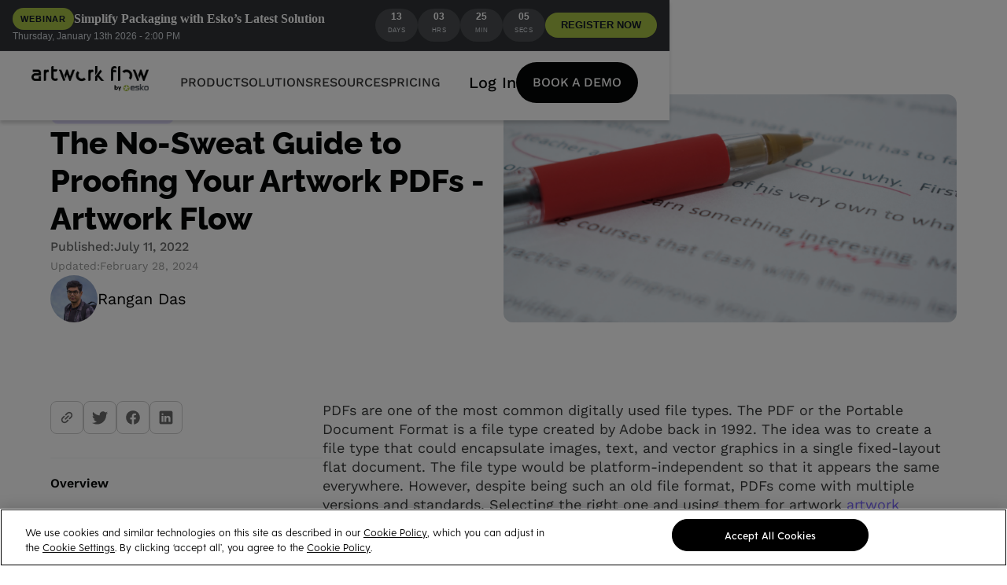

--- FILE ---
content_type: text/html
request_url: https://www.artworkflowhq.com/resources/artwork-pdf-proofing
body_size: 44179
content:
<!DOCTYPE html><!-- Last Published: Fri Dec 12 2025 07:17:46 GMT+0000 (Coordinated Universal Time) --><html data-wf-domain="www.artworkflowhq.com" data-wf-page="66ab4f6675d4c65b05c9fbfb" data-wf-site="66ab4f6675d4c65b05c9fb91" lang="en" data-wf-collection="66ab4f6675d4c65b05c9fbb5" data-wf-item-slug="artwork-pdf-proofing"><head><meta charset="utf-8"/><title>The No-Sweat Guide to Proofing Your Artwork PDFs - Artwork Flow</title><meta content="" name="description"/><meta content="The No-Sweat Guide to Proofing Your Artwork PDFs - Artwork Flow" property="og:title"/><meta content="" property="og:description"/><meta content="https://cdn.prod.website-files.com/66ab4f6675d4c65b05c9fbb2/66ab4f6675d4c65b05ca12d6_PDF%20Proofing%20featured%20image.png" property="og:image"/><meta content="The No-Sweat Guide to Proofing Your Artwork PDFs - Artwork Flow" property="twitter:title"/><meta content="" property="twitter:description"/><meta content="https://cdn.prod.website-files.com/66ab4f6675d4c65b05c9fbb2/66ab4f6675d4c65b05ca12d6_PDF%20Proofing%20featured%20image.png" property="twitter:image"/><meta property="og:type" content="website"/><meta content="summary_large_image" name="twitter:card"/><meta content="width=device-width, initial-scale=1" name="viewport"/><meta content="google-site-verification=FhwDz-eUcwrD7Nloy7SmcfyqWwU-Jqq5jVH-bXEF79c" name="google-site-verification"/><link href="https://cdn.prod.website-files.com/66ab4f6675d4c65b05c9fb91/css/dummyafhq.webflow.shared.0b2cf9b04.css" rel="stylesheet" type="text/css"/><script type="text/javascript">!function(o,c){var n=c.documentElement,t=" w-mod-";n.className+=t+"js",("ontouchstart"in o||o.DocumentTouch&&c instanceof DocumentTouch)&&(n.className+=t+"touch")}(window,document);</script><link href="https://cdn.prod.website-files.com/5f44d40f5c3d390e525cfca4/6391c22badceba0f0159b6d7_favicon-32x32.png" rel="shortcut icon" type="image/x-icon"/><link href="https://cdn.prod.website-files.com/5f44d40f5c3d390e525cfca4/651e567a0680c2e7af57e18c_Favicon%20(1).png" rel="apple-touch-icon"/><link href="https://www.artworkflowhq.com/resources/artwork-pdf-proofing" rel="canonical"/><!-- Google Tag Manager -->
<!--(GTM-WFVF9XRH) Website -->
<script>(function(w,d,s,l,i){w[l]=w[l]||[];w[l].push({'gtm.start':
    new Date().getTime(),event:'gtm.js'});var f=d.getElementsByTagName(s)[0],
    j=d.createElement(s),dl=l!='dataLayer'?'&l='+l:'';j.defer=true;j.src=
    'https://www.googletagmanager.com/gtm.js?id='+i+dl;f.parentNode.insertBefore(j,f);
    })(window,document,'script','dataLayer','GTM-WFVF9XRH');
    gtag('config', 'AW-801298936');
</script>

<!-- End Google Tag Manager -->     

<link preconnect href="https://assets.website-files.com/">
<script defer src="https://tag.clearbitscripts.com/v1/pk_bc87204f1c2556040077769bcce22f99/tags.js" referrerpolicy="strict-origin-when-cross-origin"></script>
<!--
<script defer src="https://js.chargebee.com/v2/chargebee.js" data-cb-site="artwork-flow" ></script>
-->
<meta name="google-site-verification" content="4BsUWZ-o4FExETzyJVT4_oLYGACFsZqvRIJTj8FvbPY" />
<!--
<script id="jetboost-script" type="text/javascript"> window.JETBOOST_SITE_ID = "ckmuaztpd042z0tva1atih8y2"; (function(d) { var s = d.createElement("script"); s.src = "https://cdn.jetboost.io/jetboost.js"; s.async = 1; d.getElementsByTagName("head")[0].appendChild(s); })(document); </script>
-->
<meta name="google-site-verification" content="VNzrxcEOmhuiYcjHQT1BMU2Ppx1bzZYz0n71hKkM804" />
<meta name="p:domain_verify" content="0a2e1b4de9d07c6ce7dc695c30a639df"/>

<!-- [Attributes by Finsweet] CMS Slider -->
<script src="https://cdn.jsdelivr.net/npm/@finsweet/attributes-cmsslider@1/cmsslider.js"></script>


<style>
  .more{
   text-decoration-line: underline; 
  }
  .fs-slider {
pointer-events:none;
}
 .Slider3 {
pointer-events:none;
}
.slide-arrow{
pointer-events: auto;
}
  
.iti{
  display: block !important;
  
  }
 
.product-hunt-badge{
  z-index:999;
  position: fixed;
  left:24px;
  bottom:16px;
  }
  
</style>

<script defer id="jetboost-script" type="text/javascript"> window.JETBOOST_SITE_ID = "cle7wd18g02ar0lys7iuidup4"; (function(d) { var s = d.createElement("script"); s.src = "https://cdn.jetboost.io/jetboost.js"; s.defer = true; d.getElementsByTagName("head")[0].appendChild(s); })(document); </script>
<script src="https://cdnjs.cloudflare.com/ajax/libs/jquery/3.3.1/jquery.min.js"></script>

<script>window.fpsetting = {app_id: 7541703659106};</script>

<script>
  function shouldLoadScript() {
    const url = window.location.href;
    const excludedPages = [
      "https://www.artworkflowhq.com/artwork-proofing/font-finder",
      "https://www.artworkflowhq.com/nutrition-label-generator",
      "https://www.artworkflowhq.com/artwork-proofing/image-resizer",
      "https://www.artworkflowhq.com/artwork-proofing/ai-background-generator",
      "https://www.artworkflowhq.com/artwork-proofing/online-spell-checker",
      "https://www.artworkflowhq.com/artwork-proofing/artwork-pdf-compare",
      "https://www.artworkflowhq.com/artwork-proofing/color-extractor",
    ];

    return !excludedPages.includes(url);
  }
  if (shouldLoadScript()) {
    !function () {
      var reb2b = window.reb2b = window.reb2b || [];
      if (reb2b.invoked) return;
      reb2b.invoked = true;
      reb2b.methods = ["identify", "collect"];
      reb2b.factory = function (method) {
        return function () {
          var args = Array.prototype.slice.call(arguments);
          args.unshift(method);
          reb2b.push(args);
          return reb2b;
        };
      };
      for (var i = 0; i < reb2b.methods.length; i++) {
        var key = reb2b.methods[i];
        reb2b[key] = reb2b.factory(key);
      }
      reb2b.load = function (key) {
        var script = document.createElement("script");
        script.type = "text/javascript";
        script.async = true;
        script.src = "https://s3-us-west-2.amazonaws.com/b2bjsstore/b/" + key + "/reb2b.js.gz";
        var first = document.getElementsByTagName("script")[0];
        first.parentNode.insertBefore(script, first);
      };
      reb2b.SNIPPET_VERSION = "1.0.1";
      reb2b.load("1W6Z57HE72OX");
    }();
  }
</script>

<script src="https://privacyportalde-cdn.onetrust.com/privacy-notice-scripts/otnotice-1.0.min.js" type="text/javascript" charset="UTF-8" id="otprivacy-notice-script">
      settings="eyJjYWxsYmFja1VybCI6Imh0dHBzOi8vcHJpdmFjeXBvcnRhbC1kZS5vbmV0cnVzdC5jb20vcmVxdWVzdC92MS9wcml2YWN5Tm90aWNlcy9zdGF0cy92aWV3cyJ9"
</script>
  <script src="https://privacyportalde-cdn.onetrust.com/privacy-notice-scripts/otnotice-1.0.min.js" type="text/javascript" charset="UTF-8" id="otprivacy-notice-script">
      settings="eyJjYWxsYmFja1VybCI6Imh0dHBzOi8vcHJpdmFjeXBvcnRhbC1kZS5vbmV0cnVzdC5jb20vcmVxdWVzdC92MS9wcml2YWN5Tm90aWNlcy9zdGF0cy92aWV3cyJ9"
    </script>
<script async src="https://cdn.jsdelivr.net/npm/@finsweet/cookie-consent@1/fs-cc.js" fs-cc-mode="opt-in"></script>





<script defer src="https://cdn.jsdelivr.net/npm/@finsweet/attributes-richtext@1/richtext.js"></script>

<!-- [Attributes by Finsweet] Form Submit Actions -->
<script defer src="https://cdn.jsdelivr.net/npm/@finsweet/attributes-formsubmit@1/formsubmit.js"></script>

<style>.breadcrumb-link{
	text-overflow: ellipsis; 
  white-space: nowrap; 
  overflow: hidden;
 }
.rich-text-content p{
color:#373938;
margin-bottom:10px !important;
}
.rich-text-content h2{
margin-bottom:20px;
margin-top:30px;
font-family:Raleway;
color:#050706;
}
.rich-text-content h3{
margin-bottom:10px;
margin-top:20px;
font-family:Raleway;
color:#050706;
}
.rich-text-content h1{
margin-bottom:20px;
margin-top:20px;
font-family:Raleway;
color:#050706;
}

.rich-text-content img{
margin-bottom:20px;
margin-top:20px;
}

.btn-circle-arrow{
margin-bottom:0px !important;
margin-top:0px !important;
}
@media (max-width: 760px) {

.rich-text-content h2{
font-size:20px;
line-height:30px;
}

.rich-text-content h3{
font-size:16px;
line-height:24px;
}
}

@media (max-width: 479px) {
   
.w-richtext figure img{
width:100%;
}
   
}
.sidebar {
    -ms-overflow-style: none;  
    overflow: -moz-scrollbars-none; 
    scrollbar-width:none;
}

.sidebar::-webkit-scrollbar {
    display: none; 
}

.sidebar.toc{
height:100vh;
overflow:auto;
}
.highlight-content li{
padding-bottom:15px;

}

.rich-text-content a{
color:#7d69ff;
}


</style>
 
 <script type="application/ld+json">
{
  "@context": "https://schema.org",
  "@type": "BlogPosting",
  "mainEntityOfPage": {
    "@type": "WebPage",
    "@id": "https://www.artworkflowhq.com/resources/artwork-pdf-proofing"
  },
  "headline": "The No-Sweat Guide to Proofing Your Artwork PDFs - Artwork Flow",
  "description": "While PDFs are used universally, the file format is still plagued with issues. Read this article to find out how PDF proofing can actually be effortless.",
  "image": "https://cdn.prod.website-files.com/66ab4f6675d4c65b05c9fbb2/66ab4f6675d4c65b05ca12d6_PDF%20Proofing%20featured%20image.png",  
  "author": {
    "@type": "Person",
    "name": "Rangan Das"
  },  
  "publisher": {
    "@type": "Organization",
    "name": "ArtworkFlow",
    "logo": {
      "@type": "ImageObject",
      "url": "https://cdn.prod.website-files.com/5f44d40f5c3d390e525cfca4/621dc1c26dbc0beea95be08f_AF%20Logo.svg"
    }
  },
  "datePublished": "Jul 11, 2022",
  "dateModified": "Feb 28, 2024"
}
</script>

</head><body class="body"><div data-w-id="b2dac2f1-8c2c-66b8-b8fd-f782b0312e25" data-animation="default" data-collapse="medium" data-duration="400" data-easing="ease" data-easing2="ease" role="banner" class="new-nav-bar w-nav"><div class="w-embed"><div id="event-banner">
  <div class="event-container">

    <!-- LEFT: Tag + Event Title + Meta -->
    <div class="event-info">
      <div class="event-title-row">
        <span class="event-tag">Webinar</span>
        <span class="event-title">Simplify Packaging with Esko’s Latest Solution</span>
      </div>
      <div class="event-subtitle">
        Thursday, January 13th 2026 - 2:00 PM
      </div>
    </div>

    <!-- RIGHT: Countdown + CTA -->
    <div class="event-right">
      <div class="countdown">
        <div class="countdown-pill">
          <span id="event-days">00</span>
          <span>Days</span>
        </div>
        <div class="countdown-pill">
          <span id="event-hours">00</span>
          <span>Hrs</span>
        </div>
        <div class="countdown-pill">
          <span id="event-minutes">00</span>
          <span>Min</span>
        </div>
        <div class="countdown-pill">
          <span id="event-seconds">00</span>
          <span>Secs</span>
        </div>
      </div>

      <a href="https://hubs.li/Q03XY5Pl0" class="event-btn">
        REGISTER NOW
      </a>
    </div>

  </div>
</div>

<style>
  /* Base container */
  #event-banner {
    background: #303336;
    border-bottom: 1px solid rgba(255, 255, 255, 0.08);
    font-family: Arial, sans-serif;
  }

  .event-container {
    width: 100%;               /* ✅ ensures full width on mobile */
    max-width: 1436px;         /* ✅ limits on large screens */
    margin: 0 auto;
    padding: 10px 16px;
    display: flex;
    flex-wrap: wrap;
    align-items: center;
    justify-content: space-between;
    gap: 10px;
  }

  /* Left Section */
  .event-info {
    display: flex;
    flex-direction: column;
    gap: 4px;
    min-width: 260px;
  }

  .event-title-row {
    display: flex;
    align-items: center;
    gap: 8px;
    flex-wrap: wrap;
  }

  .event-tag {
    background: #A6C044;
    color: #111827;
    padding: 4px 10px;
    border-radius: 999px;
    font-weight: 600;
    font-size: 11px;
    letter-spacing: 0.08em;
    text-transform: uppercase;
  }

  .event-title {
    font-size: 16px;
    font-weight: 600;
    color: #FFFFFF;
    font-family: 'Times New Roman', Times, serif;
  }

  .event-subtitle {
    font-size: 12px;
    color: #D1D5DB;
    line-height: 1.4;
  }

  /* Right Section */
  .event-right {
    display: flex;
    align-items: center;
    gap: 10px;
    flex-wrap: wrap;
    justify-content: flex-end;
  }

  .countdown {
    display: flex;
    align-items: center;
    gap: 6px;
    font-size: 11px;
    color: #E5E7EB;
  }

  .countdown-pill {
    padding: 4px 10px;
    border-radius: 999px;
    background: #4A4D50;
    min-width: 54px;
    text-align: center;
    font-size: 12px;
  }

  .countdown-pill span:first-child {
    display: block;
    font-size: 12px;
    font-weight: 700;
    color: #FFFFFF;
    line-height: 1;
  }

  .countdown-pill span:last-child {
    text-transform: uppercase;
    letter-spacing: 0.08em;
    font-size: 8px;
    color: #D1D5DB;
  }

  .event-btn {
    background: #A6C044;
    color: #111827;
    padding: 6px 20px;
    border-radius: 999px;
    font-weight: 600;
    font-size: 12.5px;
    text-decoration: none;
    white-space: nowrap;
    transition: background 0.3s;
  }

  .event-btn:hover {
    background: #B3D34E;
  }

  /* ✅ Mobile Responsive Styles */
  @media (max-width: 600px) {
    .event-container {
      flex-direction: column;
      text-align: left;
      gap: 14px;
    }

    .event-right {
      justify-content: center;
      flex-direction: column;
      gap: 12px;
    }

    .countdown {
      justify-content: center;
      flex-wrap: wrap;
    }

    .event-btn {
      width: 100%;
      text-align: center;
      padding: 10px 0;
      font-size: 13px;
    }
  }
</style></div><div class="div-block-367"><div class="wrapper-1160px"><div class="product-hunt-wrapper"><div class="text-block-324">We&#x27;re going live on Product Hunt very soon. Subscribe to our teaser page now to support us! </div><a href="https://www.producthunt.com/products/artwork-flow-2" target="_blank" class="button-10">Check it out</a></div></div><img src="https://cdn.prod.website-files.com/66ab4f6675d4c65b05c9fb91/66ab4f6675d4c65b05ca05cd_close.svg" loading="lazy" data-w-id="f0aaf0f1-f021-c095-9094-bdb140cead51" alt="close icon
" class="image-298"/></div><div class="page-padding"><div class="container-new nav-contain"><a href="/" class="nav-brand w-nav-brand"><img src="https://cdn.prod.website-files.com/66ab4f6675d4c65b05c9fb91/6718d4f7ad1ca174604a240a_Artwork%20flow%20by%20ESKO%403x.webp" loading="lazy" sizes="(max-width: 479px) 98vw, (max-width: 767px) 99vw, (max-width: 3106px) 100vw, 3106px" srcset="https://cdn.prod.website-files.com/66ab4f6675d4c65b05c9fb91/6718d4f7ad1ca174604a240a_Artwork%20flow%20by%20ESKO%403x-p-500.png 500w, https://cdn.prod.website-files.com/66ab4f6675d4c65b05c9fb91/6718d4f7ad1ca174604a240a_Artwork%20flow%20by%20ESKO%403x-p-800.png 800w, https://cdn.prod.website-files.com/66ab4f6675d4c65b05c9fb91/6718d4f7ad1ca174604a240a_Artwork%20flow%20by%20ESKO%403x-p-1080.png 1080w, https://cdn.prod.website-files.com/66ab4f6675d4c65b05c9fb91/6718d4f7ad1ca174604a240a_Artwork%20flow%20by%20ESKO%403x.webp 3106w" alt="Artwork Flow logo" class="nav-logo"/></a><nav role="navigation" class="new-nav-menu w-nav-menu"><div class="nav-menu-flex"><div class="nav-menu-left"><div data-hover="true" data-delay="0" class="nav-dropdown w-dropdown"><div class="nav-link dropdown-toggle w-dropdown-toggle"><div>Product</div></div><nav class="nav-drop-menu--list w-dropdown-list"><div class="page-padding link-dropdown"><div class="container-new nav-contain work-sans"><div class="nav-menus-flex"><div class="menu-dropdown-column product-l"><div class="bottom-24"><div class="nav-menu-option-title features">Features</div></div><div class="product-feature-grid-wrap"><div class="nav-menu-grid _50 space-new-navbar"><a id="w-node-fc543332-4c74-304e-3a5d-1574d0916829-b0312e25" href="https://www.artworkflowhq.com/features/online-proofing" class="nav-menu-card p-feature w-inline-block"><div class="nav-menu-icon-wrap"><div class="embed-flex w-embed"><svg width="24" height="24" viewBox="0 0 24 24" fill="none" xmlns="https://www.w3.org/2000/svg">
<path d="M14.3996 16.7103C14.4513 16.6364 14.5081 16.5663 14.5696 16.5003L19.8796 11.1803C19.9384 11.1036 20.0141 11.0414 20.1008 10.9986C20.1875 10.9558 20.2829 10.9336 20.3796 10.9336C20.4763 10.9336 20.5716 10.9558 20.6583 10.9986C20.7451 11.0414 20.8207 11.1036 20.8796 11.1803L22.3796 12.6703C22.4563 12.7291 22.5185 12.8048 22.5613 12.8915C22.604 12.9782 22.6263 13.0736 22.6263 13.1703C22.6263 13.267 22.604 13.3624 22.5613 13.4491C22.5185 13.5358 22.4563 13.6115 22.3796 13.6703C19.8662 16.1903 17.3496 18.707 14.8296 21.2203C14.7748 21.3028 14.7005 21.3705 14.6133 21.4173C14.5261 21.4642 14.4286 21.4887 14.3296 21.4887C14.2306 21.4887 14.1331 21.4642 14.0458 21.4173C13.9586 21.3705 13.8843 21.3028 13.8296 21.2203L9.82957 17.2203C9.75103 17.1627 9.68716 17.0875 9.64314 17.0006C9.59911 16.9137 9.57617 16.8177 9.57617 16.7203C9.57617 16.6229 9.59911 16.5269 9.64314 16.44C9.68716 16.3532 9.75103 16.2779 9.82957 16.2203C10.3396 15.7103 10.8296 15.2203 11.3696 14.6803C11.4258 14.5999 11.5006 14.5342 11.5877 14.4888C11.6747 14.4434 11.7714 14.4197 11.8696 14.4197C11.9677 14.4197 12.0644 14.4434 12.1515 14.4888C12.2385 14.5342 12.3133 14.5999 12.3696 14.6803L14.3996 16.7103Z" fill="#7D69FF"/>
<path d="M10.8007 7.2593V3.2593C10.8007 2.7393 11.0207 2.5293 11.5407 2.5293C12.4807 2.5293 13.4107 2.5293 14.3407 2.5293C14.9859 2.54477 15.6101 2.7612 16.1264 3.14841C16.6427 3.53561 17.0252 4.07428 17.2207 4.6893C17.4134 5.35313 17.3565 6.06454 17.0607 6.6893C17.0274 6.73029 17.0093 6.78149 17.0093 6.8343C17.0093 6.88711 17.0274 6.9383 17.0607 6.9793C17.4511 7.36063 17.7216 7.84773 17.8388 8.38071C17.9561 8.9137 17.915 9.46933 17.7207 9.9793C17.5391 10.5078 17.2136 10.975 16.7807 11.3284C16.3478 11.6817 15.8248 11.9072 15.2707 11.9793C15.0662 12.0162 14.8585 12.0329 14.6507 12.0293H11.5107C11.414 12.0447 11.3149 12.037 11.2217 12.0068C11.1285 11.9766 11.0438 11.9247 10.9746 11.8555C10.9053 11.7862 10.8534 11.7015 10.8232 11.6083C10.793 11.5151 10.7853 11.416 10.8007 11.3193V7.2593ZM12.9007 9.9093C13.6207 9.9093 14.3207 9.9093 15.0307 9.9093C15.1446 9.90563 15.2566 9.87882 15.3598 9.8305C15.463 9.78218 15.5553 9.71336 15.6311 9.62823C15.7069 9.5431 15.7646 9.44344 15.8006 9.33531C15.8366 9.22719 15.8503 9.11286 15.8407 8.9993C15.8382 8.77637 15.7492 8.56314 15.5925 8.40456C15.4358 8.24599 15.2236 8.15447 15.0007 8.1493H12.9007V9.9093ZM12.9007 6.3393H12.9707H14.3007C14.422 6.34898 14.544 6.33339 14.659 6.29352C14.774 6.25365 14.8795 6.19037 14.9687 6.10767C15.058 6.02497 15.1292 5.92465 15.1777 5.81305C15.2262 5.70145 15.2511 5.58099 15.2507 5.4593C15.2522 5.33814 15.2289 5.21795 15.1823 5.1061C15.1357 4.99426 15.0668 4.8931 14.9797 4.80884C14.8926 4.72458 14.7893 4.65898 14.676 4.61607C14.5627 4.57316 14.4418 4.55384 14.3207 4.5593H13.0007H12.8507L12.9007 6.3393Z" fill="#7D69FF"/>
<path d="M5.47934 2.50942H5.90934C6.17404 2.5006 6.4339 2.58186 6.64643 2.73989C6.85895 2.89792 7.01158 3.12339 7.07934 3.37942C7.44934 4.51942 7.80934 5.66942 8.17934 6.80942C8.63934 8.22942 9.08934 9.64942 9.53934 11.0694C9.72934 11.6694 9.53934 11.9994 8.86934 11.9994H8.11934C7.9896 12.0044 7.86194 11.9658 7.75678 11.8896C7.65163 11.8135 7.57506 11.7042 7.53934 11.5794C7.39934 11.1794 7.25934 10.7694 7.13934 10.3694C7.13934 10.2494 7.04934 10.2094 6.92934 10.2094H3.99934C3.95087 10.206 3.90283 10.2204 3.86419 10.2498C3.82554 10.2793 3.79894 10.3218 3.78934 10.3694C3.66934 10.7494 3.53934 11.1394 3.40934 11.5194C3.38237 11.6691 3.29868 11.8025 3.17571 11.8919C3.05275 11.9814 2.90001 12.0199 2.74934 11.9994H1.99934C1.89017 12.014 1.77908 11.9987 1.67788 11.9553C1.57668 11.9118 1.48913 11.8418 1.42453 11.7526C1.35993 11.6634 1.32069 11.5583 1.31097 11.4486C1.30126 11.3389 1.32143 11.2286 1.36934 11.1294L3.16934 5.50942L3.82934 3.50942C3.87637 3.20971 4.0361 2.93927 4.27588 2.7534C4.51565 2.56753 4.81736 2.48026 5.11934 2.50942H5.47934ZM6.29934 7.83942L5.46934 5.29942L4.62934 7.83942H6.29934Z" fill="#7D69FF"/>
</svg></div></div><div class="nav-menu-content-wrap"><div class="bottom-8"><div class="nav-menu-title product-feature">Artwork Proofing<br/></div></div><p class="nav-menu-para">Accelerate your approval lifecycle with AI-powered proofing tools.</p></div></a><a id="w-node-fc543332-4c74-304e-3a5d-1574d091681f-b0312e25" href="https://www.artworkflowhq.com/features/workflow-automation" class="nav-menu-card p-feature w-inline-block"><div class="nav-menu-icon-wrap"><div class="embed-flex w-embed"><svg width="24" height="24" viewBox="0 0 24 24" fill="none" xmlns="https://www.w3.org/2000/svg">
<path d="M8.12905 22.5592C7.97097 22.4889 7.84035 22.3686 7.75725 22.2169C7.67415 22.0651 7.64316 21.8903 7.66905 21.7192C7.66905 20.3192 7.66905 18.9092 7.66905 17.4992C7.65584 17.4016 7.66537 17.3022 7.69688 17.2088C7.72839 17.1154 7.78104 17.0306 7.85073 16.9609C7.92041 16.8912 8.00525 16.8386 8.09862 16.807C8.192 16.7755 8.29139 16.766 8.38905 16.7792H15.6091C15.7067 16.766 15.8061 16.7755 15.8995 16.807C15.9929 16.8386 16.0777 16.8912 16.1474 16.9609C16.2171 17.0306 16.2697 17.1154 16.3012 17.2088C16.3327 17.3022 16.3423 17.4016 16.3291 17.4992C16.3291 18.9092 16.3291 20.3192 16.3291 21.7192C16.3501 21.8898 16.317 22.0626 16.2344 22.2133C16.1519 22.3641 16.0241 22.4851 15.8691 22.5592H8.12905Z" fill="#7D69FF"/>
<path d="M22.5601 9.68945C22.4817 10.066 22.3287 10.423 22.1101 10.7395C21.9057 11.0217 21.6385 11.2527 21.3296 11.4141C21.0207 11.5755 20.6785 11.6629 20.3301 11.6695H19.3301L19.9201 12.2595C19.9878 12.3383 20.0346 12.433 20.0562 12.5347C20.0777 12.6364 20.0734 12.7419 20.0435 12.8415C20.0136 12.9411 19.9592 13.0315 19.8852 13.1046C19.8112 13.1776 19.72 13.2309 19.6201 13.2595C19.5193 13.2843 19.4139 13.2827 19.314 13.2547C19.214 13.2266 19.1231 13.1731 19.0501 13.0995L17.4001 11.4495C17.3381 11.3941 17.2885 11.3263 17.2546 11.2505C17.2207 11.1747 17.2031 11.0925 17.2031 11.0095C17.2031 10.9264 17.2207 10.8442 17.2546 10.7684C17.2885 10.6926 17.3381 10.6248 17.4001 10.5695C17.9401 10.0195 18.4801 9.46945 19.0301 8.92945C19.084 8.86002 19.1521 8.80287 19.2299 8.76177C19.3076 8.72068 19.3932 8.6966 19.481 8.69111C19.5687 8.68563 19.6566 8.69888 19.7389 8.72998C19.8211 8.76109 19.8958 8.80933 19.958 8.8715C20.0202 8.93368 20.0684 9.00837 20.0995 9.09062C20.1306 9.17287 20.1439 9.26079 20.1384 9.34855C20.1329 9.43631 20.1088 9.52191 20.0677 9.59965C20.0266 9.67738 19.9695 9.74549 19.9001 9.79945C19.7301 9.98945 19.5301 10.1595 19.3101 10.3795C19.6965 10.3999 20.0837 10.3999 20.4701 10.3795C20.7103 10.3455 20.9301 10.2253 21.0883 10.0413C21.2465 9.85735 21.3324 9.62211 21.3301 9.37945V6.92945C21.3301 6.66424 21.2247 6.40988 21.0372 6.22235C20.8496 6.03481 20.5953 5.92945 20.3301 5.92945C19.5201 5.92945 18.7101 5.92945 17.9001 5.92945C17.7959 5.93528 17.692 5.91473 17.5979 5.86971C17.5038 5.82469 17.4225 5.75666 17.3617 5.67191C17.3009 5.58716 17.2624 5.48843 17.2499 5.38487C17.2374 5.28131 17.2512 5.17626 17.2901 5.07945C17.3339 4.96604 17.4106 4.86831 17.5104 4.79882C17.6102 4.72933 17.7285 4.69124 17.8501 4.68945C18.7301 4.68945 19.6101 4.68945 20.4901 4.68945C20.9921 4.72094 21.4693 4.91901 21.846 5.25229C22.2228 5.58557 22.4776 6.03502 22.5701 6.52945C22.5614 6.57236 22.5614 6.61655 22.5701 6.65945L22.5601 9.68945Z" fill="#7D69FF"/>
<path d="M12 7.21906H8.40004C8.30162 7.23399 8.20107 7.22575 8.1064 7.19501C8.01172 7.16426 7.92552 7.11186 7.85465 7.04196C7.78377 6.97205 7.73018 6.88659 7.69814 6.79234C7.66609 6.6981 7.65647 6.59768 7.67004 6.49906V2.14906C7.65847 2.05348 7.66896 1.95652 7.7007 1.86563C7.73245 1.77474 7.78461 1.69233 7.85316 1.62473C7.92172 1.55714 8.00486 1.50616 8.0962 1.47571C8.18753 1.44525 8.28463 1.43614 8.38004 1.44906C10.79 1.44906 13.21 1.44906 15.62 1.44906C15.7154 1.43614 15.8125 1.44525 15.9039 1.47571C15.9952 1.50616 16.0783 1.55714 16.1469 1.62473C16.2155 1.69233 16.2676 1.77474 16.2994 1.86563C16.3311 1.95652 16.3416 2.05348 16.33 2.14906V6.51906C16.3413 6.6137 16.3309 6.70965 16.2997 6.79971C16.2685 6.88976 16.2173 6.97156 16.1499 7.03895C16.0825 7.10634 16.0007 7.15756 15.9107 7.18876C15.8206 7.21996 15.7247 7.23032 15.63 7.21906H12Z" fill="#7D69FF"/>
<path d="M11.9992 14.8895H8.39922C8.29929 14.903 8.19759 14.8931 8.10216 14.8605C8.00673 14.8279 7.92019 14.7736 7.84937 14.7018C7.77856 14.6301 7.72542 14.5428 7.69415 14.4469C7.66288 14.351 7.65435 14.2492 7.66922 14.1495V9.84949C7.65435 9.74976 7.66288 9.64793 7.69415 9.55207C7.72542 9.4562 7.77856 9.36893 7.84937 9.29714C7.92019 9.22536 8.00673 9.17103 8.10216 9.13847C8.19759 9.1059 8.29929 9.09598 8.39922 9.10949H15.6092C15.7078 9.09592 15.8083 9.10554 15.9025 9.13759C15.9967 9.16964 16.0822 9.22323 16.1521 9.2941C16.222 9.36497 16.2744 9.45117 16.3052 9.54585C16.3359 9.64053 16.3441 9.74107 16.3292 9.83949V14.1595C16.3441 14.2579 16.3359 14.3585 16.3052 14.4531C16.2744 14.5478 16.222 14.634 16.1521 14.7049C16.0822 14.7758 15.9967 14.8293 15.9025 14.8614C15.8083 14.8934 15.7078 14.9031 15.6092 14.8895H11.9992Z" fill="#7D69FF"/>
<path d="M4.64032 19.3392H3.78032C3.47123 19.3475 3.16369 19.2926 2.87658 19.1778C2.58946 19.063 2.32883 18.8908 2.11065 18.6717C1.89248 18.4526 1.72137 18.1912 1.60782 17.9036C1.49427 17.616 1.44068 17.3082 1.45032 16.9992C1.45032 16.2192 1.45032 15.4292 1.45032 14.6492C1.44206 14.3409 1.49668 14.0343 1.61085 13.7478C1.72502 13.4614 1.89635 13.2013 2.11438 12.9832C2.33241 12.7652 2.59257 12.5939 2.87899 12.4797C3.16541 12.3655 3.4721 12.3109 3.78032 12.3192H6.10032C6.26476 12.3192 6.42246 12.3845 6.53873 12.5008C6.655 12.617 6.72032 12.7747 6.72032 12.9392C6.72032 13.1036 6.655 13.2613 6.53873 13.3776C6.42246 13.4939 6.26476 13.5592 6.10032 13.5592H3.78032C3.63293 13.5437 3.48394 13.5611 3.34412 13.6103C3.2043 13.6594 3.07716 13.739 2.97188 13.8434C2.86661 13.9477 2.78584 14.0741 2.73542 14.2135C2.68499 14.3528 2.66617 14.5016 2.68032 14.6492V16.9992C2.66483 17.1466 2.68228 17.2956 2.73143 17.4354C2.78058 17.5752 2.8602 17.7023 2.96451 17.8076C3.06883 17.9129 3.19524 17.9937 3.33461 18.0441C3.47397 18.0945 3.6228 18.1133 3.77032 18.0992H4.69032L4.14032 17.5392C4.01567 17.4344 3.93774 17.2844 3.92368 17.1222C3.90961 16.96 3.96056 16.7988 4.06532 16.6742C4.17008 16.5495 4.32007 16.4716 4.48229 16.4575C4.64451 16.4435 4.80567 16.4944 4.93032 16.5992C5.52032 17.1592 6.09032 17.7392 6.65032 18.3192C6.70537 18.3723 6.74914 18.436 6.77904 18.5065C6.80894 18.5769 6.82434 18.6527 6.82434 18.7292C6.82434 18.8057 6.80894 18.8814 6.77904 18.9519C6.74914 19.0223 6.70537 19.086 6.65032 19.1392C6.10032 19.7092 5.54032 20.2692 4.98032 20.8192C4.86604 20.9328 4.71145 20.9965 4.55032 20.9965C4.38919 20.9965 4.23461 20.9328 4.12032 20.8192C4.00549 20.7015 3.94121 20.5436 3.94121 20.3792C3.94121 20.2148 4.00549 20.0568 4.12032 19.9392L4.40032 19.6692L4.69032 19.4092L4.64032 19.3392Z" fill="#7D69FF"/>
</svg></div></div><div class="nav-menu-content-wrap"><div class="bottom-8"><div class="nav-menu-title product-feature">Workflow Automation<br/></div></div><p class="nav-menu-para">Build and run flexible workflows that suit your teams and their operations.</p></div></a><a id="w-node-fc543332-4c74-304e-3a5d-1574d091680b-b0312e25" href="https://www.artworkflowhq.com/features/digital-asset-management" class="nav-menu-card p-feature w-inline-block"><div class="nav-menu-icon-wrap"><div class="embed-flex w-embed"><svg width="24" height="24" viewBox="0 0 24 24" fill="none" xmlns="https://www.w3.org/2000/svg">
<mask id="mask0_3630_31014" style="mask-type:alpha" maskUnits="userSpaceOnUse" x="0" y="0" width="24" height="24">
<rect width="24" height="24" fill="#D9D9D9"/>
</mask>
<g mask="url(#mask0_3630_31014)">
<path d="M10.925 14.05L16.6 8.4L15.175 6.975L10.925 11.225L8.8 9.1L7.4 10.5L10.925 14.05ZM1 21V19H23V21H1ZM4 18C3.45 18 2.97917 17.8042 2.5875 17.4125C2.19583 17.0208 2 16.55 2 16V5C2 4.45 2.19583 3.97917 2.5875 3.5875C2.97917 3.19583 3.45 3 4 3H20C20.55 3 21.0208 3.19583 21.4125 3.5875C21.8042 3.97917 22 4.45 22 5V16C22 16.55 21.8042 17.0208 21.4125 17.4125C21.0208 17.8042 20.55 18 20 18H4ZM4 16H20V5H4V16Z" fill="#7D69FF"/>
</g>
</svg></div></div><div class="nav-menu-content-wrap"><div class="bottom-8"><div class="nav-menu-title product-feature">Digital Asset Management<br/></div></div><p class="nav-menu-para">Organise and retrieve assets faster with the power of artificial intelligence.</p></div></a><a id="w-node-_5cc8fb3f-a299-8fde-a7a7-122743821bcc-b0312e25" href="/integrations" class="nav-menu-card p-feature w-inline-block"><div class="nav-menu-icon-wrap"><img src="https://cdn.prod.website-files.com/66ab4f6675d4c65b05c9fb91/66ab4f6675d4c65b05ca0b0d_Integrations.svg" loading="lazy" alt=""/></div><div class="nav-menu-content-wrap"><div class="bottom-8"><div class="nav-menu-title product-feature">Integrations<br/></div></div><p class="nav-menu-para">Find tools and apps that you love and enjoy using every day.</p></div></a></div><div class="nav-menu-grid _50 space-new-navbar"><a id="w-node-dc361aa7-01c6-df1c-4d3e-f1c6fae8309e-b0312e25" href="https://www.artworkflowhq.com/features/complyai" class="nav-menu-card p-feature w-inline-block"><div class="nav-menu-icon-wrap"><img src="https://cdn.prod.website-files.com/66ab4f6675d4c65b05c9fb91/66ab4f6675d4c65b05ca0b0e_ComplyAI%20Nav%20Bar.svg" loading="lazy" alt=""/></div><div class="nav-menu-content-wrap"><div class="bottom-8 new-feature-tag"><div class="nav-menu-title product-feature">Smart compliance<br/></div><div class="new-feature-tag-wrap"><div class="text-block-350">New</div></div></div><p class="nav-menu-para">Automate compliance on all fronts with customizable rules and AI-powered checks.</p></div></a><a id="w-node-_55bed905-2531-1a57-4cee-d8050633bafc-b0312e25" href="https://www.artworkflowhq.com/use-cases/label-management" class="nav-menu-card p-feature w-inline-block"><div class="nav-menu-icon-wrap"><div class="embed-flex w-embed"><svg xmlns="https://www.w3.org/2000/svg" height="24" viewBox="0 96 960 960" width="48"><path d="M559 959q-18 18-43.5 18T472 959L97 584q-10-10-13.5-21T80 540V236q0-26 17-43t43-17h304q12 0 24 3.5t22 13.5l373 373q19 19 19 44.5T863 655L559 959Zm-41-41 304-304-378-378H140v304l378 378ZM245 392q21 0 36.5-15.5T297 340q0-21-15.5-36.5T245 288q-21 0-36.5 15.5T193 340q0 21 15.5 36.5T245 392ZM140 236Z" fill="#7d69ff"/></svg></div></div><div class="nav-menu-content-wrap"><div class="bottom-8"><div class="nav-menu-title product-feature">Label Management<br/></div></div><p class="nav-menu-para">Expedite packaging design and maintain creative compliance with label design software.</p></div></a><a id="w-node-_0a5f397e-9db5-acef-434c-5949ffbc36d6-b0312e25" href="https://www.artworkflowhq.com/features/brand-compliance" class="nav-menu-card p-feature w-inline-block"><div class="nav-menu-icon-wrap"><div class="embed-flex w-embed"><svg width="24" height="24" viewBox="0 0 24 24" fill="none" xmlns="https://www.w3.org/2000/svg">
<mask id="mask0_3630_30921" style="mask-type:alpha" maskUnits="userSpaceOnUse" x="0" y="0" width="24" height="24">
<rect width="24" height="24" fill="#D9D9D9"/>
</mask>
<g mask="url(#mask0_3630_30921)">
<path d="M10.6 16.05L17.65 9L16.25 7.6L10.6 13.25L7.75 10.4L6.35 11.8L10.6 16.05ZM5 21C4.45 21 3.97917 20.8042 3.5875 20.4125C3.19583 20.0208 3 19.55 3 19V5C3 4.45 3.19583 3.97917 3.5875 3.5875C3.97917 3.19583 4.45 3 5 3H9.2C9.41667 2.4 9.77917 1.91667 10.2875 1.55C10.7958 1.18333 11.3667 1 12 1C12.6333 1 13.2042 1.18333 13.7125 1.55C14.2208 1.91667 14.5833 2.4 14.8 3H19C19.55 3 20.0208 3.19583 20.4125 3.5875C20.8042 3.97917 21 4.45 21 5V19C21 19.55 20.8042 20.0208 20.4125 20.4125C20.0208 20.8042 19.55 21 19 21H5ZM5 19H19V5H5V19ZM12 4.25C12.2167 4.25 12.3958 4.17917 12.5375 4.0375C12.6792 3.89583 12.75 3.71667 12.75 3.5C12.75 3.28333 12.6792 3.10417 12.5375 2.9625C12.3958 2.82083 12.2167 2.75 12 2.75C11.7833 2.75 11.6042 2.82083 11.4625 2.9625C11.3208 3.10417 11.25 3.28333 11.25 3.5C11.25 3.71667 11.3208 3.89583 11.4625 4.0375C11.6042 4.17917 11.7833 4.25 12 4.25Z" fill="#7D69FF"/>
</g>
</svg></div></div><div class="nav-menu-content-wrap"><div class="bottom-8"><div class="nav-menu-title product-feature">Brand Compliance<br/></div></div><p class="nav-menu-para">Automate brand and legal compliance for your assets with custom or preset checklists.</p></div></a></div></div><a href="/see-all-by-role" class="see-all-feature-wrap link-feature w-inline-block"><div>See all features</div><div class="see-all-icon"><div class="embed-flex w-embed"><svg width="24" height="24" viewBox="0 0 24 24" fill="none" xmlns="http://www.w3.org/2000/svg">
<g clip-path="url(#clip0_3585_6592)">
<path d="M9.28859 8.11758L13.1686 11.9976L9.28859 15.8776C8.89859 16.2676 8.89859 16.8976 9.28859 17.2876C9.67859 17.6776 10.3086 17.6776 10.6986 17.2876L15.2886 12.6976C15.6786 12.3076 15.6786 11.6776 15.2886 11.2876L10.6986 6.69758C10.3086 6.30758 9.67859 6.30758 9.28859 6.69758C8.90859 7.08758 8.89859 7.72758 9.28859 8.11758Z" fill="currentcolor"/>
</g>
<defs>
<clipPath id="clip0_3585_6592">
<rect width="24" height="24" fill="white" transform="translate(0 24) rotate(-90)"/>
</clipPath>
</defs>
</svg></div></div></a></div><div class="menu-dropdown-column-divider products"></div><div class="menu-dropdown-column product-r"><div class="bottom-24"><div class="nav-menu-option-title application">Applications</div></div><div class="nav-menu-grid"><a id="w-node-fc543332-4c74-304e-3a5d-1574d0916853-b0312e25" href="https://www.artworkflowhq.com/applications/ai-powered-specification-management" class="nav-menu-card p-application w-inline-block"><div class="nav-menu-icon-wrap"><img src="https://cdn.prod.website-files.com/66ab4f6675d4c65b05c9fb91/66ab4f6675d4c65b05ca0d56_AI-led%20specification%20management.svg" loading="lazy" alt=""/></div><div class="nav-menu-content-wrap"><div class="bottom-8"><div class="nav-menu-title product-feature">Specification Management<br/></div></div><p class="nav-menu-para">Streamline compliance and project management with AI-led spec sheets, briefs, and more!</p></div></a><a id="w-node-fc543332-4c74-304e-3a5d-1574d0916849-b0312e25" href="https://www.artworkflowhq.com/applications/dam-with-version-control" class="nav-menu-card p-application w-inline-block"><div class="nav-menu-icon-wrap"><div class="embed-flex w-embed"><svg width="24" height="24" viewBox="0 0 24 24" fill="none" xmlns="https://www.w3.org/2000/svg">
<mask id="mask0_3630_30786" style="mask-type:alpha" maskUnits="userSpaceOnUse" x="0" y="0" width="24" height="24">
<rect width="24" height="24" fill="#D9D9D9"/>
</mask>
<g mask="url(#mask0_3630_30786)">
<path d="M19 21C18.35 21 17.7667 20.8125 17.25 20.4375C16.7333 20.0625 16.375 19.5833 16.175 19H11C9.9 19 8.95833 18.6083 8.175 17.825C7.39167 17.0417 7 16.1 7 15C7 13.9 7.39167 12.9583 8.175 12.175C8.95833 11.3917 9.9 11 11 11H13C13.55 11 14.0208 10.8042 14.4125 10.4125C14.8042 10.0208 15 9.55 15 9C15 8.45 14.8042 7.97917 14.4125 7.5875C14.0208 7.19583 13.55 7 13 7H7.825C7.60833 7.58333 7.24583 8.0625 6.7375 8.4375C6.22917 8.8125 5.65 9 5 9C4.16667 9 3.45833 8.70833 2.875 8.125C2.29167 7.54167 2 6.83333 2 6C2 5.16667 2.29167 4.45833 2.875 3.875C3.45833 3.29167 4.16667 3 5 3C5.65 3 6.22917 3.1875 6.7375 3.5625C7.24583 3.9375 7.60833 4.41667 7.825 5H13C14.1 5 15.0417 5.39167 15.825 6.175C16.6083 6.95833 17 7.9 17 9C17 10.1 16.6083 11.0417 15.825 11.825C15.0417 12.6083 14.1 13 13 13H11C10.45 13 9.97917 13.1958 9.5875 13.5875C9.19583 13.9792 9 14.45 9 15C9 15.55 9.19583 16.0208 9.5875 16.4125C9.97917 16.8042 10.45 17 11 17H16.175C16.3917 16.4167 16.7542 15.9375 17.2625 15.5625C17.7708 15.1875 18.35 15 19 15C19.8333 15 20.5417 15.2917 21.125 15.875C21.7083 16.4583 22 17.1667 22 18C22 18.8333 21.7083 19.5417 21.125 20.125C20.5417 20.7083 19.8333 21 19 21ZM5 7C5.28333 7 5.52083 6.90417 5.7125 6.7125C5.90417 6.52083 6 6.28333 6 6C6 5.71667 5.90417 5.47917 5.7125 5.2875C5.52083 5.09583 5.28333 5 5 5C4.71667 5 4.47917 5.09583 4.2875 5.2875C4.09583 5.47917 4 5.71667 4 6C4 6.28333 4.09583 6.52083 4.2875 6.7125C4.47917 6.90417 4.71667 7 5 7Z" fill="#3A70FF"/>
</g>
</svg></div></div><div class="nav-menu-content-wrap"><div class="bottom-8"><div class="nav-menu-title product-feature">Version Control<br/></div></div><p class="nav-menu-para">Every asset has its history. Track and manage asset versions with ease.</p></div></a><a id="w-node-_17fcd572-ed28-4304-ce63-9cca2274ba5b-b0312e25" href="https://www.artworkflowhq.com/applications/print-inspection-application" class="nav-menu-card p-application w-inline-block"><div class="nav-menu-icon-wrap"><img src="https://cdn.prod.website-files.com/66ab4f6675d4c65b05c9fb91/66ab4f6675d4c65b05ca0c71_Print%20inspection%20nav%20bar%20icon.svg" loading="lazy" alt=""/></div><div class="nav-menu-content-wrap"><div class="bottom-8"><div class="nav-menu-title product-feature">Print Inspection</div></div><p class="nav-menu-para">Review multi-ups files during production and avoid print errors ahead of your launch.</p></div></a><a id="w-node-fc543332-4c74-304e-3a5d-1574d091685d-b0312e25" href="https://www.artworkflowhq.com/applications/smart-search" class="nav-menu-card p-application w-inline-block"><div class="nav-menu-icon-wrap"><img src="https://cdn.prod.website-files.com/66ab4f6675d4c65b05c9fb91/66ab4f6675d4c65b05ca0b0c_Smart%20search_Nav%20bar%20(1).svg" loading="lazy" alt=""/></div><div class="nav-menu-content-wrap"><div class="bottom-8"><div class="nav-menu-title product-feature">Smart Search </div></div><p class="nav-menu-para">Find digital assets using AI-powered search and improve work efficiency.</p></div></a></div><a href="/see-all-applications" class="see-all-feature-wrap link-app w-inline-block"><div>See all applications</div><div class="see-all-icon"><div class="embed-flex w-embed"><svg width="24" height="24" viewBox="0 0 24 24" fill="none" xmlns="http://www.w3.org/2000/svg">
<g clip-path="url(#clip0_3585_6592)">
<path d="M9.28859 8.11758L13.1686 11.9976L9.28859 15.8776C8.89859 16.2676 8.89859 16.8976 9.28859 17.2876C9.67859 17.6776 10.3086 17.6776 10.6986 17.2876L15.2886 12.6976C15.6786 12.3076 15.6786 11.6776 15.2886 11.2876L10.6986 6.69758C10.3086 6.30758 9.67859 6.30758 9.28859 6.69758C8.90859 7.08758 8.89859 7.72758 9.28859 8.11758Z" fill="currentcolor"/>
</g>
<defs>
<clipPath id="clip0_3585_6592">
<rect width="24" height="24" fill="white" transform="translate(0 24) rotate(-90)"/>
</clipPath>
</defs>
</svg></div></div></a></div></div></div></div></nav></div><div data-hover="true" data-delay="0" class="nav-dropdown w-dropdown"><div class="nav-link dropdown-toggle w-dropdown-toggle"><div class="text-block-112">Solutions</div></div><nav class="nav-drop-menu--list w-dropdown-list"><div class="page-padding link-dropdown"><div class="container-new nav-contain work-sans"><div class="nav-menus-flex"><div class="menu-dropdown-column product-r"><div class="bottom-24"><div class="nav-menu-option-title role">By ROLE</div></div><div class="nav-menu-grid"><a id="w-node-c6d4ee54-63c4-dbee-bcc1-c4b84f0f9515-b0312e25" href="https://www.artworkflowhq.com/designation/project-management" class="nav-menu-card s-role w-inline-block"><div class="nav-menu-icon-wrap"><div class="embed-flex w-embed"><svg width="24" height="24" viewBox="0 0 24 24" fill="none" xmlns="http://www.w3.org/2000/svg">
<g clip-path="url(#clip0_3624_30314)">
<path d="M14 10.5V11H11V10.5C11 9.67 10.33 9 9.5 9H8.5V7H9.5C10.33 7 11 6.33 11 5.5V2.5C11 1.67 10.33 1 9.5 1H5.5C4.67 1 4 1.67 4 2.5V5.5C4 6.33 4.67 7 5.5 7H6.5V9H5.5C4.67 9 4 9.67 4 10.5V13.5C4 14.33 4.67 15 5.5 15H6.5V17H5.5C4.67 17 4 17.67 4 18.5V21.5C4 22.33 4.67 23 5.5 23H9.5C10.33 23 11 22.33 11 21.5V18.5C11 17.67 10.33 17 9.5 17H8.5V15H9.5C10.33 15 11 14.33 11 13.5V13H14V13.5C14 14.33 14.67 15 15.5 15H19.5C20.33 15 21 14.33 21 13.5V10.5C21 9.67 20.33 9 19.5 9H15.5C14.67 9 14 9.67 14 10.5Z" fill="#FEBD54"/>
</g>
<defs>
<clipPath id="clip0_3624_30314">
<rect width="24" height="24" fill="white"/>
</clipPath>
</defs>
</svg></div></div><div class="nav-menu-content-wrap"><div class="bottom-8"><div class="nav-menu-title product-feature">New Product Development<br/></div></div><p class="nav-menu-para">Address bottlenecks in real time and streamline project workflows to beat your deadlines by a mile.</p></div></a><a id="w-node-c6d4ee54-63c4-dbee-bcc1-c4b84f0f951f-b0312e25" href="https://www.artworkflowhq.com/designation/marketing-heads-and-cmos" class="nav-menu-card s-role w-inline-block"><div class="nav-menu-icon-wrap"><img src="https://cdn.prod.website-files.com/66ab4f6675d4c65b05c9fb91/66ab4f6675d4c65b05ca05d3_CMO.png" loading="lazy" alt=""/></div><div class="nav-menu-content-wrap"><div class="bottom-8"><div class="nav-menu-title product-feature">Marketing Heads and CMOs<br/></div></div><p class="nav-menu-para">Enhance your marketing efforts and drive higher ROI with an AI-powered creative lifecycle.</p></div></a><a id="w-node-c6d4ee54-63c4-dbee-bcc1-c4b84f0f9529-b0312e25" href="https://www.artworkflowhq.com/designation/brand-managers" class="nav-menu-card s-role w-inline-block"><div class="nav-menu-icon-wrap"><div class="embed-flex w-embed"><svg width="24" height="24" viewBox="0 0 24 24" fill="none" xmlns="https://www.w3.org/2000/svg">
<g clip-path="url(#clip0_3624_30226)">
<path d="M18 12C18 12.55 18.45 13 19 13H21C21.55 13 22 12.55 22 12C22 11.45 21.55 11 21 11H19C18.45 11 18 11.45 18 12Z" fill="#FEBD54"/>
<path d="M16.5896 16.8199C16.2596 17.2599 16.3496 17.8699 16.7896 18.1899C17.3196 18.5799 17.8796 18.9999 18.4096 19.3999C18.8496 19.7299 19.4696 19.6399 19.7896 19.1999C19.7896 19.1899 19.7996 19.1899 19.7996 19.1799C20.1296 18.7399 20.0396 18.1199 19.5996 17.7999C19.0696 17.3999 18.5096 16.9799 17.9896 16.5899C17.5496 16.2599 16.9296 16.3599 16.5996 16.7999C16.5996 16.8099 16.5896 16.8199 16.5896 16.8199Z" fill="#FEBD54"/>
<path d="M19.8108 4.80956C19.8108 4.79956 19.8008 4.79956 19.8008 4.78956C19.4708 4.34956 18.8508 4.25956 18.4208 4.58956C17.8908 4.98956 17.3208 5.40956 16.8008 5.80956C16.3608 6.13956 16.2808 6.75956 16.6108 7.18956C16.6108 7.19956 16.6208 7.19956 16.6208 7.20956C16.9508 7.64956 17.5608 7.73956 18.0008 7.40956C18.5308 7.01956 19.0908 6.58956 19.6208 6.18956C20.0508 5.86956 20.1308 5.24956 19.8108 4.80956Z" fill="#FEBD54"/>
<path d="M8 9H4C2.9 9 2 9.9 2 11V13C2 14.1 2.9 15 4 15H5V18C5 18.55 5.45 19 6 19C6.55 19 7 18.55 7 18V15H8L13 18V6L8 9Z" fill="#FEBD54"/>
<path d="M15.5 12.0004C15.5 10.6704 14.92 9.47039 14 8.65039V15.3404C14.92 14.5304 15.5 13.3304 15.5 12.0004Z" fill="#FEBD54"/>
</g>
<defs>
<clipPath id="clip0_3624_30226">
<rect width="24" height="24" fill="white"/>
</clipPath>
</defs>
</svg></div></div><div class="nav-menu-content-wrap"><div class="bottom-8"><div class="nav-menu-title product-feature">Brand Managers<br/></div></div><p class="nav-menu-para">Automate and streamline brand compliance and never go off-brand again.</p></div></a><a id="w-node-_3f46ef06-c8bf-acad-b86e-ae33f24db556-b0312e25" href="https://www.artworkflowhq.com/designation/regulatory-affairs" class="nav-menu-card s-role w-inline-block"><div class="nav-menu-icon-wrap"><div class="embed-flex w-embed"><svg width="24" height="24" viewBox="0 0 24 24" fill="none" xmlns="http://www.w3.org/2000/svg">
<g clip-path="url(#clip0_3624_30350)">
<path d="M18.85 10.39L19.91 9.33C20.69 8.55 20.69 7.28 19.91 6.5L18.5 5.09C17.72 4.31 16.45 4.31 15.67 5.09L14.61 6.15L18.85 10.39ZM13.19 7.56L4.14 16.61C4.05 16.7 4 16.83 4 16.96V20.5C4 20.78 4.22 21 4.5 21H8.04C8.17 21 8.3 20.95 8.39 20.85L17.44 11.8L13.19 7.56ZM19 17.5C19 19.69 16.46 21 14 21C13.45 21 13 20.55 13 20C13 19.45 13.45 19 14 19C15.54 19 17 18.27 17 17.5C17 17.03 16.52 16.63 15.77 16.3L17.25 14.82C18.32 15.45 19 16.29 19 17.5ZM4.58 13.35C3.61 12.79 3 12.06 3 11C3 9.2 4.89 8.37 6.56 7.64C7.59 7.18 9 6.56 9 6C9 5.59 8.22 5 7 5C5.74 5 5.2 5.61 5.17 5.64C4.82 6.05 4.19 6.1 3.77 5.76C3.36 5.42 3.28 4.81 3.62 4.38C3.73 4.24 4.76 3 7 3C9.24 3 11 4.32 11 6C11 7.87 9.07 8.72 7.36 9.47C6.42 9.88 5 10.5 5 11C5 11.31 5.43 11.6 6.07 11.86L4.58 13.35Z" fill="#FEBD54"/>
</g>
<defs>
<clipPath id="clip0_3624_30350">
<rect width="24" height="24" fill="white"/>
</clipPath>
</defs>
</svg></div></div><div class="nav-menu-content-wrap"><div class="bottom-8"><div class="nav-menu-title product-feature">Regulatory Affairs<br/></div></div><p class="nav-menu-para">Eliminate product recalls and bring transparency to workflows.</p></div></a></div><a href="/see-all-by-role" class="see-all-feature-wrap link-role w-inline-block"><div>See all roles</div><div class="see-all-icon"><div class="embed-flex w-embed"><svg width="24" height="24" viewBox="0 0 24 24" fill="none" xmlns="http://www.w3.org/2000/svg">
<g clip-path="url(#clip0_3585_6592)">
<path d="M9.28859 8.11758L13.1686 11.9976L9.28859 15.8776C8.89859 16.2676 8.89859 16.8976 9.28859 17.2876C9.67859 17.6776 10.3086 17.6776 10.6986 17.2876L15.2886 12.6976C15.6786 12.3076 15.6786 11.6776 15.2886 11.2876L10.6986 6.69758C10.3086 6.30758 9.67859 6.30758 9.28859 6.69758C8.90859 7.08758 8.89859 7.72758 9.28859 8.11758Z" fill="currentcolor"/>
</g>
<defs>
<clipPath id="clip0_3585_6592">
<rect width="24" height="24" fill="white" transform="translate(0 24) rotate(-90)"/>
</clipPath>
</defs>
</svg></div></div></a></div><div class="menu-dropdown-column-divider solutions"></div><div class="menu-dropdown-column product-r"><div class="bottom-24"><div class="nav-menu-option-title features">By INDUSTRY</div></div><div class="nav-menu-grid"><a id="w-node-_135a25e1-24e9-6d5a-66d6-643c118b6185-b0312e25" href="https://www.artworkflowhq.com/by-industries/pharma-packaging" class="nav-menu-card p-feature w-inline-block"><div class="nav-menu-icon-wrap"><img src="https://cdn.prod.website-files.com/66ab4f6675d4c65b05c9fb91/66ab4f6675d4c65b05ca0bc9_Pharma%20industry%20page_Nav%20bar.svg" loading="lazy" alt=""/></div><div class="nav-menu-content-wrap"><div class="bottom-8"><div class="nav-menu-title product-feature">Pharma<br/></div></div><p class="nav-menu-para">Go to market faster with 100% compliant and error-free pharma packaging.</p></div></a><a id="w-node-c6d4ee54-63c4-dbee-bcc1-c4b84f0f955c-b0312e25" href="https://www.artworkflowhq.com/by-industries/food-and-beverage" class="nav-menu-card p-feature w-inline-block"><div class="nav-menu-icon-wrap"><div class="embed-flex w-embed"><svg width="24" height="24" viewBox="0 0 24 24" fill="none" xmlns="https://www.w3.org/2000/svg">
<mask id="mask0_3630_30645" style="mask-type:alpha" maskUnits="userSpaceOnUse" x="0" y="0" width="24" height="24">
<rect width="24" height="24" fill="#D9D9D9"/>
</mask>
<g mask="url(#mask0_3630_30645)">
<path d="M13.325 13C12.8417 12.3333 12.1625 11.8333 11.2875 11.5C10.4125 11.1667 9.48333 11 8.5 11C7.51667 11 6.5875 11.1667 5.7125 11.5C4.8375 11.8333 4.15833 12.3333 3.675 13H13.325ZM1 15C1 14 1.21667 13.125 1.65 12.375C2.08333 11.625 2.65 11 3.35 10.5C4.05 10 4.85 9.625 5.75 9.375C6.65 9.125 7.56667 9 8.5 9C9.43333 9 10.35 9.125 11.25 9.375C12.15 9.625 12.95 10 13.65 10.5C14.35 11 14.9167 11.625 15.35 12.375C15.7833 13.125 16 14 16 15H1ZM1 19V17H16V19H1ZM18 23V21H19.4L20.8 7H11.25L11 5H16V1H18V5H23L21.35 21.55C21.3 21.95 21.1208 22.2917 20.8125 22.575C20.5042 22.8583 20.1333 23 19.7 23H18ZM2 23C1.71667 23 1.47917 22.9042 1.2875 22.7125C1.09583 22.5208 1 22.2833 1 22V21H16V22C16 22.2833 15.9042 22.5208 15.7125 22.7125C15.5208 22.9042 15.2833 23 15 23H2Z" fill="#7D69FF"/>
</g>
</svg></div></div><div class="nav-menu-content-wrap"><div class="bottom-8"><div class="nav-menu-title product-feature">Food &amp; Beverages<br/></div></div><p class="nav-menu-para">Ensure seamless compliance and collaboration to complete projects faster.</p></div></a><a id="w-node-c6d4ee54-63c4-dbee-bcc1-c4b84f0f9566-b0312e25" href="https://www.artworkflowhq.com/by-industries/cosmetics" class="nav-menu-card p-feature w-inline-block"><div class="nav-menu-icon-wrap"><div class="embed-flex w-embed"><svg width="24" height="24" viewBox="0 0 24 24" fill="none" xmlns="https://www.w3.org/2000/svg">
<mask id="mask0_3630_30612" style="mask-type:alpha" maskUnits="userSpaceOnUse" x="0" y="0" width="24" height="24">
<rect width="48" height="48" fill="#D9D9D9"/>
</mask>
<g mask="url(#mask0_3630_30612)">
<path d="M16 23C15.7167 23 15.4792 22.9042 15.2875 22.7125C15.0958 22.5208 15 22.2833 15 22C15 21.7167 15.0958 21.4792 15.2875 21.2875C15.4792 21.0958 15.7167 21 16 21H19V20H16C15.7167 20 15.4792 19.9042 15.2875 19.7125C15.0958 19.5208 15 19.2833 15 19C15 18.7167 15.0958 18.4792 15.2875 18.2875C15.4792 18.0958 15.7167 18 16 18H19V17H16C15.7167 17 15.4792 16.9042 15.2875 16.7125C15.0958 16.5208 15 16.2833 15 16C15 15.7167 15.0958 15.4792 15.2875 15.2875C15.4792 15.0958 15.7167 15 16 15H19V14H16C15.7167 14 15.4792 13.9042 15.2875 13.7125C15.0958 13.5208 15 13.2833 15 13C15 12.7167 15.0958 12.4792 15.2875 12.2875C15.4792 12.0958 15.7167 12 16 12H19V11H16C15.7167 11 15.4792 10.9042 15.2875 10.7125C15.0958 10.5208 15 10.2833 15 10C15 9.71667 15.0958 9.47917 15.2875 9.2875C15.4792 9.09583 15.7167 9 16 9H19V8H16C15.7167 8 15.4792 7.90417 15.2875 7.7125C15.0958 7.52083 15 7.28333 15 7C15 6.71667 15.0958 6.47917 15.2875 6.2875C15.4792 6.09583 15.7167 6 16 6H20C20.55 6 21.0208 6.19583 21.4125 6.5875C21.8042 6.97917 22 7.45 22 8V21C22 21.55 21.8042 22.0208 21.4125 22.4125C21.0208 22.8042 20.55 23 20 23H16ZM8 15C9.1 15 10.0417 14.4583 10.825 13.375C11.6083 12.2917 12 11 12 9.5C12 8 11.6083 6.70833 10.825 5.625C10.0417 4.54167 9.1 4 8 4C6.9 4 5.95833 4.54167 5.175 5.625C4.39167 6.70833 4 8 4 9.5C4 11 4.39167 12.2917 5.175 13.375C5.95833 14.4583 6.9 15 8 15ZM8 23C7.2 23 6.54167 22.7042 6.025 22.1125C5.50833 21.5208 5.30833 20.825 5.425 20.025L5.825 16.5C4.69167 15.95 3.77083 15.0458 3.0625 13.7875C2.35417 12.5292 2 11.1 2 9.5C2 7.41667 2.58333 5.64583 3.75 4.1875C4.91667 2.72917 6.33333 2 8 2C9.66667 2 11.0833 2.72917 12.25 4.1875C13.4167 5.64583 14 7.41667 14 9.5C14 11.1 13.6458 12.5292 12.9375 13.7875C12.2292 15.0458 11.3083 15.95 10.175 16.5L10.575 20.025C10.6917 20.825 10.4917 21.5208 9.975 22.1125C9.45833 22.7042 8.8 23 8 23Z" fill="#7D69FF"/>
</g>
</svg></div></div><div class="nav-menu-content-wrap"><div class="bottom-8"><div class="nav-menu-title product-feature">Cosmetics<br/></div></div><p class="nav-menu-para">Manage labels with online proofing tools and flexible workflows to launch ahead of time.</p></div></a><a id="w-node-c6d4ee54-63c4-dbee-bcc1-c4b84f0f9548-b0312e25" href="https://www.artworkflowhq.com/by-industries/alcoholic-beverages" class="nav-menu-card p-feature w-inline-block"><div class="nav-menu-icon-wrap"><img src="https://cdn.prod.website-files.com/66ab4f6675d4c65b05c9fb91/66bab708d6fd394193066d6c_Alco%20bev%20(1).svg" loading="lazy" alt=""/></div><div class="nav-menu-content-wrap"><div class="bottom-8"><div class="nav-menu-title product-feature">Alcoholic Beverages<br/></div></div><p class="nav-menu-para">Comply easily with alco- bev packaging regulations and streamline reviews faster.</p></div></a></div><a href="/see-all-industries" class="see-all-feature-wrap link-role all-industries w-inline-block"><div>See all industries</div><div class="see-all-icon"><div class="embed-flex w-embed"><svg width="24" height="24" viewBox="0 0 24 24" fill="none" xmlns="http://www.w3.org/2000/svg">
<g clip-path="url(#clip0_3585_6592)">
<path d="M9.28859 8.11758L13.1686 11.9976L9.28859 15.8776C8.89859 16.2676 8.89859 16.8976 9.28859 17.2876C9.67859 17.6776 10.3086 17.6776 10.6986 17.2876L15.2886 12.6976C15.6786 12.3076 15.6786 11.6776 15.2886 11.2876L10.6986 6.69758C10.3086 6.30758 9.67859 6.30758 9.28859 6.69758C8.90859 7.08758 8.89859 7.72758 9.28859 8.11758Z" fill="currentcolor"/>
</g>
<defs>
<clipPath id="clip0_3585_6592">
<rect width="24" height="24" fill="white" transform="translate(0 24) rotate(-90)"/>
</clipPath>
</defs>
</svg></div></div></a></div><div class="menu-dropdown-column-divider solutions"></div><div class="menu-dropdown-column product-r"><div class="bottom-24"><div class="nav-menu-option-title u-cases">By USE CASES</div></div><div class="nav-menu-grid"><a id="w-node-c6d4ee54-63c4-dbee-bcc1-c4b84f0f9585-b0312e25" href="https://www.artworkflowhq.com/use-cases/label-management" class="nav-menu-card s-uc w-inline-block"><div class="nav-menu-icon-wrap"><img src="https://cdn.prod.website-files.com/66ab4f6675d4c65b05c9fb91/66ab4f6675d4c65b05ca05de_Label%20management%201.svg" loading="lazy" alt=""/></div><div class="nav-menu-content-wrap"><div class="bottom-8"><div class="nav-menu-title product-feature">Label Management<br/></div></div><p class="nav-menu-para">Expedite packaging design and maintain creative compliance with our label design software.</p></div></a><a id="w-node-c6d4ee54-63c4-dbee-bcc1-c4b84f0f957b-b0312e25" href="https://www.artworkflowhq.com/use-cases/artwork-approval" class="nav-menu-card s-uc w-inline-block"><div class="nav-menu-icon-wrap"><img src="https://cdn.prod.website-files.com/66ab4f6675d4c65b05c9fb91/66d6b9091c4b8f818ca8d6b7_Artwork%20approval.svg" loading="lazy" alt=""/></div><div class="nav-menu-content-wrap"><div class="bottom-8"><div class="nav-menu-title product-feature">Artwork Approval</div></div><p class="nav-menu-para">Quickly approve packaging designs and simplify your entire artwork approval process.</p></div></a><a id="w-node-f9c66b1c-73b6-f3c0-cf1c-b97cef1a59bf-b0312e25" href="https://www.artworkflowhq.com/use-cases/product-extension" class="nav-menu-card s-uc w-inline-block"><div class="nav-menu-icon-wrap"><div class="w-embed"><svg width="24" height="24" viewBox="0 0 48 48" fill="none" xmlns="https://www.w3.org/2000/svg">
<path d="M6.15 36.0001L4 33.8501L18.6 19.3001L26.95 27.6501L39 15.6001H32.65V12.6001H44V23.9501H41.05V17.8001L26.9 31.9501L18.55 23.6001L6.15 36.0001Z" fill="#70C78E"/>
</svg></div></div><div class="nav-menu-content-wrap"><div class="bottom-8"><div class="nav-menu-title product-feature">Product Extension</div></div><p class="nav-menu-para">Make new product launches smooth and stress-free with seamless label management</p></div></a><a id="w-node-d059356f-2148-1480-7af2-04894b3cf702-b0312e25" href="https://www.artworkflowhq.com/use-cases/geographic-expansion" class="nav-menu-card s-uc w-inline-block"><div class="nav-menu-icon-wrap"><div class="w-embed"><svg width="24" height="24" viewBox="0 0 48 48" fill="none" xmlns="https://www.w3.org/2000/svg">
<path d="M22.9 43.95C20.2667 43.8167 17.8 43.2 15.5 42.1C13.2 41 11.2 39.5583 9.5 37.775C7.8 35.9917 6.45833 33.9205 5.475 31.5615C4.49167 29.2026 4 26.6821 4 24C4 21.2333 4.525 18.6333 5.575 16.2C6.625 13.7667 8.05 11.65 9.85 9.85C11.65 8.05 13.7667 6.625 16.2 5.575C18.6333 4.525 21.2333 4 24 4C28.9667 4 33.2833 5.56667 36.95 8.7C40.6167 11.8333 42.8667 15.7667 43.7 20.5H40.65C40.0833 17.7 38.9 15.2 37.1 13C35.3 10.8 33.05 9.15 30.35 8.05V8.95C30.35 10.1167 29.95 11.1333 29.15 12C28.35 12.8667 27.3667 13.3 26.2 13.3H21.85V17.65C21.85 18.2025 21.625 18.6656 21.175 19.0393C20.725 19.4131 20.2167 19.6 19.65 19.6H15.5V24H21V30.25H17.65L7.45 20.05C7.28333 20.7167 7.16667 21.3778 7.1 22.0333C7.03333 22.6889 7 23.3444 7 24C7 28.5 8.51667 32.3833 11.55 35.65C14.5833 38.9167 18.3667 40.6833 22.9 40.95V43.95ZM42.5 42.65L35.8 35.95C35.1 36.45 34.3417 36.8333 33.525 37.1C32.7083 37.3667 31.8739 37.5 31.0218 37.5C28.6546 37.5 26.6425 36.673 24.9855 35.0191C23.3285 33.3652 22.5 31.3569 22.5 28.9941C22.5 26.6314 23.327 24.625 24.9809 22.975C26.6348 21.325 28.6431 20.5 31.0059 20.5C33.3686 20.5 35.375 21.3285 37.025 22.9855C38.675 24.6425 39.5 26.6546 39.5 29.0218C39.5 29.8739 39.3583 30.7083 39.075 31.525C38.7917 32.3417 38.4167 33.1167 37.95 33.85L44.65 40.5L42.5 42.65ZM30.993 34.5C32.531 34.5 33.8333 33.969 34.9 32.907C35.9667 31.8451 36.5 30.5451 36.5 29.007C36.5 27.469 35.969 26.1667 34.9071 25.1C33.8451 24.0333 32.5451 23.5 31.007 23.5C29.469 23.5 28.1667 24.031 27.1 25.093C26.0333 26.1549 25.5 27.4549 25.5 28.993C25.5 30.531 26.031 31.8333 27.093 32.9C28.1549 33.9667 29.4549 34.5 30.993 34.5Z" fill="#70C78E"/>
</svg></div></div><div class="nav-menu-content-wrap"><div class="bottom-8"><div class="nav-menu-title product-feature">Geographic Expansion</div></div><p class="nav-menu-para">Go global effortlessly with automated workflows and label compliance.</p></div></a></div><a href="https://www.artworkflowhq.com/see-all-by-use-case" class="see-all-feature-wrap link-u-cases use-case w-inline-block"><div>See all use cases</div><div class="see-all-icon"><div class="embed-flex w-embed"><svg width="24" height="24" viewBox="0 0 24 24" fill="none" xmlns="http://www.w3.org/2000/svg">
<g clip-path="url(#clip0_3585_6592)">
<path d="M9.28859 8.11758L13.1686 11.9976L9.28859 15.8776C8.89859 16.2676 8.89859 16.8976 9.28859 17.2876C9.67859 17.6776 10.3086 17.6776 10.6986 17.2876L15.2886 12.6976C15.6786 12.3076 15.6786 11.6776 15.2886 11.2876L10.6986 6.69758C10.3086 6.30758 9.67859 6.30758 9.28859 6.69758C8.90859 7.08758 8.89859 7.72758 9.28859 8.11758Z" fill="currentcolor"/>
</g>
<defs>
<clipPath id="clip0_3585_6592">
<rect width="24" height="24" fill="white" transform="translate(0 24) rotate(-90)"/>
</clipPath>
</defs>
</svg></div></div></a></div></div></div></div></nav></div><div data-hover="true" data-delay="0" class="nav-dropdown w-dropdown"><div class="nav-link dropdown-toggle w-dropdown-toggle"><div>Resources</div></div><nav class="nav-drop-menu--list w-dropdown-list"><div class="page-padding link-dropdown"><div class="container-new nav-contain work-sans"><div class="nav-menus-flex"><div class="menu-dropdown-column product-l"><div class="bottom-24"><div class="nav-menu-option-title features">Learn</div></div><div class="product-feature-grid-wrap"><div class="nav-menu-grid _50"><a id="w-node-b6c2c428-6445-b591-902d-48948081f58b-b0312e25" href="/resources" class="nav-menu-card p-feature w-inline-block"><div class="nav-menu-icon-wrap"><img src="https://cdn.prod.website-files.com/66ab4f6675d4c65b05c9fb91/66ab4f6675d4c65b05ca09c8_Blog.svg" loading="lazy" alt=""/></div><div class="nav-menu-content-wrap"><div class="bottom-8"><div class="nav-menu-title product-feature">Blogs<br/></div></div><p class="nav-menu-para">Get the latest on industry insights and Artwork Flow product updates.</p></div></a><a id="w-node-b6c2c428-6445-b591-902d-48948081f595-b0312e25" href="/guides" class="nav-menu-card p-feature w-inline-block"><div class="nav-menu-icon-wrap"><img src="https://cdn.prod.website-files.com/66ab4f6675d4c65b05c9fb91/66ab4f6675d4c65b05ca09cc_Guide.svg" loading="lazy" alt=""/></div><div class="nav-menu-content-wrap"><div class="bottom-8"><div class="nav-menu-title product-feature">Guides<br/></div></div><p class="nav-menu-para">Discover tips, tricks, and in-depth knowledge on creative operations and beyond.</p></div></a><a id="w-node-b6c2c428-6445-b591-902d-48948081f59f-b0312e25" href="/customer-stories" class="nav-menu-card p-feature w-inline-block"><div class="nav-menu-icon-wrap"><img src="https://cdn.prod.website-files.com/66ab4f6675d4c65b05c9fb91/66ab4f6675d4c65b05ca09ca_Customer%20stories.svg" loading="lazy" alt=""/></div><div class="nav-menu-content-wrap"><div class="bottom-8"><div class="nav-menu-title product-feature">Customer stories<br/></div></div><p class="nav-menu-para">Find out how Artwork Flow boosts efficiency and ROI for our customers.</p></div></a><a id="w-node-b6c2c428-6445-b591-902d-48948081f5a9-b0312e25" href="/webinars" class="nav-menu-card p-feature w-inline-block"><div class="nav-menu-icon-wrap"><img src="https://cdn.prod.website-files.com/66ab4f6675d4c65b05c9fb91/66ab4f6675d4c65b05ca09ce_Webinars.svg" loading="lazy" alt=""/></div><div class="nav-menu-content-wrap"><div class="bottom-8"><div class="nav-menu-title product-feature">Webinars<br/></div></div><p class="nav-menu-para">Learn from industry experts as they share their knowledge on all things brand.</p></div></a></div><div class="nav-menu-grid _50"><a id="w-node-_11d7b2e2-150a-c864-5f8c-d5abdcae97e0-b0312e25" href="/podcast" class="nav-menu-card p-feature w-inline-block"><div class="nav-menu-icon-wrap"><img src="https://cdn.prod.website-files.com/66ab4f6675d4c65b05c9fb91/66ab4f6675d4c65b05ca09cd_Podcast.svg" loading="lazy" alt=""/></div><div class="nav-menu-content-wrap"><div class="bottom-8"><div class="nav-menu-title product-feature">Podcast<br/></div></div><p class="nav-menu-para">Watch, listen, and discover the world of creative operations straight from marketers and creative leaders around the world.</p></div></a><a id="w-node-_71028445-93bc-6674-61e7-fa3696d4f8ec-b0312e25" href="/events" class="nav-menu-card p-feature w-inline-block"><div class="nav-menu-icon-wrap"><img src="https://cdn.prod.website-files.com/66ab4f6675d4c65b05c9fb91/66ab4f6675d4c65b05ca09cb_Event.svg" loading="lazy" alt=""/></div><div class="nav-menu-content-wrap"><div class="bottom-8"><div class="nav-menu-title product-feature">Events<br/></div></div><p class="nav-menu-para">Stay informed and never miss out on upcoming events throughout the year.</p></div></a><a id="w-node-ab8503a3-c7a1-7690-530d-813d4d186e6a-b0312e25" href="/community" class="nav-menu-card p-feature w-inline-block"><div class="nav-menu-icon-wrap"><img src="https://cdn.prod.website-files.com/66ab4f6675d4c65b05c9fb91/66ab4f6675d4c65b05ca09ea_Community.svg.svg" loading="lazy" alt=""/></div><div class="nav-menu-content-wrap"><div class="bottom-8"><div class="nav-menu-title product-feature">Community<br/></div></div><p class="nav-menu-para">Join a dynamic community that brings together creative minds, brand leaders, and designers.</p></div></a><a id="w-node-_3e0881af-6c11-ec5d-1e0c-f26349a8ad5f-b0312e25" href="/comparison" class="nav-menu-card p-feature w-inline-block"><div class="nav-menu-icon-wrap"><img src="https://cdn.prod.website-files.com/66ab4f6675d4c65b05c9fb91/66ab4f6675d4c65b05ca09c9_Comparison.svg" loading="lazy" alt=""/></div><div class="nav-menu-content-wrap"><div class="bottom-8"><div class="nav-menu-title product-feature">Comparisons<br/></div></div><p class="nav-menu-para">See how Artwork Flow compares to other platforms to find the right tool for your team.</p></div></a></div></div><a href="/see-all-by-role" class="see-all-feature-wrap link-feature w-inline-block"><div>See all features</div><div class="see-all-icon"><div class="embed-flex w-embed"><svg width="24" height="24" viewBox="0 0 24 24" fill="none" xmlns="http://www.w3.org/2000/svg">
<g clip-path="url(#clip0_3585_6592)">
<path d="M9.28859 8.11758L13.1686 11.9976L9.28859 15.8776C8.89859 16.2676 8.89859 16.8976 9.28859 17.2876C9.67859 17.6776 10.3086 17.6776 10.6986 17.2876L15.2886 12.6976C15.6786 12.3076 15.6786 11.6776 15.2886 11.2876L10.6986 6.69758C10.3086 6.30758 9.67859 6.30758 9.28859 6.69758C8.90859 7.08758 8.89859 7.72758 9.28859 8.11758Z" fill="currentcolor"/>
</g>
<defs>
<clipPath id="clip0_3585_6592">
<rect width="24" height="24" fill="white" transform="translate(0 24) rotate(-90)"/>
</clipPath>
</defs>
</svg></div></div></a></div><div class="menu-dropdown-column-divider products"></div><div class="menu-dropdown-column product-r"><div class="resources-column"><div class="resource-links-title ft"><div>PROOFING TOOLS</div></div><div class="resources-link-grid"><a href="https://www.artworkflowhq.com/artwork-proofing/font-finder" class="resource-link free-tool w-inline-block"><div class="nav-menu-icon-wrap"><img src="https://cdn.prod.website-files.com/66ab4f6675d4c65b05c9fb91/66ab4f6675d4c65b05ca047d_border_color.png" loading="lazy" alt=""/></div><div> Font finder</div></a><a href="https://www.artworkflowhq.com/nutrition-label-generator" class="resource-link free-tool w-inline-block"><div class="nav-menu-icon-wrap"><img src="https://cdn.prod.website-files.com/66ab4f6675d4c65b05c9fb91/66ab4f6675d4c65b05ca047c_square_foot.webp" loading="lazy" alt=""/></div><div>Nutrition Label Generator</div><div class="new-feature-tag-wrap chnage-bg"><div class="text-block-365">New</div></div></a><a href="https://www.artworkflowhq.com/artwork-proofing/online-measurement-scale" class="resource-link free-tool w-inline-block"><div class="nav-menu-icon-wrap"><img loading="lazy" src="https://cdn.prod.website-files.com/66ab4f6675d4c65b05c9fb91/66ab4f6675d4c65b05ca047e_spellcheck.webp" alt=""/></div><div>Online Measurement Scale</div></a></div></div><a href="/artwork-proofing-tool" class="see-all-feature-wrap link-role see-all-proofing w-inline-block"><div>See all proofing tools</div><div class="see-all-icon"><div class="embed-flex w-embed"><svg width="24" height="24" viewBox="0 0 24 24" fill="none" xmlns="http://www.w3.org/2000/svg">
<g clip-path="url(#clip0_3585_6592)">
<path d="M9.28859 8.11758L13.1686 11.9976L9.28859 15.8776C8.89859 16.2676 8.89859 16.8976 9.28859 17.2876C9.67859 17.6776 10.3086 17.6776 10.6986 17.2876L15.2886 12.6976C15.6786 12.3076 15.6786 11.6776 15.2886 11.2876L10.6986 6.69758C10.3086 6.30758 9.67859 6.30758 9.28859 6.69758C8.90859 7.08758 8.89859 7.72758 9.28859 8.11758Z" fill="currentcolor"/>
</g>
<defs>
<clipPath id="clip0_3585_6592">
<rect width="24" height="24" fill="white" transform="translate(0 24) rotate(-90)"/>
</clipPath>
</defs>
</svg></div></div></a><div class="resources-column"><div class="resource-links-title mr"><div>MORE RESOURCES</div></div><div class="resources-link-grid"><a href="https://www.artworkflowhq.com/trust-center" class="resource-link more-resource w-inline-block"><div class="nav-menu-icon-wrap"><div class="embed-flex w-embed"><svg width="24" height="24" viewBox="0 0 24 24" fill="none" xmlns="http://www.w3.org/2000/svg">
<mask id="mask0_3619_5080" style="mask-type:alpha" maskUnits="userSpaceOnUse" x="0" y="0" width="24" height="24">
<rect width="24" height="24" fill="#D9D9D9"/>
</mask>
<g mask="url(#mask0_3619_5080)">
<path d="M10.95 12.7004L9.575 11.3004C9.375 11.1004 9.1375 11.0004 8.8625 11.0004C8.5875 11.0004 8.35 11.1004 8.15 11.3004C7.95 11.5004 7.84583 11.7379 7.8375 12.0129C7.82917 12.2879 7.925 12.5254 8.125 12.7254L10.25 14.8504C10.45 15.0504 10.6833 15.1504 10.95 15.1504C11.2167 15.1504 11.45 15.0504 11.65 14.8504L15.9 10.6004C16.1 10.4004 16.2 10.1629 16.2 9.88789C16.2 9.61289 16.1 9.37539 15.9 9.17539C15.7 8.97539 15.4625 8.87539 15.1875 8.87539C14.9125 8.87539 14.675 8.97539 14.475 9.17539L10.95 12.7004ZM12 21.9254H11.75C11.6667 21.9254 11.5917 21.9087 11.525 21.8754C9.34167 21.1921 7.54167 19.8379 6.125 17.8129C4.70833 15.7879 4 13.5504 4 11.1004V6.37539C4 5.95872 4.12083 5.58372 4.3625 5.25039C4.60417 4.91706 4.91667 4.67539 5.3 4.52539L11.3 2.27539C11.5333 2.19206 11.7667 2.15039 12 2.15039C12.2333 2.15039 12.4667 2.19206 12.7 2.27539L18.7 4.52539C19.0833 4.67539 19.3958 4.91706 19.6375 5.25039C19.8792 5.58372 20 5.95872 20 6.37539V11.1004C20 13.5504 19.2917 15.7879 17.875 17.8129C16.4583 19.8379 14.6583 21.1921 12.475 21.8754C12.3917 21.9087 12.2333 21.9254 12 21.9254Z" fill="#FEBD54"/>
</g>
</svg></div></div><div>Trust Center</div></a><a href="/release-notes" class="resource-link more-resource w-inline-block"><div class="nav-menu-icon-wrap"><div class="embed-flex w-embed"><svg width="24" height="24" viewBox="0 0 24 24" fill="none" xmlns="http://www.w3.org/2000/svg">
<g clip-path="url(#clip0_601_306)">
<path d="M8.44618 17.3335H15.5573V15.5558H8.44618V17.3335ZM8.44618 13.778H15.5573V12.0002H8.44618V13.778ZM6.6684 20.8891C6.17951 20.8891 5.761 20.715 5.41285 20.3669C5.0647 20.0187 4.89062 19.6002 4.89062 19.1113V4.88911C4.89062 4.40022 5.0647 3.9817 5.41285 3.63355C5.761 3.2854 6.17951 3.11133 6.6684 3.11133H13.7795L19.1128 8.44466V19.1113C19.1128 19.6002 18.9388 20.0187 18.5906 20.3669C18.2425 20.715 17.824 20.8891 17.3351 20.8891H6.6684ZM12.8906 9.33355V4.88911H6.6684V19.1113H17.3351V9.33355H12.8906Z" fill="#FEBD54"/>
</g>
<defs>
<clipPath id="clip0_601_306">
<rect width="24" height="24" fill="white"/>
</clipPath>
</defs>
</svg></div></div><div>Release Notes</div></a></div></div></div></div></div></div><div class="page-padding link-dropdown resources-old-dropdown"><div class="container-new nav-contain work-sans"><div class="nav-menus-flex"><div class="resources-left"><div class="resources-grid"><a href="https://www.artworkflowhq.com/resources" class="resource-link-card w-inline-block"><div class="resource-image-wrap"><img src="https://cdn.prod.website-files.com/66ab4f6675d4c65b05c9fb91/66ab4f6675d4c65b05ca03e0_Blogs%20(1).svg" loading="lazy" alt="" class="image-100"/></div><div class="resourcee-content-wrap"><div class="bottom-4"><div class="resource-title">Blogs</div></div><p class="nav-menu-para no-max">Explore the latest trends and thoughts on creative collaboration and brand asset management.</p></div></a><a href="https://www.artworkflowhq.com/guides" class="resource-link-card w-inline-block"><div class="resource-image-wrap"><img src="https://cdn.prod.website-files.com/66ab4f6675d4c65b05c9fb91/66ab4f6675d4c65b05ca03e5_Guides%20(1).svg" loading="lazy" alt="" class="image-100"/></div><div class="resourcee-content-wrap"><div class="bottom-4"><div class="resource-title">Guides</div></div><p class="nav-menu-para no-max">Get valuable resources, in-depth industry insights, and tips and tricks from the world of creative operations.</p></div></a><a href="/customer-stories" class="resource-link-card w-inline-block"><div class="resource-image-wrap"><img src="https://cdn.prod.website-files.com/66ab4f6675d4c65b05c9fb91/66ab4f6675d4c65b05ca03e1_Customer%20Stories%20(1).svg" loading="lazy" alt="" class="image-100"/></div><div class="resourcee-content-wrap"><div class="bottom-4"><div class="resource-title">Customer stories</div></div><p class="nav-menu-para no-max">Hear from our customers on how Artwork Flow has helped shape their efficiencies and returns on investment.</p></div></a><a href="/webinars" class="resource-link-card w-inline-block"><div class="resource-image-wrap"><img src="https://cdn.prod.website-files.com/66ab4f6675d4c65b05c9fb91/66ab4f6675d4c65b05ca03e6_Webinars.svg" loading="lazy" alt="" class="image-100"/></div><div class="resourcee-content-wrap"><div class="bottom-4"><div class="resource-title">Webinars</div></div><p class="nav-menu-para no-max">Learn from industry experts as they share their knowledge and experience on all things brand.</p></div></a></div></div><div class="menu-dropdown-column-divider solutions"></div><div class="resources-right"><div class="resources-column"><div class="resource-links-title ft"><div>FREE TOOLS</div></div><div class="resources-link-grid"><a href="https://www.artworkflowhq.com/artwork-proofing-tool" class="resource-link free-tool w-inline-block"><div class="nav-menu-icon-wrap"><div class="embed-flex w-embed"><svg width="24" height="24" viewBox="0 0 24 24" fill="none" xmlns="http://www.w3.org/2000/svg">
<g clip-path="url(#clip0_3630_30437)">
<path d="M23 12L20.56 9.21L20.9 5.52L17.29 4.7L15.4 1.5L12 2.96L8.6 1.5L6.71 4.69L3.1 5.5L3.44 9.2L1 12L3.44 14.79L3.1 18.49L6.71 19.31L8.6 22.5L12 21.03L15.4 22.49L17.29 19.3L20.9 18.48L20.56 14.79L23 12ZM9.38 16.01L7 13.61C6.61 13.22 6.61 12.59 7 12.2L7.07 12.13C7.46 11.74 8.1 11.74 8.49 12.13L10.1 13.75L15.25 8.59C15.64 8.2 16.28 8.2 16.67 8.59L16.74 8.66C17.13 9.05 17.13 9.68 16.74 10.07L10.82 16.01C10.41 16.4 9.78 16.4 9.38 16.01Z" fill="#3A70FF"/>
</g>
<defs>
<clipPath id="clip0_3630_30437">
<rect width="24" height="24" fill="white"/>
</clipPath>
</defs>
</svg></div></div><div>Artwork Proofing Tool</div></a><a href="https://www.artworkflowhq.com/artwork-proofing/font-finder" class="resource-link free-tool w-inline-block"><div class="nav-menu-icon-wrap"><div class="embed-flex w-embed"><svg width="24" height="24" viewBox="0 0 24 24" fill="none" xmlns="http://www.w3.org/2000/svg">
<g clip-path="url(#clip0_3630_30461)">
<path d="M2.5 5.5C2.5 6.33 3.17 7 4 7H7.5V17.5C7.5 18.33 8.17 19 9 19C9.83 19 10.5 18.33 10.5 17.5V7H14C14.83 7 15.5 6.33 15.5 5.5C15.5 4.67 14.83 4 14 4H4C3.17 4 2.5 4.67 2.5 5.5ZM20 9H14C13.17 9 12.5 9.67 12.5 10.5C12.5 11.33 13.17 12 14 12H15.5V17.5C15.5 18.33 16.17 19 17 19C17.83 19 18.5 18.33 18.5 17.5V12H20C20.83 12 21.5 11.33 21.5 10.5C21.5 9.67 20.83 9 20 9Z" fill="#3A70FF"/>
</g>
<defs>
<clipPath id="clip0_3630_30461">
<rect width="24" height="24" fill="white"/>
</clipPath>
</defs>
</svg></div></div><div>Font Finder</div></a><a href="https://www.artworkflowhq.com/artwork-proofing/online-measurement-scale" class="resource-link free-tool w-inline-block"><div class="nav-menu-icon-wrap"><div class="embed-flex w-embed"><svg width="24" height="24" viewBox="0 0 24 24" fill="none" xmlns="http://www.w3.org/2000/svg">
<g clip-path="url(#clip0_3630_30488)">
<path d="M18 12C17.45 12 17 12.45 17 13V15H15C14.45 15 14 15.45 14 16C14 16.55 14.45 17 15 17H18C18.55 17 19 16.55 19 16V13C19 12.45 18.55 12 18 12ZM7 9H9C9.55 9 10 8.55 10 8C10 7.45 9.55 7 9 7H6C5.45 7 5 7.45 5 8V11C5 11.55 5.45 12 6 12C6.55 12 7 11.55 7 11V9ZM21 3H3C1.9 3 1 3.9 1 5V19C1 20.1 1.9 21 3 21H21C22.1 21 23 20.1 23 19V5C23 3.9 22.1 3 21 3ZM20 19.01H4C3.45 19.01 3 18.56 3 18.01V5.99C3 5.44 3.45 4.99 4 4.99H20C20.55 4.99 21 5.44 21 5.99V18.01C21 18.56 20.55 19.01 20 19.01Z" fill="#3A70FF"/>
</g>
<defs>
<clipPath id="clip0_3630_30488">
<rect width="24" height="24" fill="white"/>
</clipPath>
</defs>
</svg></div></div><div>Measurement Scale</div></a></div></div><div class="resources-column"><div class="resource-links-title mr"><div>MORE RESOURCES</div></div><div class="resources-link-grid"><a href="https://www.artworkflowhq.com/trust-center" class="resource-link more-resource w-inline-block"><div class="nav-menu-icon-wrap"><div class="embed-flex w-embed"><svg width="24" height="24" viewBox="0 0 24 24" fill="none" xmlns="http://www.w3.org/2000/svg">
<mask id="mask0_3619_5080" style="mask-type:alpha" maskUnits="userSpaceOnUse" x="0" y="0" width="24" height="24">
<rect width="24" height="24" fill="#D9D9D9"/>
</mask>
<g mask="url(#mask0_3619_5080)">
<path d="M10.95 12.7004L9.575 11.3004C9.375 11.1004 9.1375 11.0004 8.8625 11.0004C8.5875 11.0004 8.35 11.1004 8.15 11.3004C7.95 11.5004 7.84583 11.7379 7.8375 12.0129C7.82917 12.2879 7.925 12.5254 8.125 12.7254L10.25 14.8504C10.45 15.0504 10.6833 15.1504 10.95 15.1504C11.2167 15.1504 11.45 15.0504 11.65 14.8504L15.9 10.6004C16.1 10.4004 16.2 10.1629 16.2 9.88789C16.2 9.61289 16.1 9.37539 15.9 9.17539C15.7 8.97539 15.4625 8.87539 15.1875 8.87539C14.9125 8.87539 14.675 8.97539 14.475 9.17539L10.95 12.7004ZM12 21.9254H11.75C11.6667 21.9254 11.5917 21.9087 11.525 21.8754C9.34167 21.1921 7.54167 19.8379 6.125 17.8129C4.70833 15.7879 4 13.5504 4 11.1004V6.37539C4 5.95872 4.12083 5.58372 4.3625 5.25039C4.60417 4.91706 4.91667 4.67539 5.3 4.52539L11.3 2.27539C11.5333 2.19206 11.7667 2.15039 12 2.15039C12.2333 2.15039 12.4667 2.19206 12.7 2.27539L18.7 4.52539C19.0833 4.67539 19.3958 4.91706 19.6375 5.25039C19.8792 5.58372 20 5.95872 20 6.37539V11.1004C20 13.5504 19.2917 15.7879 17.875 17.8129C16.4583 19.8379 14.6583 21.1921 12.475 21.8754C12.3917 21.9087 12.2333 21.9254 12 21.9254Z" fill="#FEBD54"/>
</g>
</svg></div></div><div>Trust Center</div></a><a href="https://www.artworkflowhq.com/support" class="resource-link more-resource w-inline-block"><div class="nav-menu-icon-wrap"><div class="embed-flex w-embed"><svg width="24" height="24" viewBox="0 0 24 24" fill="none" xmlns="http://www.w3.org/2000/svg">
<mask id="mask0_3620_25739" style="mask-type:alpha" maskUnits="userSpaceOnUse" x="0" y="0" width="24" height="24">
<rect width="24" height="24" fill="#D9D9D9"/>
</mask>
<g mask="url(#mask0_3620_25739)">
<path d="M13 23C12.7167 23 12.4792 22.9042 12.2875 22.7125C12.0958 22.5208 12 22.2833 12 22C12 21.7167 12.0958 21.4792 12.2875 21.2875C12.4792 21.0958 12.7167 21 13 21H19V20H17C16.45 20 15.9792 19.8042 15.5875 19.4125C15.1958 19.0208 15 18.55 15 18V14C15 13.45 15.1958 12.9792 15.5875 12.5875C15.9792 12.1958 16.45 12 17 12H19V11C19 9.06667 18.3167 7.41667 16.95 6.05C15.5833 4.68333 13.9333 4 12 4C10.0667 4 8.41667 4.68333 7.05 6.05C5.68333 7.41667 5 9.06667 5 11V12H7C7.55 12 8.02083 12.1958 8.4125 12.5875C8.80417 12.9792 9 13.45 9 14V18C9 18.55 8.80417 19.0208 8.4125 19.4125C8.02083 19.8042 7.55 20 7 20H5C4.45 20 3.97917 19.8042 3.5875 19.4125C3.19583 19.0208 3 18.55 3 18V11C3 9.76667 3.2375 8.60417 3.7125 7.5125C4.1875 6.42083 4.83333 5.46667 5.65 4.65C6.46667 3.83333 7.42083 3.1875 8.5125 2.7125C9.60417 2.2375 10.7667 2 12 2C13.2333 2 14.3958 2.2375 15.4875 2.7125C16.5792 3.1875 17.5333 3.83333 18.35 4.65C19.1667 5.46667 19.8125 6.42083 20.2875 7.5125C20.7625 8.60417 21 9.76667 21 11V21C21 21.55 20.8042 22.0208 20.4125 22.4125C20.0208 22.8042 19.55 23 19 23H13Z" fill="#FEBD54"/>
</g>
</svg></div></div><div>Support</div></a></div></div></div></div></div></div></nav></div><a href="/pricing" class="nav-link w-nav-link">Pricing</a></div><div class="div-block-316"><a data-w-id="920853e0-a316-fca1-6469-cab22ede3377" href="https://app.artworkflowhq.com/login" class="dam-login-text">Log In</a><a data-w-id="3822ce88-fadc-83e4-a643-78538159e249" href="/get-a-demo" class="button-2 w-button">BOOK A DEMO</a></div><div class="nav-menu-right"><a href="https://artworkflow.bizongo.com/login" class="user-button w-inline-block"><div class="embed-flex w-embed"><svg width="24" height="24" viewBox="0 0 24 24" fill="none" xmlns="http://www.w3.org/2000/svg">
<path d="M20.1202 17.8969C19.6781 16.8496 19.0365 15.8984 18.2311 15.0961C17.4282 14.2915 16.4771 13.65 15.4303 13.207C15.421 13.2023 15.4116 13.2 15.4022 13.1953C16.8624 12.1406 17.8116 10.4227 17.8116 8.48438C17.8116 5.27344 15.21 2.67188 11.9991 2.67188C8.78815 2.67188 6.18658 5.27344 6.18658 8.48438C6.18658 10.4227 7.1358 12.1406 8.59596 13.1977C8.58658 13.2023 8.57721 13.2047 8.56783 13.2094C7.51783 13.6523 6.57564 14.2875 5.76705 15.0984C4.96246 15.9013 4.32097 16.8524 3.87799 17.8992C3.44281 18.924 3.2081 20.0228 3.18658 21.1359C3.18596 21.161 3.19034 21.1858 3.19949 21.2091C3.20863 21.2324 3.22234 21.2537 3.23981 21.2716C3.25729 21.2895 3.27817 21.3037 3.30123 21.3134C3.32429 21.3231 3.34906 21.3281 3.37408 21.3281H4.78033C4.88346 21.3281 4.96549 21.2461 4.96783 21.1453C5.01471 19.3359 5.74127 17.6414 7.02564 16.357C8.35455 15.0281 10.1194 14.2969 11.9991 14.2969C13.8788 14.2969 15.6436 15.0281 16.9725 16.357C18.2569 17.6414 18.9835 19.3359 19.0303 21.1453C19.0327 21.2484 19.1147 21.3281 19.2178 21.3281H20.6241C20.6491 21.3281 20.6739 21.3231 20.6969 21.3134C20.72 21.3037 20.7409 21.2895 20.7584 21.2716C20.7758 21.2537 20.7895 21.2324 20.7987 21.2091C20.8078 21.1858 20.8122 21.161 20.8116 21.1359C20.7881 20.0156 20.5561 18.9258 20.1202 17.8969ZM11.9991 12.5156C10.9233 12.5156 9.9108 12.0961 9.14908 11.3344C8.38736 10.5727 7.96783 9.56016 7.96783 8.48438C7.96783 7.40859 8.38736 6.39609 9.14908 5.63437C9.9108 4.87266 10.9233 4.45312 11.9991 4.45312C13.0749 4.45312 14.0874 4.87266 14.8491 5.63437C15.6108 6.39609 16.0303 7.40859 16.0303 8.48438C16.0303 9.56016 15.6108 10.5727 14.8491 11.3344C14.0874 12.0961 13.0749 12.5156 11.9991 12.5156Z" fill="white"/>
</svg></div></a></div></div></nav><div class="menu-button w-nav-button"><div class="lottie-animation" data-w-id="fc543332-4c74-304e-3a5d-1574d0916974" data-animation-type="lottie" data-src="https://cdn.prod.website-files.com/5f44d40f5c3d390e525cfca4/63815c7d3a69e98fcac1854b_lf20_xbp7888d.json" data-loop="0" data-direction="1" data-autoplay="1" data-is-ix2-target="0" data-renderer="svg" data-default-duration="1.9833333333333334" data-duration="0"></div></div></div></div></div><div id="exit-popup-2" ms-code-popup="exit-intent" class="exit-popup-2 w-condition-invisible"><div class="exit-popup-block-2 popup-block-2"><img src="https://cdn.prod.website-files.com/66ab4f6675d4c65b05c9fb91/66ab4f6675d4c65b05ca0bcc_close_icon.svg" loading="lazy" data-w-id="87c921eb-790a-f638-e279-ae0e1f4e74c0" alt="" class="close-popup"/><h1 class="heading-40">WAIT... Want to ensure 24/7 label compliance?</h1><div class="popup-split popup-split-2"><div class="popup-lft-2"><div class="popup-txt-2">Enter the market faster without breaking compliance regulations.</div><ul role="list" class="popup-2-list-2"><li><div>Checklist-oriented for label accuracy.</div></li><li><div>Version control, markup, and proofing tools for faster reviews.</div></li><li><div>Preset rulebooks for guaranteed FDA compliance — identify missing allergens, avoid misleading claims, scan barcodes, and more.</div></li></ul><a href="https://www.artworkflowhq.com/label-management-software-demo" target="_blank" class="link-block-66 w-inline-block"><div class="popup-btn-2"><div>BOOK YOUR PERSONAL DEMO</div></div></a></div><div class="popup-rgt popup-rgt-2"><img src="https://cdn.prod.website-files.com/66ab4f6675d4c65b05c9fb91/66ab4f6675d4c65b05ca0bce_Compliance_popup.webp" alt="Label Compliance" sizes="100vw" srcset="https://cdn.prod.website-files.com/66ab4f6675d4c65b05c9fb91/66ab4f6675d4c65b05ca0bce_Compliance_popup-p-500.png 500w, https://cdn.prod.website-files.com/66ab4f6675d4c65b05c9fb91/66ab4f6675d4c65b05ca0bce_Compliance_popup-p-800.png 800w, https://cdn.prod.website-files.com/66ab4f6675d4c65b05c9fb91/66ab4f6675d4c65b05ca0bce_Compliance_popup.webp 1290w"/></div></div></div></div><div id="modal-popup" class="modal-container"><div class="modal-background"><div class="modal-form-container"><div class="flex-box"><div><h3 class="popup-form-header w-dyn-bind-empty"></h3></div><div class="modal-header w-clearfix"><a data-w-id="a4ac6650-2b7f-45e3-c24a-4c213bb7a69a" href="#" class="close-link w-inline-block"><img src="https://cdn.prod.website-files.com/66ab4f6675d4c65b05c9fb91/66ab4f6675d4c65b05ca006f_highlight_off-24px.svg" loading="lazy" alt="highlight" class="image-47"/></a></div></div><div class="w-embed w-script"><script charset="utf-8" type="text/javascript" src="//js.hsforms.net/forms/embed/v2.js"></script>
<script>
  hbspt.forms.create({
    region: "na1",
    portalId: "7127194",
    formId: "e41571bd-65c2-417d-ba95-f9b3fb5c8508"
  });
</script></div><div id="contact-form" class="hide w-form"><form id="wf-form-Case-Study-Form" name="wf-form-Case-Study-Form" data-name="Case Study Form" method="post" class="download-case-form" data-wf-page-id="66ab4f6675d4c65b05c9fbfb" data-wf-element-id="a4ac6650-2b7f-45e3-c24a-4c213bb7a69d"><input class="text-field-7 w-input" maxlength="256" name="name-2" data-name="Name 2" placeholder="Full Name" type="text" id="name" required=""/><input class="text-field-7 w-input" maxlength="256" name="email" data-name="Email" placeholder="Work Email" type="email" id="email" required=""/><input class="text-field-7 w-input" maxlength="256" name="Company_Name" data-name="Company_Name" placeholder="Company Name" type="text" id="Company_Name" required=""/><div class="w-embed w-script"><script>
var form_type = document.getElementById("form_type");
var form_text = document.getElementById("form_text");
form_type.value = form_text.innerHTML
</script>
<input type="hidden" class="utm_source" aria-label="utm-source" placeholder="utm_source" name="utm_source">
<input type="hidden" class="utm_medium" aria-label="utm-medium" placeholder="utm_medium" name="utm_medium">
<input type="hidden" class="utm_campaign" aria-label="utm-campaign" placeholder="utm_campaign" name="utm_campaign">
<input type="hidden" class="utm_term" aria-label="utm-term" placeholder="utm_term" name="utm_term">
<input type="hidden" id="Country-IP"  aria-label="CountryIP" placeholder="CountryIP" name="CountryIP"><input type="hidden" id="CountryName"  aria-label="countryName" placeholder="countryName" name="countryName">

<input type="hidden" id="url" name="url"></div><input type="submit" data-wait="Please wait..." class="primary-button-2 block w-button" value="Submit"/></form><div id="case-study-form-success" class="success-message-4 w-form-done"><h3 class="heading-64">Thanks for sharing your details</h3><div>Click on the link below to download the case study</div><a href="#" class="primary-button-2 w-inline-block"><div>Download Case Study</div></a></div><div class="w-form-fail"><div>Oops! Something went wrong while submitting the form.</div></div></div></div></div></div><div data-w-id="cfa3d445-7728-c4e8-5cbe-2fffde567e7b" class="webinar-popup-section"><div class="div-block-114"><a href="https://bizongo.zoom.us/webinar/register/4316793081614/WN_-RdDrJbCSEqB7oJbTkiecQ" target="_blank" class="popup-image w-inline-block"><img src="https://cdn.prod.website-files.com/66ab4f6675d4c65b05c9fb91/66ab4f6675d4c65b05ca03df_IMG-20230323-WA0000.jpg" loading="lazy" sizes="(max-width: 1600px) 100vw, 1600px" srcset="https://cdn.prod.website-files.com/66ab4f6675d4c65b05c9fb91/66ab4f6675d4c65b05ca03df_IMG-20230323-WA0000-p-500.jpg 500w, https://cdn.prod.website-files.com/66ab4f6675d4c65b05c9fb91/66ab4f6675d4c65b05ca03df_IMG-20230323-WA0000-p-800.jpg 800w, https://cdn.prod.website-files.com/66ab4f6675d4c65b05c9fb91/66ab4f6675d4c65b05ca03df_IMG-20230323-WA0000-p-1080.jpg 1080w, https://cdn.prod.website-files.com/66ab4f6675d4c65b05c9fb91/66ab4f6675d4c65b05ca03df_IMG-20230323-WA0000.jpg 1600w" alt="Webinar Popup " class="image-118"/></a><img src="https://cdn.prod.website-files.com/66ab4f6675d4c65b05c9fb91/66ab4f6675d4c65b05ca03d3_cancel.webp" loading="lazy" data-w-id="cfa3d445-7728-c4e8-5cbe-2fffde567e7e" alt="Cancel button" class="image-119"/></div></div><div class="new-blog-detail-design"><div class="blog-hero-section"><div class="wrapper-1160px"><div class="blog-hero--content-wrapper"><div class="blog-feature-img-wrapper"><img loading="lazy" alt="" src="https://cdn.prod.website-files.com/66ab4f6675d4c65b05c9fbb2/66ab4f6675d4c65b05ca12d6_PDF%20Proofing%20featured%20image.png" sizes="100vw" srcset="https://cdn.prod.website-files.com/66ab4f6675d4c65b05c9fbb2/66ab4f6675d4c65b05ca12d6_PDF%2520Proofing%2520featured%2520image-p-500.png 500w, https://cdn.prod.website-files.com/66ab4f6675d4c65b05c9fbb2/66ab4f6675d4c65b05ca12d6_PDF%2520Proofing%2520featured%2520image-p-800.png 800w, https://cdn.prod.website-files.com/66ab4f6675d4c65b05c9fbb2/66ab4f6675d4c65b05ca12d6_PDF%2520Proofing%2520featured%2520image-p-1080.png 1080w, https://cdn.prod.website-files.com/66ab4f6675d4c65b05c9fbb2/66ab4f6675d4c65b05ca12d6_PDF%20Proofing%20featured%20image.png 1600w" class="image-194"/></div><div class="blog-hero-heading-wrapper"><div class="blog-published-details-wrapper"><div class="div-block-229"><a href="/category/proofing" class="blog-cat-btn w-button">Packaging Proofing </a><div class="publised-details"><div class="published-div"><div class="text-block-157">Published:</div><div class="text-block-158">July 11, 2022</div></div><div class="update-div"><div>Updated:</div><div>February 28, 2024</div></div></div></div><div class="share-div hide-mbl"><a r-copy-to-clipboard="1" href="#" target="_blank" class="icon-div linkedin clipboard w-inline-block"><img src="https://cdn.prod.website-files.com/66ab4f6675d4c65b05c9fb91/66ab4f6675d4c65b05ca0600_Vector.webp" loading="lazy" alt="" class="image-171"/><div>Copy link</div></a><a id="twitter" href="https://twitter.com/intent/tweet?url=https%3A%2F%2Fplatform-site.webflow.io%2Ftest-resource%2Ftest&amp;text=" target="_blank" class="icon-div linkedin w-inline-block"><img src="https://cdn.prod.website-files.com/66ab4f6675d4c65b05c9fb91/66ab4f6675d4c65b05ca0601_icons8-twitter%201.webp" loading="lazy" alt="" class="image-171"/></a><a id="linkedin" href="https://www.facebook.com/sharer/sharer.php?u=https%3A%2F%2Fplatform-site.webflow.io%2Ftest-resource%2Ftest" target="_blank" class="icon-div linkedin w-inline-block"><img src="https://cdn.prod.website-files.com/66ab4f6675d4c65b05c9fb91/66ab4f6675d4c65b05ca0602_icons8-facebook%201.webp" loading="lazy" alt="" class="image-171"/></a><a id="facebook" href="http://www.linkedin.com/shareArticle?mini=true&amp;url=https%3A%2F%2Fplatform-site.webflow.io%2Ftest-resource%2Ftest&amp;title=" target="_blank" class="icon-div linkedin w-inline-block"><img src="https://cdn.prod.website-files.com/66ab4f6675d4c65b05c9fb91/66ab4f6675d4c65b05ca0603_icons8-linkedin%201.webp" loading="lazy" alt="" class="image-171"/></a></div></div><h1 class="blog-hero-heading">The No-Sweat Guide to Proofing Your Artwork PDFs - Artwork Flow</h1><div class="authror-div"><img loading="lazy" alt="" src="https://cdn.prod.website-files.com/66ab4f6675d4c65b05c9fbb2/66ab4f6675d4c65b05ca1b54_IMG_0548.jpg" sizes="100vw" srcset="https://cdn.prod.website-files.com/66ab4f6675d4c65b05c9fbb2/66ab4f6675d4c65b05ca1b54_IMG_0548-p-500.jpg 500w, https://cdn.prod.website-files.com/66ab4f6675d4c65b05c9fbb2/66ab4f6675d4c65b05ca1b54_IMG_0548-p-800.jpg 800w, https://cdn.prod.website-files.com/66ab4f6675d4c65b05c9fbb2/66ab4f6675d4c65b05ca1b54_IMG_0548-p-1080.jpg 1080w, https://cdn.prod.website-files.com/66ab4f6675d4c65b05c9fbb2/66ab4f6675d4c65b05ca1b54_IMG_0548-p-1600.jpg 1600w, https://cdn.prod.website-files.com/66ab4f6675d4c65b05c9fbb2/66ab4f6675d4c65b05ca1b54_IMG_0548.jpg 1795w" class="image-207"/><div>Rangan Das</div></div></div></div><div class="blog-hero-content-wrapper"><div class="new-blog-hero-heading-wrapper"><div class="div-block-228"><div class="blog-published-details-wrapper"><a href="/category/proofing" class="blog-cat-btn w-button">Packaging Proofing </a><div class="share-div hide-mbl"><a r-copy-to-clipboard="1" href="#" target="_blank" class="icon-div linkedin clipboard w-inline-block"><img src="https://cdn.prod.website-files.com/66ab4f6675d4c65b05c9fb91/66ab4f6675d4c65b05ca0600_Vector.webp" loading="lazy" alt="" class="image-171"/><div>Copy link</div></a><a id="twitter" href="https://twitter.com/intent/tweet?url=https%3A%2F%2Fplatform-site.webflow.io%2Ftest-resource%2Ftest&amp;text=" target="_blank" class="icon-div linkedin w-inline-block"><img src="https://cdn.prod.website-files.com/66ab4f6675d4c65b05c9fb91/66ab4f6675d4c65b05ca0601_icons8-twitter%201.webp" loading="lazy" alt="" class="image-171"/></a><a id="linkedin" href="https://www.facebook.com/sharer/sharer.php?u=https%3A%2F%2Fplatform-site.webflow.io%2Ftest-resource%2Ftest" target="_blank" class="icon-div linkedin w-inline-block"><img src="https://cdn.prod.website-files.com/66ab4f6675d4c65b05c9fb91/66ab4f6675d4c65b05ca0602_icons8-facebook%201.webp" loading="lazy" alt="" class="image-171"/></a><a id="facebook" href="http://www.linkedin.com/shareArticle?mini=true&amp;url=https%3A%2F%2Fplatform-site.webflow.io%2Ftest-resource%2Ftest&amp;title=" target="_blank" class="icon-div linkedin w-inline-block"><img src="https://cdn.prod.website-files.com/66ab4f6675d4c65b05c9fb91/66ab4f6675d4c65b05ca0603_icons8-linkedin%201.webp" loading="lazy" alt="" class="image-171"/></a></div></div><h1 class="blog-hero-heading">The No-Sweat Guide to Proofing Your Artwork PDFs - Artwork Flow</h1><div class="publised-details new-publised-details"><div class="published-div"><div class="text-block-157">Published:</div><div class="text-block-158">July 11, 2022</div></div><div class="update-div"><div>Updated:</div><div>February 28, 2024</div></div></div></div><a href="/author/rangan-das" class="link-block-53 w-inline-block"><div class="authror-div"><img loading="lazy" alt="" src="https://cdn.prod.website-files.com/66ab4f6675d4c65b05c9fbb2/66ab4f6675d4c65b05ca1b54_IMG_0548.jpg" sizes="100vw" srcset="https://cdn.prod.website-files.com/66ab4f6675d4c65b05c9fbb2/66ab4f6675d4c65b05ca1b54_IMG_0548-p-500.jpg 500w, https://cdn.prod.website-files.com/66ab4f6675d4c65b05c9fbb2/66ab4f6675d4c65b05ca1b54_IMG_0548-p-800.jpg 800w, https://cdn.prod.website-files.com/66ab4f6675d4c65b05c9fbb2/66ab4f6675d4c65b05ca1b54_IMG_0548-p-1080.jpg 1080w, https://cdn.prod.website-files.com/66ab4f6675d4c65b05c9fbb2/66ab4f6675d4c65b05ca1b54_IMG_0548-p-1600.jpg 1600w, https://cdn.prod.website-files.com/66ab4f6675d4c65b05c9fbb2/66ab4f6675d4c65b05ca1b54_IMG_0548.jpg 1795w" class="image-207"/><div>Rangan Das</div></div></a></div><div class="new-blog-feature-img-wrapper"><img src="" loading="lazy" alt="" class="image-209 w-dyn-bind-empty"/><img loading="lazy" alt="" src="https://cdn.prod.website-files.com/66ab4f6675d4c65b05c9fbb2/66ab4f6675d4c65b05ca12d6_PDF%20Proofing%20featured%20image.png" sizes="100vw" srcset="https://cdn.prod.website-files.com/66ab4f6675d4c65b05c9fbb2/66ab4f6675d4c65b05ca12d6_PDF%2520Proofing%2520featured%2520image-p-500.png 500w, https://cdn.prod.website-files.com/66ab4f6675d4c65b05c9fbb2/66ab4f6675d4c65b05ca12d6_PDF%2520Proofing%2520featured%2520image-p-800.png 800w, https://cdn.prod.website-files.com/66ab4f6675d4c65b05c9fbb2/66ab4f6675d4c65b05ca12d6_PDF%2520Proofing%2520featured%2520image-p-1080.png 1080w, https://cdn.prod.website-files.com/66ab4f6675d4c65b05c9fbb2/66ab4f6675d4c65b05ca12d6_PDF%20Proofing%20featured%20image.png 1600w" class="image-208"/></div></div></div></div><div class="blog-detail-section"><div class="wrapper-1160px blog-wrapper"><div class="content blog-toc"><div class="sidebar"><div class="social-link-block"><div class="share-div hide-mbl social-link"><a r-copy-to-clipboard="1" href="#" target="_blank" class="icon-div linkedin clipboard w-inline-block"><img src="https://cdn.prod.website-files.com/66ab4f6675d4c65b05c9fb91/66ab4f6675d4c65b05ca0600_Vector.webp" loading="lazy" alt="" class="image-171"/></a><a id="twitter" data-share-twitter="true" href="https://twitter.com/intent/tweet?url=https%3A%2F%2Fplatform-site.webflow.io%2Ftest-resource%2Ftest&amp;text=" target="_blank" class="icon-div linkedin w-inline-block"><img src="https://cdn.prod.website-files.com/66ab4f6675d4c65b05c9fb91/66ab4f6675d4c65b05ca0601_icons8-twitter%201.webp" loading="lazy" alt="" class="image-171"/></a><a id="linkedin" data-share-facebook="true" href="https://www.facebook.com/sharer/sharer.php?u=https%3A%2F%2Fplatform-site.webflow.io%2Ftest-resource%2Ftest" target="_blank" class="icon-div linkedin w-inline-block"><img src="https://cdn.prod.website-files.com/66ab4f6675d4c65b05c9fb91/66ab4f6675d4c65b05ca0602_icons8-facebook%201.webp" loading="lazy" alt="" class="image-171"/></a><a id="facebook" data-share-linkedin="true" href="http://www.linkedin.com/shareArticle?mini=true&amp;url=https%3A%2F%2Fplatform-site.webflow.io%2Ftest-resource%2Ftest&amp;title=" target="_blank" class="icon-div linkedin w-inline-block"><img src="https://cdn.prod.website-files.com/66ab4f6675d4c65b05c9fb91/66ab4f6675d4c65b05ca0603_icons8-linkedin%201.webp" loading="lazy" alt="" class="image-171"/></a></div><div class="divider"></div></div><div class="toc-block"><div id="blog-table-content" class="table-content new-tc"><h4 class="heading-172">Overview</h4><ul role="list" class="list-5"><li class="tocitem"><a href="#" class="tocitem toc-h2">Text Link</a></li><li class="tocitem"><a href="#" class="tocitem toc-h3">Text Link</a></li></ul><h1 class="heading-98">Table of Content</h1></div><div class="divider"></div></div><div class="newsletter-block"><div class="blog-newsletter-wrapper"><div class="blog-newsletter-div"><img src="https://cdn.prod.website-files.com/66ab4f6675d4c65b05c9fb91/66ab4f6675d4c65b05ca0604_Frame%2017046.webp" loading="lazy" alt=""/><div><h1 class="heading-162">Grab your monthly creative fix.</h1><p class="paragraph-52">Receive handpicked content on AI, brand, and creative management in your inbox.</p></div><div class="w-embed w-script"><script charset="utf-8" type="text/javascript" src="//js.hsforms.net/forms/embed/v2.js"></script>
<script>
  hbspt.forms.create({
    region: "na1",
    portalId: "7127194",
    formId: "a7ecca17-a5fb-4cbe-b0bc-ba9432c24b96"
  });
</script></div><div class="form-block-8 hide w-form"><form id="wf-form-Newsletter-Form" name="wf-form-Newsletter-Form" data-name="Newsletter Form" method="get" class="form-6" data-wf-page-id="66ab4f6675d4c65b05c9fbfb" data-wf-element-id="d8034ed0-d88e-055f-31db-dd91380c935d"><input class="text-field-28 w-input" maxlength="256" name="email-2" data-name="Email 2" placeholder="Enter your email" type="email" id="email-2" required=""/><div data-w-id="d8034ed0-d88e-055f-31db-dd91380c935f" class="main-btn-submit"><div class="btn-circle-block"><div class="arrow-item-wrap"><div class="btn-arrow-wrap"><img loading="lazy" src="https://cdn.prod.website-files.com/631f3dbe6ccd47b3ba19b0fe/631f3dbe6ccd47a6ce19b117_arrow_forward_black_24dp%201.svg" alt="" class="btn-circle-arrow sec-arrow"/><img loading="lazy" src="https://cdn.prod.website-files.com/631f3dbe6ccd47b3ba19b0fe/631f3dbe6ccd47a6ce19b117_arrow_forward_black_24dp%201.svg" alt="" class="btn-circle-arrow"/></div></div></div><input type="submit" data-wait="Please wait..." class="newsletter-btn w-button" value="Subscribe"/></div></form><div class="w-form-done"><div>Thank you! Your submission has been received!</div></div><div class="w-form-fail"><div>Oops! Something went wrong while submitting the form.</div></div></div></div></div><div class="divider"></div></div><div class="related-tags-wrapper"><h1 class="heading-163">Tags</h1><div class="related-tags"><div class="w-dyn-list"><div role="list" class="collection-list-35 w-dyn-items"><div id="w-node-d8034ed0-d88e-055f-31db-dd91380c9373-05c9fbfb" role="listitem" class="collection-item-32 collection-item-34 w-dyn-item"><a href="/tags/online-proofing" class="blog-cat-btn w-inline-block"><div class="text-block-187">Online proofing</div></a></div><div id="w-node-d8034ed0-d88e-055f-31db-dd91380c9373-05c9fbfb" role="listitem" class="collection-item-32 collection-item-34 w-dyn-item"><a href="/tags/smart-proofing" class="blog-cat-btn w-inline-block"><div class="text-block-187">Smart proofing</div></a></div><div id="w-node-d8034ed0-d88e-055f-31db-dd91380c9373-05c9fbfb" role="listitem" class="collection-item-32 collection-item-34 w-dyn-item"><a href="/tags/annotations" class="blog-cat-btn w-inline-block"><div class="text-block-187">Annotations</div></a></div><div id="w-node-d8034ed0-d88e-055f-31db-dd91380c9373-05c9fbfb" role="listitem" class="collection-item-32 collection-item-34 w-dyn-item"><a href="/tags/reviews" class="blog-cat-btn w-inline-block"><div class="text-block-187">Reviews</div></a></div><div id="w-node-d8034ed0-d88e-055f-31db-dd91380c9373-05c9fbfb" role="listitem" class="collection-item-32 collection-item-34 w-dyn-item"><a href="/tags/approvals" class="blog-cat-btn w-inline-block"><div class="text-block-187">Approvals</div></a></div><div id="w-node-d8034ed0-d88e-055f-31db-dd91380c9373-05c9fbfb" role="listitem" class="collection-item-32 collection-item-34 w-dyn-item"><a href="/tags/online-proofing-software" class="blog-cat-btn w-inline-block"><div class="text-block-187">Online proofing software</div></a></div></div></div></div></div><div class="div-block-187 hide-desktop"><div class="share-div"><a r-copy-to-clipboard="1" href="#" target="_blank" class="icon-div linkedin clipboard w-inline-block"><img src="https://cdn.prod.website-files.com/66ab4f6675d4c65b05c9fb91/66ab4f6675d4c65b05ca0600_Vector.webp" loading="lazy" alt="" class="image-171"/></a><a id="twitter" data-share-twitter="true" href="https://twitter.com/intent/tweet?url=https%3A%2F%2Fplatform-site.webflow.io%2Ftest-resource%2Ftest&amp;text=" target="_blank" class="icon-div linkedin w-inline-block"><img src="https://cdn.prod.website-files.com/66ab4f6675d4c65b05c9fb91/66ab4f6675d4c65b05ca0601_icons8-twitter%201.webp" loading="lazy" alt="" class="image-171"/></a><a id="linkedin" data-share-facebook="true" href="https://www.facebook.com/sharer/sharer.php?u=https%3A%2F%2Fplatform-site.webflow.io%2Ftest-resource%2Ftest" target="_blank" class="icon-div linkedin w-inline-block"><img src="https://cdn.prod.website-files.com/66ab4f6675d4c65b05c9fb91/66ab4f6675d4c65b05ca0602_icons8-facebook%201.webp" loading="lazy" alt="" class="image-171"/></a><a id="facebook" data-share-linkedin="true" href="http://www.linkedin.com/shareArticle?mini=true&amp;url=https%3A%2F%2Fplatform-site.webflow.io%2Ftest-resource%2Ftest&amp;title=" target="_blank" class="icon-div linkedin w-inline-block"><img src="https://cdn.prod.website-files.com/66ab4f6675d4c65b05c9fb91/66ab4f6675d4c65b05ca0603_icons8-linkedin%201.webp" loading="lazy" alt="" class="image-171"/></a></div><div class="divider pad-30"></div></div><ul role="list" class="list-6"><li class="tocitem2"></li></ul></div></div><div class="blog-content-wrapper"><div class="blog-highlight-wrapper w-condition-invisible"><h2 class="heading-161">Highlights</h2><div class="highlight-content w-dyn-bind-empty w-richtext"></div></div><div id="blog-rich-text" class="blog-rich-text"><div fs-richtext-element="rich-text" class="rich-text-block rich-text-content w-richtext"><p>PDFs are one of the most common digitally used file types. The PDF or the Portable Document Format is a file type created by Adobe back in 1992. The idea was to create a file type that could encapsulate images, text, and vector graphics in a single fixed-layout flat document. The file type would be platform-independent so that it appears the same everywhere. However, despite being such an old file format, PDFs come with multiple versions and standards. Selecting the right one and using them for artwork <a href="https://www.artworkflowhq.com/artwork-proofing">artwork proofing</a> can get challenging. <br/>‍</p><h2>Challenges with PDF files</h2><p>While PDFs are used universally, the file format is still plagued with issues. Often PDF readers do not render correctly, fonts can be altered, or they may not open at all. Most of the problems come down to the application program and the device you are using to view the document. </p><p>When it comes to artworks contained in PDFs, such issues keep growing. Issues regarding loading speeds, color accuracy, compression artifacts, signature validity, and more can hamper the creative approval and record-keeping process. Here is a list of issues that you may face when reviewing artwork contained in PDF files. </p><h2>PDFs have standards</h2><p>PDF has multiple standards, often denoted by a letter after the document type. For example, PDF/A is for archival purposes. It preserves the visual appearance of the document. However, it may not preserve the editing capabilities of the program that is used to generate the document, such as Adobe Illustrator or InDesign. Similarly, we have PDF/UA for Universal Accessibility, PDF/X for Exchange, PDF/E for Engineering, and PDF/VT for variable and transactional printing. However, all these files end with a &quot;.pdf&quot; extension, and there is no way to understand these standards unless opened with a dedicated PDF solution.</p><p>Each of these standards has its advantages and disadvantages. Your proofing and printing workflow should use the appropriate format. Moreover, your software solution should render each of these formats correctly. </p><h2>Massive file sizes</h2><p>Often designers will save PDF files with editing capabilities. This encapsulates the visual assets in their original quality in the PDF file. Often, for printing, this quality is not required. Such design files often go way above a hundred megabytes in size. Handling such large files often becomes a challenge as you can&#x27;t send them over email or manage versions with Git. </p><p>Often people would compress the content in these files using online utilities, such as <a href="https://smallpdf.com/">Smallpdf.com</a>. However, this reduces the fidelity of artworks. </p><h2>Color accuracy issues</h2><p>Often PDF readers will render colors incorrectly depending on how they read the embedded image. Colors can also appear different because of the display settings such as the color space and bit depth, the color profile used, and the use of features like Night Shift on Apple devices or Night Light on Windows. Often monitors have different color settings, either to boost colors or to reduce blue light. </p><h2>Getting signatures</h2><p>Different industries have strict record-keeping requirements for <a href="https://www.artworkflowhq.com/resources/how-artwork-flow-helps-in-label-approval-and-compliance-management-process">compliance</a>. While proofing digital artwork, managers need to sign the document when they approve it. In such cases, organizations need to use PDF solutions that have the option of electronic signatures. Furthermore, the authenticity of these signatures should be verifiable.</p><h2>Not open-source and web-friendly</h2><p>Finally, a fundamental difficulty while working with PDFs is the lack of tools available. While the PDF format is freely available, the format still uses proprietary technologies that Adobe patents. Hence, there is a lack of decent alternative PDF viewers and editors. Furthermore, since PDFs are neither web-friendly nor mobile-friendly, working with them collaboratively in a browser can get challenging. Most PDF readers come with limited functionality and usually are a far cry from being a proper <a href="https://www.artworkflowhq.com/features/workflow-automation">creative collaboration software</a>.</p><p>‍</p><figure style="max-width:1440pxpx" class="w-richtext-align-fullwidth w-richtext-figure-type-image"><a href="https://artworkflow.bizongo.com/signup?utm_source=Blog+CTA+banner&amp;utm_medium=How+to+Collaborate+Better+During+Label+Management+and+Proofing&amp;utm_campaign=PLG+blog&amp;utm_id=START+FOR+FREE" target="_blank" class="w-inline-block"><div><img src="https://cdn.prod.website-files.com/66ab4f6675d4c65b05c9fbb2/66ab4f6675d4c65b05ca1f26_plg5.png" loading="lazy" alt=""/></div></a></figure><h2>Why do people still use PDFs?</h2><p>Despite these challenges, PDF is still one of the most used document formats. Designers can use software from the Adobe Creative Cloud or products from Corel or Affinity. Each of these programs has its proprietary file formats. However, all these programs allow exporting the design to PDF files. One of the reasons why PDFs are so popular is simply because the documents appear similar across different devices. </p><p>While it is acceptable in most cases, artwork proofing demands more precision and accuracy. Moreover, PDFs can combine different types of content – text, media, links, and even animations into a single file type. While PDFs still provide a lot of conveniences, it is crucial to address the drawbacks of artwork proofing tasks. </p><h2>Leveraging Artwork Management solutions for PDF proofing</h2><p>Proofing PDFs containing artwork can be a challenge without the right tools. With the increased digitization of workflows, it is necessary to move beyond tools like Adobe Reader or Chrome to view PDF files. </p><p>To leverage the full functionality of artwork PDFs, brands need to switch to a full-fledged <a href="https://www.artworkflowhq.com/resources/best-artwork-management-tools">artwork management solution</a> like Artwork Flow. An <a href="https://www.artworkflowhq.com">artwork management platform</a> not only enables accurate and convenient PDF proofing but also allows stakeholders to work collaboratively.</p><p>Here is how an artwork management platform helps in creating a no-sweat artwork proofing workflow. </p><h2>Zero compatibility issues</h2><p>With artwork management platforms, you do not need to install any dedicated PDF reader program on your device. Moreover, you do not even have to download PDF files for proofing. The platform stores the entire set of artwork files in the cloud. You can access them through the browser. </p><p>Artwork management platforms are designed be compatible with all types of PDF files. This support includes all the standards of PDF files and even different kinds of embedded content. The online viewer is tested to correctly render advanced vector graphics elements such as transparent content, content with shadows, overprint, and more. An artwork management suite can also handle PDFs with embedded ICC profiles, allowing you to collaborate seamlessly with print vendors. </p><h2>Secure file storage and sharing</h2><p>Sharing PDFs is much easier with artwork management platforms. You are no longer limited by email attachment sizes. Furthermore, the reviewers also do not have to download the file, no matter how large, to their device. The file is rendered right in the browser. The sharing happens automatically as the project progresses. Once an artwork file is uploaded to the project storage, the Project Managers can assign reviewers and give role-based access to the artwork files.</p><h2>Integrate with version control systems</h2><p>With the increasing file size, using traditional version control solutions like GitHub becomes difficult. Artwork proofing and management platforms such as Artwork Flow come with built-in version control, while <a href="https://www.artworkflowhq.com/features/online-proofing">online proofing software</a><strong> </strong>streamlines collaboration and review processes. The cloud storage attached to the project also comes with version control, enabling stakeholders to revert to a previous version in case of any error.</p><figure style="max-width:1440pxpx" class="w-richtext-align-fullwidth w-richtext-figure-type-image"><div><img src="https://cdn.prod.website-files.com/5f59aa263c234bb74025de57/62b290069dafc2e761d86f20_cgeRQXBYfVgGMNTgxyFkNCbS-tkWUyohwq9hRVxcaDKu23xoe877wYwf43c5bsCa30BkA5A9ieCVBCEE8XCzLy6t7hYL-sUAOnf30GfYOAJYneJS7dqvnsgErVHbY7qw-EfxYcA.png" alt="" loading="lazy"/></div></figure><p>‍</p><h2>View correct colors irrespective of displays</h2><p>Designers and printers communicate colors using their HEX code or their Pantone Code. The codes allow designers to distinguish similar colors. Have a look at the examples below. Here, we listed a couple of pairs where the colors are quite similar, but their hex codes are quite different. </p><p>‍</p><figure style="max-width:773pxpx" class="w-richtext-align-fullwidth w-richtext-figure-type-image"><div><img src="https://cdn.prod.website-files.com/5f59aa263c234bb74025de57/62cbb575cba6de352b9e1ce4_Hex%20code%20colors.png" loading="lazy" alt=""/></div></figure><p><br/>For instance, the red on the left is the one used by KFC and the red on the right is the one used by McDonald&#x27;s. Similarly, the green on the left is used by Spotify, while the green on the right is used by WhatsApp. </p><p>Artwork Flow extracts colors from PDFs and lists out their codes. It can list out CMYK, Hex, and Pantone codes. This allows reviewers to verify if the correct colors have been used or not. For this task, they do not need calibrated displays. </p><h2>Complete e-signature solution</h2><p>To sign off an artwork, managers can use the artwork management solutions to simply provide an e-signature using the browser. Often there exist multiple regulations such as <a href="https://www.artworkflowhq.com/resources/how-artwork-and-label-management-software-simplifies-e-signatures">FDA&#x27;s 21 CFR Part 11</a> that enforces mandatory recordkeeping. The recordkeeping also requires providing digital signatures. </p><p>Artwork management platforms such as Artwork Flow come with complete electronic signature solutions where managers can sign off artwork PDFs before they head for production. </p><figure style="max-width:1600pxpx" class="w-richtext-align-fullwidth w-richtext-figure-type-image"><div><img src="https://cdn.prod.website-files.com/5f59aa263c234bb74025de57/62cbb59ecba6de60a79e289f_PiuCgoIuRs93tTxSGINdXD2ahZ8xSPtgSIJOM-C4X3ynRNSXhW-dhRg7RQu1_jljlfZyYc5mg5Mg2Y_QMiX5ZQUVDIaJFkrhVgVoUpDpvJpNcuyl4WCT-GOG0UC-xGDnFcz5MDt1.png" alt="" loading="lazy"/></div></figure><p>‍</p><h2>Work together from your browser</h2><p>Artwork Management Platforms are essentially a <a href="https://www.artworkflowhq.com/features/workflow-automation">Workflow management software</a> that allows stakeholders to share design files as PDFs, get accurate feedback on the files, and make changes accordingly. Multiple reviewers can work on the same project at the same time. Each reviewer has their checklist – a list of what they need to verify. The reviewers also get access to tools to inspect the PDF file. For instance, Artwork Flow includes:</p><ul role="list"><li>A <a href="https://www.artworkflowhq.com/artwork-proofing/color-extractor">color extractor</a> to verify the colors.<br/>‍</li><li>A<a href="https://www.artworkflowhq.com/artwork-proofing/font-finder"> font finder</a> to check if the right fonts are used or not.<br/>‍</li><li>A grammar and <a href="https://www.artworkflowhq.com/artwork-proofing/online-spell-checker">spell checking tool</a>.<br/>‍</li><li>A <a href="https://www.artworkflowhq.com/artwork-proofing/artwork-pdf-compare">PDF compare tool</a> to check for minor changes. <br/>‍</li><li>A virtual ruler or <a href="https://www.artworkflowhq.com/artwork-proofing/online-measurement-scale">online measurement scale</a> to check the sizes of visual elements<br/>‍</li><li>AI-powered compliance management tool.</li></ul><figure style="max-width:1600pxpx" class="w-richtext-align-fullwidth w-richtext-figure-type-image"><div><img src="https://cdn.prod.website-files.com/5f59aa263c234bb74025de57/62cbb5de567f4f451733d0b4__-2XD8mVcT7whzIvqGjw4xDdcQOr7a12lRqWBW82Uiet145JSZyOZZFR-lORC6fGP4zWqh_APEFfW8Vf1JHdZ2tbjKMarokAF1GrDwZXlrEg5FvsS_6TuCwSRa9A2RaVLC0iuXqF.png" alt="" loading="lazy"/></div></figure><p>With these tools, it becomes much easier to point out mistakes. Reviewers can annotate right on the file or leave comments. This makes the feedback process both precise and quick. </p><h2>Enforce accountability with audit trails</h2><p>Artwork management platforms keep a log of all the activities taking place for a project. Project managers can go through these logs to audit a project. With the audit trails, you can trace the origin of any human error and address them for future projects. </p><figure style="max-width:1600pxpx" class="w-richtext-align-fullwidth w-richtext-figure-type-image"><div><img src="https://cdn.prod.website-files.com/5f59aa263c234bb74025de57/62cbb6bce070bcc31a49fdb2_HA0gbBDnbWM6S256Y7534vIaZT9EFPcGcmzu89oMqjJIfTV6-D-ZzbFjl7a4Ols1bmR-hAdvfnFg6hFxyV4wInSz91U86SpHcv_zgS8CXkq3Fb7KZV2FuujWWshGx43Gzou9B8h7.png" alt="" loading="lazy"/></div></figure><p>‍</p><h2>Wrap Up</h2><p>To see how you can simplify proofing PDF files with Artwork Flow, <a href="https://www.artworkflowhq.com/get-a-demo">get a demo today</a>.</p><p>‍</p></div><div fs-richtext-element="rich-text" class="rich-text-block rich-text-content w-dyn-bind-empty w-richtext"></div><div id="newsletter" class="div-block-424"><div class="div-block-427 casestudy-wrapper freebies-space w-condition-invisible"><div class="freebies-head w-dyn-bind-empty"></div><div class="text-block-344 w-dyn-bind-empty"></div><div id="wf-form-Casestudy-form" class="html-embed-61 w-condition-invisible w-embed w-script"><script charset="utf-8" type="text/javascript" src="//js.hsforms.net/forms/embed/v2.js"></script>
<script>
hbspt.forms.create({
region: "na1",
portalId: "7127194",
formId: "dd808272-2172-4e01-b271-83da38c7fe7b"
});
</script></div></div><div class="form-block-7 casestudy-wrapper w-condition-invisible w-form"><form id="wf-form-Casestudy-form" name="wf-form-Casestudy-form" data-name="Casestudy-form" method="get" class="form-5" data-wf-page-id="66ab4f6675d4c65b05c9fbfb" data-wf-element-id="d8034ed0-d88e-055f-31db-dd91380c93a7"><div><div class="freebies-head w-dyn-bind-empty"></div><div class="text-block-160">Download our free Ebook</div></div><div class="div-block-194"><input class="text-field-27 w-input" maxlength="256" name="name-2" data-name="Name 2" placeholder="Enter your email" type="email" id="name-2"/><div data-w-id="d8034ed0-d88e-055f-31db-dd91380c93af" class="main-btn-submit"><div class="btn-circle-block"><div class="arrow-item-wrap"><div class="btn-arrow-wrap"><img loading="lazy" src="https://cdn.prod.website-files.com/631f3dbe6ccd47b3ba19b0fe/631f3dbe6ccd47a6ce19b117_arrow_forward_black_24dp%201.svg" alt="" class="btn-circle-arrow"/></div></div></div><input type="submit" data-wait="Please wait..." class="newsletter-btn w-button" value="Download"/></div></div></form><div class="success-message-6 w-form-done"><div>Thank you! <br/>Form submitted successfully</div></div><div class="w-form-fail"><div>Oops! Something went wrong while submitting the form.</div></div></div></div><div id="newsletter" class="div-block-424"><div class="div-block-427 casestudy-wrapper freebies-space w-condition-invisible"><div class="freebies-head w-dyn-bind-empty"></div><div class="text-block-344 w-dyn-bind-empty"></div><div id="wf-form-Casestudy-form" class="html-embed-61 w-condition-invisible w-embed w-script"><script charset="utf-8" type="text/javascript" src="//js.hsforms.net/forms/embed/v2.js"></script>
<script>
hbspt.forms.create({
region: "na1",
portalId: "7127194",
formId: "dd808272-2172-4e01-b271-83da38c7fe7b"
});
</script></div></div><div class="form-block-7 casestudy-wrapper w-condition-invisible w-form"><form id="wf-form-Casestudy-form" name="wf-form-Casestudy-form" data-name="Casestudy-form" method="get" class="form-5" data-wf-page-id="66ab4f6675d4c65b05c9fbfb" data-wf-element-id="4c899bbd-121d-fca8-cd43-f09da3b3b7b3"><div><div class="freebies-head w-dyn-bind-empty"></div><div class="text-block-160">Download our free Ebook</div></div><div class="div-block-194"><input class="text-field-27 w-input" maxlength="256" name="name-2" data-name="Name 2" placeholder="Enter your email" type="email" id="name-2"/><div data-w-id="4c899bbd-121d-fca8-cd43-f09da3b3b7ba" class="main-btn-submit"><div class="btn-circle-block"><div class="arrow-item-wrap"><div class="btn-arrow-wrap"><img loading="lazy" src="https://cdn.prod.website-files.com/631f3dbe6ccd47b3ba19b0fe/631f3dbe6ccd47a6ce19b117_arrow_forward_black_24dp%201.svg" alt="" class="btn-circle-arrow"/></div></div></div><input type="submit" data-wait="Please wait..." class="newsletter-btn w-button" value="Download"/></div></div></form><div class="success-message-6 w-form-done"><div>Thank you! <br/>Form submitted successfully</div></div><div class="w-form-fail"><div>Oops! Something went wrong while submitting the form.</div></div></div></div></div></div></div></div><div class="wrapper-1160px"><div class="related-blogs-wrapper"><h2 class="h2-heading">Related Articles</h2><div class="related-blogs"><div class="w-dyn-list"><div role="list" class="collection-list-36 w-dyn-items"><div role="listitem" class="collection-item-33 w-dyn-item"><div class="link-block-17"><a href="/resources/what-is-label-design-proofing-how-to-manage-it-remotely" class="w-inline-block"><img src="https://cdn.prod.website-files.com/66ab4f6675d4c65b05c9fbb2/66ab4f6675d4c65b05ca1085_1600X800-Blog-CI-2.jpg" loading="lazy" alt="" sizes="100vw" srcset="https://cdn.prod.website-files.com/66ab4f6675d4c65b05c9fbb2/66ab4f6675d4c65b05ca1085_1600X800-Blog-CI-2-p-800.jpeg 800w, https://cdn.prod.website-files.com/66ab4f6675d4c65b05c9fbb2/66ab4f6675d4c65b05ca1085_1600X800-Blog-CI-2-p-1080.jpeg 1080w, https://cdn.prod.website-files.com/66ab4f6675d4c65b05c9fbb2/66ab4f6675d4c65b05ca1085_1600X800-Blog-CI-2.jpg 1600w" class="image-182"/></a><div class="resource-detail-wrapper"><div class="resources-name-and-contnet-wrapper"><a href="/resources/what-is-label-design-proofing-how-to-manage-it-remotely" class="w-inline-block"><h1 fs-cmsfilter-field="name" class="resources-inner-text">What is Label Design Proofing &amp; How to Manage it Remotely</h1></a></div><div class="author-detail-div auther-space change-style"><div class="author-name-image"><div class="author-img-block"><img src="https://cdn.prod.website-files.com/66ab4f6675d4c65b05c9fbb2/66ab4f6675d4c65b05ca110b_avataaars.png" loading="lazy" alt="" sizes="100vw" srcset="https://cdn.prod.website-files.com/66ab4f6675d4c65b05c9fbb2/66ab4f6675d4c65b05ca110b_avataaars-p-500.png 500w, https://cdn.prod.website-files.com/66ab4f6675d4c65b05c9fbb2/66ab4f6675d4c65b05ca110b_avataaars.png 528w" class="author-small-img"/><div class="author-name-block">Contributing Author</div></div></div><div class="author-name-block blog-post-date">June 10, 2021</div></div></div></div></div><div role="listitem" class="collection-item-33 w-dyn-item"><div class="link-block-17"><a href="/resources/manage-artwork-with-free-online-proofing-tools" class="w-inline-block"><img src="https://cdn.prod.website-files.com/66ab4f6675d4c65b05c9fbb2/66ab4f6675d4c65b05ca1007_proofing%201600X800-B1.jpg" loading="lazy" alt="" sizes="100vw" srcset="https://cdn.prod.website-files.com/66ab4f6675d4c65b05c9fbb2/66ab4f6675d4c65b05ca1007_proofing%25201600X800-B1-p-500.jpeg 500w, https://cdn.prod.website-files.com/66ab4f6675d4c65b05c9fbb2/66ab4f6675d4c65b05ca1007_proofing%25201600X800-B1-p-800.jpeg 800w, https://cdn.prod.website-files.com/66ab4f6675d4c65b05c9fbb2/66ab4f6675d4c65b05ca1007_proofing%25201600X800-B1-p-1080.jpeg 1080w, https://cdn.prod.website-files.com/66ab4f6675d4c65b05c9fbb2/66ab4f6675d4c65b05ca1007_proofing%201600X800-B1.jpg 1600w" class="image-182"/></a><div class="resource-detail-wrapper"><div class="resources-name-and-contnet-wrapper"><a href="/resources/manage-artwork-with-free-online-proofing-tools" class="w-inline-block"><h1 fs-cmsfilter-field="name" class="resources-inner-text">Manage Artwork with Artwork Flows Free Online Proofing Tools </h1></a></div><div class="author-detail-div auther-space change-style"><div class="author-name-image"><div class="author-img-block"><img src="https://cdn.prod.website-files.com/66ab4f6675d4c65b05c9fbb2/66ab4f6675d4c65b05ca110c_pfp.jpg" loading="lazy" alt="" sizes="100vw" srcset="https://cdn.prod.website-files.com/66ab4f6675d4c65b05c9fbb2/66ab4f6675d4c65b05ca110c_pfp-p-500.jpeg 500w, https://cdn.prod.website-files.com/66ab4f6675d4c65b05c9fbb2/66ab4f6675d4c65b05ca110c_pfp.jpg 800w" class="author-small-img"/><div class="author-name-block">Sumedha Gurav</div></div></div><div class="author-name-block blog-post-date">March 17, 2021</div></div></div></div></div></div></div></div></div></div><div class="new-cta-section"><div class="wrapper-1160px"><div class="cta-split-wrapper"><div class="cta-left-split"><div class="cta-head text-white cta-head-without-tag">Slash weeks off of <br/>your launch timeline<br/>with AI.</div><div class="features-hero-btn-wrap"><a data-w-id="442435cd-50bb-ff2f-465a-e93027ebe5fe" href="/get-a-demo" class="btn_all_page w-inline-block"><div class="btn-circle-block"><div class="arrow-item-wrap"><div class="btn-arrow-wrap"><img src="https://cdn.prod.website-files.com/66ab4f6675d4c65b05c9fb91/66ab4f6675d4c65b05ca0131_right%20arrow.svg" loading="lazy" alt="" class="btn-circle-arrow"/></div></div></div><div class="btn-block-main-3"><div>Book a demo</div></div></a></div></div><div class="cta-right-split"><img src="https://cdn.prod.website-files.com/66ab4f6675d4c65b05c9fb91/66ab4f6675d4c65b05ca047f_Frame%2015178.webp" loading="lazy" alt=""/></div></div></div></div></div><div class="new-footer-design"><div class="wrapper-1350px"><div class="footer-main-wrap new-footer-wrap"><div class="footer-links-main-container"><div class="footer-link-wrapper"><div class="footer-link-head-3 balck-text">Product</div><a href="https://app.artworkflowhq.com/login" target="_blank" class="footer-link-4 balck-text">Login</a><a href="/pricing" class="footer-link-4 balck-text">Pricing</a></div><div class="footer-link-wrapper"><div class="footer-link-head-3 balck-text">Resources</div><a href="/resources" target="_blank" class="footer-link-4 balck-text">Blog</a><a href="/customer-stories" target="_blank" class="footer-link-4 balck-text">Customer Stories</a><a href="/guides" target="_blank" class="footer-link-4 balck-text">Guides</a><a href="/events" target="_blank" class="footer-link-4 balck-text">Events</a><a href="/webinars" target="_blank" class="footer-link-4 balck-text">Webinars</a><a href="/why-artwork-flow" target="_blank" class="footer-link-4 balck-text">Why Artwork Flow</a></div><div class="footer-link-wrapper"><div class="footer-link-head-3 balck-text">Features</div><div class="new-tag-footer"><div class="new-footer-tag-block"><div class="text-block-351">New</div></div><a href="https://www.artworkflowhq.com/features/complyai" target="_blank" class="footer-link-4 balck-text">Smart Compliance</a></div><a href="https://www.artworkflowhq.com/use-cases/label-management" target="_blank" class="footer-link-4 balck-text">Label Management</a><a href="https://www.artworkflowhq.com/features/workflow-automation" target="_blank" class="footer-link-4 balck-text">Workflow Automation</a><a href="https://www.artworkflowhq.com/features/digital-asset-management" target="_blank" class="footer-link-4 balck-text">Digital Asset Management</a><a href="https://www.artworkflowhq.com/features/online-proofing" target="_blank" class="footer-link-4 balck-text">Online Proofing</a><a href="https://www.artworkflowhq.com/features/brand-asset-management" target="_blank" class="footer-link-4 balck-text">Brand Asset Management</a><a href="https://www.artworkflowhq.com/features/creative-automation" target="_blank" class="footer-link-4 balck-text">Creative Automation</a></div><div class="footer-link-wrapper"><div class="footer-link-head-3 balck-text">Company</div><a href="/about-us" target="_blank" class="footer-link-4 balck-text">About us</a><a href="/contact-us" target="_blank" class="footer-link-4 balck-text">Contact us</a><a href="/trust-center" target="_blank" class="footer-link-4 balck-text">Trust Center</a><a href="/careers" target="_blank" class="footer-link-4 balck-text">Careers<br/></a><a href="/partner-with-us" target="_blank" class="footer-link-4 balck-text">Partner with Us</a><a href="https://www.esko.com/en/terms-and-conditions" target="_blank" class="footer-link-4 balck-text">Terms and Conditions</a><a href="/21-cfr-part-11-compliance" target="_blank" class="footer-link-4 balck-text">21 CFR Compliance</a><a href="/press-and-media" target="_blank" class="footer-link-4 balck-text">Press &amp; Media</a></div><div class="footer-link-wrapper"><div class="footer-link-head-3 balck-text">Alternatives</div><a href="https://www.artworkflowhq.com/resources/manageartworks-alternatives/?utm_source=footer" target="_blank" class="footer-link-4 balck-text">ManageArtworks </a><div data-w-id="305fa8e0-cff2-208c-90c1-1569ff1951fd" class="show-more">Show more</div><div class="features-link-collection w-dyn-list"><div role="list" class="features-link-collection-list term-list w-dyn-items"><div role="listitem" class="term-item w-dyn-item"><a href="/comparison/ziflow" class="footer-link-4 balck-text">Ziflow</a></div><div role="listitem" class="term-item w-dyn-item"><a href="/comparison/go-visually" class="footer-link-4 balck-text">GoVisually</a></div><div role="listitem" class="term-item w-dyn-item"><a href="/comparison/adobe-workfront" class="footer-link-4 balck-text">Adobe Workfront</a></div><div role="listitem" class="term-item w-dyn-item"><a href="/comparison/wrike-alternative" class="footer-link-4 balck-text">Wrike </a></div></div></div><div class="more"></div></div><div class="footer-link-wrapper"><div class="footer-link-head-3 balck-text">Proofing Tools</div><a href="https://www.artworkflowhq.com/artwork-proofing/font-finder" target="_blank" class="footer-link-4 balck-text"> Font finder</a><a href="https://www.artworkflowhq.com/artwork-proofing/online-measurement-scale" target="_blank" class="footer-link-4 balck-text">Online Measurement Scale</a><a href="https://www.artworkflowhq.com/artwork-proofing/online-spell-checker" target="_blank" class="footer-link-4 balck-text">Online Spell Checker</a><a href="https://www.artworkflowhq.com/artwork-proofing/color-extractor" target="_blank" class="footer-link-4 balck-text">Color Extractor</a><a href="https://www.artworkflowhq.com/artwork-proofing/artwork-pdf-compare" target="_blank" class="footer-link-4 balck-text">PDF Compare</a><a href="https://www.artworkflowhq.com/artwork-proofing/image-resizer" target="_blank" class="footer-link-4 balck-text">Image Resizer</a><a href="https://www.artworkflowhq.com/artwork-proofing-tool" target="_blank" class="footer-link-4 balck-text"> Artwork Proofing</a></div></div></div><div class="div-block-189"><div class="footer-logo-wrapper"><img src="https://cdn.prod.website-files.com/66ab4f6675d4c65b05c9fb91/67190471d2665a9a28fc3551_Artwork%20flow%20by%20ESKO_White%403x.webp" loading="lazy" width="369" sizes="(max-width: 479px) 100vw, 369px" alt="" srcset="https://cdn.prod.website-files.com/66ab4f6675d4c65b05c9fb91/67190471d2665a9a28fc3551_Artwork%20flow%20by%20ESKO_White%403x-p-500.png 500w, https://cdn.prod.website-files.com/66ab4f6675d4c65b05c9fb91/67190471d2665a9a28fc3551_Artwork%20flow%20by%20ESKO_White%403x-p-800.png 800w, https://cdn.prod.website-files.com/66ab4f6675d4c65b05c9fb91/67190471d2665a9a28fc3551_Artwork%20flow%20by%20ESKO_White%403x-p-1080.png 1080w, https://cdn.prod.website-files.com/66ab4f6675d4c65b05c9fb91/67190471d2665a9a28fc3551_Artwork%20flow%20by%20ESKO_White%403x.webp 3106w" class="image-436"/><div class="footer-social-main desktop new-footer-copyright"><div class="div-block-188"><div class="copyright-social-links-div"><a href="https://www.facebook.com/ArtworkFlow.Bizongo/" target="_blank" class="footer-soicla-link w-inline-block"><img src="https://cdn.prod.website-files.com/66ab4f6675d4c65b05c9fb91/66ab4f6675d4c65b05ca0144_Frame%2015311.svg" loading="lazy" alt="facebook" class="footer-social-icon"/></a><a href="https://instagram.com/artwork.flow" target="_blank" class="footer-soicla-link w-inline-block"><img src="https://cdn.prod.website-files.com/66ab4f6675d4c65b05c9fb91/66ab4f6675d4c65b05ca013a_Frame%2015310.svg" loading="lazy" alt="Instagram" class="footer-social-icon"/></a><a href="https://www.linkedin.com/showcase/artworkflow/" target="_blank" class="footer-soicla-link w-inline-block"><img src="https://cdn.prod.website-files.com/66ab4f6675d4c65b05c9fb91/66ab4f6675d4c65b05ca0149_Frame%2015308.svg" loading="lazy" alt="LinkedIn" class="footer-social-icon"/></a><a href="https://twitter.com/ArtworkFlowHQ" target="_blank" class="footer-soicla-link w-inline-block"><img src="https://cdn.prod.website-files.com/66ab4f6675d4c65b05c9fb91/66ab4f6675d4c65b05ca012c_Frame%2015309.svg" loading="lazy" alt="Twitter" class="footer-social-icon"/></a></div></div></div></div><div class="address-block hide-address-block"><h4 class="heading-165">Contact</h4><p class="paragraph-53">Phone Number: +14159643675</p><p class="paragraph-53">support@artworkflowhq.com</p><p class="paragraph-53">701, 7th floor, E-Wing, Times Square, Marol Andheri - Kurla Road, Andheri East, Mumbai - 400059, Maharashtra, India</p></div><div class="privacy-block-footer"><a href="javascript:void(0);" class="footer-link-4 balck-text ot-sdk-show-settings">Cookie Settings</a><a href="https://www.esko.com/en/privacy-policy" target="_blank" class="footer-link-4 balck-text">Privacy Policy</a><a href="https://www.esko.com/en/cookie-notice" target="_blank" class="footer-link-4 balck-text">Cookie Policy</a><a href="https://www.esko.com/en/california-consumer-rights" target="_blank" class="footer-link-4 balck-text">Do not Sell or Share my Data</a></div></div><div class="bottom-wrap hide"><div class="copyright-block-3"><div class="text-block-73 black-text">© Smartpaddle Technology Pvt. Ltd. 2023</div></div><div class="bottom-wrap-div"><p class="paragraph-53">CIN - U72300MH2015PTC263147</p><div class="bottom-footer-text">|</div><p class="paragraph-53">Grievance Officer - Vijay Chaurasia</p></div></div></div></div><script src="https://d3e54v103j8qbb.cloudfront.net/js/jquery-3.5.1.min.dc5e7f18c8.js?site=66ab4f6675d4c65b05c9fb91" type="text/javascript" integrity="sha256-9/aliU8dGd2tb6OSsuzixeV4y/faTqgFtohetphbbj0=" crossorigin="anonymous"></script><script src="https://cdn.prod.website-files.com/66ab4f6675d4c65b05c9fb91/js/webflow.schunk.e0c428ff9737f919.js" type="text/javascript"></script><script src="https://cdn.prod.website-files.com/66ab4f6675d4c65b05c9fb91/js/webflow.schunk.af7bfc7bfe898a47.js" type="text/javascript"></script><script src="https://cdn.prod.website-files.com/66ab4f6675d4c65b05c9fb91/js/webflow.13bd7496.0d467c0a4c0deb0b.js" type="text/javascript"></script><!-- Google Tag Manager (noscript) -->
<noscript><iframe src="https://www.googletagmanager.com/ns.html?id=GTM-WFVF9XRH"
height="0" width="0" style="display:none;visibility:hidden"></iframe></noscript>
<!-- End Google Tag Manager (noscript) -->

<script defer src="https://cdn.jsdelivr.net/npm/@finsweet/attributes-cmsload@1/cmsload.js"></script>

<script>
/*
$("body").append('<a class="product-hunt-badge" href="https://www.producthunt.com/posts/artwork-flow-3?utm_source=badge-top-post-badge&utm_medium=badge&utm_souce=badge-artwork&#0045;flow&#0045;3" target="_blank"><img src="https://api.producthunt.com/widgets/embed-image/v1/top-post-badge.svg?post_id=422105&theme=light&period=daily" alt="Artwork&#0032;Flow - Your&#0032;AI&#0045;led&#0032;sidekick&#0032;to&#0032;manage&#0032;all&#0032;things&#0032;creative | Product Hunt" style="width: 250px; height: 54px;" width="250" height="54" /></a>');
*/
  
</script>

<script data-info="hacks-body">
// when the DOM is ready
$(document).ready(function() {
  // get a reference to the custom dots and store in a variable
  const customDots = $('.hack9-custom-dot');
  // for each custom dot
  $.each(customDots, (index, dot)=>{
    // when the dot is clicked
    $(dot).click(()=>{
      // remove 'active' class from the previous active dot
      $('.active').removeClass('active');
      // add 'active' class to current dot
      $(dot).addClass('active');
      // tap the equivalent native webflow dot
      // each custom dot taps its equivalent webflow dot of the same index
      // for instance custom dot one taps webflow dot one
      $('.w-slider-dot:nth-child('+(index+1)+')').trigger('tap');
    });
  });
  
  /*
  * set up mutation observer to listen for class changes on .w-slider-dot
  * on an autoplay slider
  * every time a .w-slider-dot has the class .w-active
  * add .active class to the equivalent .hack9-custom-dot
  */
  
  // set up options for the observer (which mutations to observe)
  // we are observing the 'class' attribute in this case
  const config = { attributes: true, childList: false, subtree: false, attributeFilter: ['class'] };

  // set up setObserver function
  function setObserver(target, index) {
    // create a new instance of the MutationObserver
    const observer = new MutationObserver(function(mutations) {
      // for each mutation object being observed
      mutations.forEach(function(mutation) {
        // check for its 'class' attribute
        if (mutation.attributeName === 'class') {
          // get the list of all classes
          const classList = mutation.target.className;
          // if the class 'w-active' exists
          if(/w-active/.exec(classList)) {
            // remove 'active' class from the previous active custom dot
            $('.active').removeClass('active');
            // add 'active' class to current custom dot of same index as the .w-slider-dot 
            $('.hack9-custom-dot:nth-child('+(index+1)+')').addClass('active');
          }
        }
      });
    });
    // call the MutationObserver on the target element
    observer.observe(target, config);
  }

  // for each .w-slider-dot
  $('.w-slider-dot').each(function(index, dot) {
    // call the setObserver function to run the MutationObserver
    setObserver(dot, index)
  });
  
});
</script>

<script>
$('.product-link-card').on('mouseenter', function() {
  $(this).find('.product-link-image-wrap').addClass('hoved');
});

$('.product-link-card').on('mouseleave', function() {
  $(this).find('.product-link-image-wrap').removeClass('hoved');
});
</script>

<script>

// EMAIL DOMAINS TO BLOCK

	
    const mailfile = "https://cdn.prod.website-files.com/5f44d40f5c3d390e525cfca4/64c76802c1467d5000c02920_varemail.txt";
	var emailList = "";
  var regexObject=null;
    fetch(mailfile)
      .then((response) => {
        if (!response.ok) {
          throw new Error("Network response was not ok");
        }
        return response.text();
      })
      .then((fileContents) => {
       emailList = fileContents;
      //console.log(fileContents);
            //console.log(emailList);
 regexObject = new RegExp(emailList);
  //console.log(typeof(regexObject));
    //console.log(regexObject);
      //console.log(regexObject.test("test@gmail.com"));

        // You can assign the file contents to a variable here or perform any other operation.
      })
      .catch((error) => {
        console.error("Error fetching the file:", error);
      });    
    
// ALERT MESSAGE TO BE SHOWN
var emailAlert = 'Please input a valid work email address (NOT Gmail, Outlook, Yahoo, etc.)'

// VALIDATion
$('input[type=submit]').click(function() {
  $("input[type=email]").each(function() {
    var email = $(this).val().toLowerCase();
    if (regexObject.test(email)) {
	  (this).setCustomValidity('');
    } else {
      (this).setCustomValidity(emailAlert);
    }
  })
});

// PREVENTS ALERT FROM APPEARING WITH EACH KEYPRESS
$('input[type=email]').on('input', function() {
  (this).setCustomValidity('');
});

</script>
<script>

// EMAIL DOMAINS TO BLOCK
var phoneno = /^\d{10}$/;

// ALERT MESSAGE TO BE SHOWN
var phoneAlert = 'Please input a valid phone number'

// VALIDATion
$('input[type=submit]').click(function() {
  $("input[type=tel]").each(function() {
    var phone = $(this).val().toLowerCase();
    if (phoneno.test(phone)) {
	  (this).setCustomValidity('');
    } else {
      (this).setCustomValidity(phoneAlert);
    }
  })
});

// PREVENTS ALERT FROM APPEARING WITH EACH KEYPRESS
$('input[type=tel]').on('input', function() {
  (this).setCustomValidity('');
});

</script>
<script>
  var queryString = window.location.search;
  console.log(queryString);
  // ?utm_source=facebook&utm_medium=post&utm_campaign=webflow
  var URLSearchParams_wb = new URLSearchParams(queryString);

  const utmParameters = [
    "utm_source", 
    "utm_medium", 
    "utm_campaign",
    "utm_term",
   
  ];

  for (const utm_element of utmParameters) {
    /* if utm_source exist */
    $( "form" ).each(function( index ) {
      if(URLSearchParams_wb.has(utm_element)){
        console.log(utm_element + "is exist");
        /* get UTM value of this utm param */
        var value = URLSearchParams_wb.get(utm_element)
        /* change form hidden feild to this utm url value */
        $( this ).find("."+utm_element).val(value);
      }

    })
  }/* end for loop */
</script>
<script type="application/javascript ">
/* Script to retrieve user Country Ip address */
    const ipFormInput = document.getElementById('Country-IP');
    const CountryFormInput = document.getElementById('CountryName');

    fetch('https://ipinfo.io/json')
        .then((response) => { return response.json() })
        .then((json) => {
        
      		  //Country Ip address
        	  const ip = json.ip;
            ipFormInput.value = ip;
            
            //country name
            const name = json.country;
            const regionNames = new Intl.DisplayNames( ['en'], {type: 'region'});
            CountryFormInput.value = regionNames.of(name);

            //CountryFormInput.value = name;
            //console.log(regionNames.of('CountryFormInput'));
        })
        .catch((err) => { console.error(`Error getting IP Address: ${err}`) })
</script>
<script>
  $(function() {
    $('.af-scroll a[href*="#"]:not([href="#"])').click(function() {
      var target = $(this.hash);
      target = target.length ? target : $('[name=' + this.hash.slice(1) + ']');

      if (target.length) {
        $('html,body').animate({
          scrollTop: target.offset().top - 300
    
        }, 1000);
        return false;
      }
    });
  });
</script>
<script>
$('div.term-list').each(function(){
  var LiN = $(this).find('div.term-item').length;
  if( LiN > 6){    
    $('div.term-item', this).eq(6).nextAll().hide().addClass('toggleable');
    $(this).append('<div class="more">Show more</div>');    
  }  
});
$('div.term-list').on('click','.more', function(){
  if( $(this).hasClass('less') ){    
    $(this).text('Show more').removeClass('less');    
  }else{
    $(this).text('Show less').addClass('less'); 
  }
  $(this).siblings('div.toggleable').slideToggle(); 
}); 

</script>
<script>
  var contentElement = document.querySelector('.bam-tab-menu-link');

// Calculate the content width
var contentWidth = contentElement.offsetWidth;
  
var button = document.getElementById('slide');
button.onclick = function () {
    var container = document.getElementById('container');
    sideScroll(container,'right',25,contentWidth,5);
};

var back = document.getElementById('slideBack');
back.onclick = function () {
    var container = document.getElementById('container');
    sideScroll(container,'left',25,contentWidth,5);
};

function sideScroll(element,direction,speed,distance,step){
    scrollAmount = 0;
    var slideTimer = setInterval(function(){
        if(direction == 'left'){
            element.scrollLeft -= step;
        } else {
            element.scrollLeft += step;
        }
        scrollAmount += step;
        if(scrollAmount >= distance){
            window.clearInterval(slideTimer);
        }
    }, speed);
}
</script>

<link prefetch rel="stylesheet" href="https://cdnjs.cloudflare.com/ajax/libs/intl-tel-input/17.0.8/css/intlTelInput.css" />
<script defer src="https://cdnjs.cloudflare.com/ajax/libs/intl-tel-input/17.0.8/js/intlTelInput.min.js"></script>
 <script>
  
   const phoneInputField = document.querySelector("input[type=tel]");
   console.log(phoneInputField);
   const phoneInput = window.intlTelInput(phoneInputField, {
    	preferredCountries: ["us", "gb", "in"], 
     	utilsScript: "https://cdnjs.cloudflare.com/ajax/libs/intl-tel-input/17.0.8/js/utils.js",
   });
 </script>
<script  src='https://cdnjs.cloudflare.com/ajax/libs/jquery/2.1.3/jquery.min.js'></script>
<script  src='https://cdnjs.cloudflare.com/ajax/libs/waypoints/2.0.3/waypoints.min.js'></script>
<script  src='https://cdn.jsdelivr.net/jquery.counterup/1.0/jquery.counterup.min.js'></script>
<script>
$('.counter').counterUp({
 delay: 10,
 time: 2000
});
$('.counter').addClass('animated fadeIn');
</script>
<script src="https://unpkg.com/typed.js@2.0.16/dist/typed.umd.js"></script>

<script>
var typed = new Typed(".typing-text", {
  	strings:["Laughing baby on red background","Cat yawning","Penguin belly flop","Pepperoni pizza with cheese" ],
    typeSpeed: 75,// typing speed
    backSpeed: 50, // erasing speed
    pauseFor:500,
    backDelay: 800,
    startDelay: 500,
    loop: true, // start back after ending typing
      showCursor: false,
    cursorChar: "|",
    attr: null,

});
    

</script>
<meta name="p:domain_verify" content="389524a5be769327960e0cb400ebecd8"/>
<script>
  // Re:Pack, Mumbai 2025 — 13 JAN 2026, 2:00pm IST (UTC+5:30)
  var eventDate = new Date("2026-01-13T08:30:00Z").getTime();

  setInterval(function() {
    var now = new Date().getTime();
    var distance = eventDate - now;

    // If event is over, hide the banner
    if (distance < 0) {
      var banner = document.getElementById("event-banner");
      if (banner) banner.style.display = "none";
      return;
    }

    var days    = Math.floor(distance / (1000 * 60 * 60 * 24));
    var hours   = Math.floor((distance % (1000 * 60 * 60 * 24)) / (1000 * 60 * 60));
    var minutes = Math.floor((distance % (1000 * 60 * 60)) / (1000 * 60));
    var seconds = Math.floor((distance % (1000 * 60)) / 1000);

    var d = document.getElementById("event-days");
    var h = document.getElementById("event-hours");
    var m = document.getElementById("event-minutes");
    var s = document.getElementById("event-seconds");

    if (!d || !h || !m || !s) return;

    d.innerHTML = String(days).padStart(2, '0');
    h.innerHTML = String(hours).padStart(2, '0');
    m.innerHTML = String(minutes).padStart(2, '0');
    s.innerHTML = String(seconds).padStart(2, '0');
  }, 1000);
</script>

<script>

 
    // Get a reference to the element
    const targetElement = document.querySelector('.sidebar');

    // Function to apply styles on hover
    function handleMouseHover() {
    if(window.matchMedia("(min-width: 992px)").matches){
      // Add the class to the element on mouse enter
      targetElement.classList.add('toc');
			}
      // Remove the class on mouse leave
     // targetElement.addEventListener('mouseleave', () => {
       // targetElement.classList.add('sidebar-hover');
      //});
    }

    // Attach the mouse enter event listener
    targetElement.addEventListener('mouseover', handleMouseHover);
    
  </script>
  
 
<script>
   document.addEventListener("DOMContentLoaded", function() {
    const form = document.getElementById("wf-form-Casestudy-form");

    form.addEventListener("submit", function(event) {
        event.preventDefault(); // Prevent the form from actually submitting

        //const pdfUrl = "";
        


        // Open the PDF in a new tab or window
        window.open(pdfUrl, "_blank");
    });
});
</script>
<script>
window.addEventListener('message', event => {
  if(event.data.type === 'hsFormCallback' && event.data.eventName === 'onFormSubmit' && event.data.id === 'dd808272-2172-4e01-b271-83da38c7fe7b'   ) {
         
     
          window.open("", '_blank');
          // window.open("", '_blank';
          //window.open("https://www.canva.com/design/DAGGtDKZh1M/iTAZAyEs6JhePDJR_iqHuw/edit?utm_content=DAGGtDKZh1M&utm_campaign=designshare&utm_medium=link2&utm_source=sharebutton", '_blank');

                  

  }
});

</script>



<script type="application/ld+json">
{
  "@context": "https://schema.org",
  "@type": "Article",
  "mainEntityOfPage": {
    "@type": "WebPage",
    "@id": "artwork-pdf-proofing"
  },
  "headline": "The No-Sweat Guide to Proofing Your Artwork PDFs - Artwork Flow",
  "description": "",
  "image": "https://cdn.prod.website-files.com/66ab4f6675d4c65b05c9fbb2/66ab4f6675d4c65b05ca12d6_PDF%20Proofing%20featured%20image.png",  
  "author": {
    "@type": "Organization",
    "name": "Mrignayni Pandey"
  },  
  "publisher": {
    "@type": "Organization",
    "name": "Artwork Flow",
    "logo": {
      "@type": "ImageObject",
      "url": "https://global-uploads.webflow.com/5f44d40f5c3d390e525cfca4/63a1b86acaf10ca3d59b3ec4_logo%20(2).svg"
    }
  },
  "datePublished": "Aug 01, 2024"
}
</script>

<script>

var formid = document.getElementById("wf-form-Case-Study-Form");
formid.setAttribute("name", "The No-Sweat Guide to Proofing Your Artwork PDFs - Artwork Flow");
formid.setAttribute("data-name", "The No-Sweat Guide to Proofing Your Artwork PDFs - Artwork Flow");

</script>


<script>
var $temp = $("<input>");
var $url = $(location).attr('href');

$('.clipboard').on('click', function() {
  $("body").append($temp);
  $temp.val($url).select();
  document.execCommand("copy");
  $temp.remove();
  $(".clipboard").text("Copied!");

})


const textElement = document.getElementById("text");
const copyButton = document.getElementById("copy");

const copyText = (e) => {
  window.getSelection().selectAllChildren(textElement);
  document.execCommand("copy");
  e.target.setAttribute("tooltip", "Copied! ✅");
};

const resetTooltip = (e) => {
  e.target.setAttribute("tooltip", "Copy to clipboard");
};

copyButton.addEventListener("click", (e) => copyText(e));
copyButton.addEventListener("mouseover", (e) => resetTooltip(e));

</script>




<script>
  $(function() {
    $('a[href*="#"]:not([href="#"])').click(function() {
      var target = $(this.hash);
      target = target.length ? target : $('[name=' + this.hash.slice(1) + ']');

      if (target.length) {
        $('html,body').animate({
          scrollTop: target.offset().top - 100
        }, 1000);
        return false;
      }
    });
  });
</script>

<script>

const observer = new IntersectionObserver(entries => {
  entries.forEach(entry => {
    const id = entry.target.getAttribute("id");
    if (entry.isIntersecting) {
      document.querySelectorAll(".active").forEach((z) => {
        z.classList.remove("active")
      });
      document.querySelector(`a[href="#${id}"]`).classList.add("active");
    }
  });
}, { rootMargin: '0px 0px -75% 0px' });


document.getElementById("blog-rich-text").querySelectorAll("h2").forEach(function(heading, i) { // runs a function for all headings inside your rich text element
 observer.observe(heading);
 let str = heading.innerHTML; // adds section titles to slugs
  str = str.replace(/\s+/g, '-').replace(/[°&\/\\#,+()$~%.’'":;*?<>{}]/g, "").toLowerCase(); // replaces spaces with hyphens, removes special characters and extra spaces from the headings, and applies lowercase in slugs
  heading.setAttribute("id", str); // gives each heading a unique id
  const item = document.createElement("a"); // creates an anchor element called "item" for each heading
  item.innerHTML = heading.innerHTML; // gives each item the text of the corresponding heading
  ("h2").split(",").forEach(function(x) { // runs a function for each item in your headings list
    if (heading.tagName.toLowerCase()==x) {
      item.classList.add("tocitem", "toc-" + x); // gives each item the correct class
    }
  });
  item.setAttribute("href", "#" + str); // gives each item the correct anchor link
  document.querySelector("#blog-table-content").appendChild(item); // places each item inside the Table of Contents div
});
</script>

<script type="application/javascript ">
   
   var currentUrl = window.location.href;
		document.getElementById("url").value = currentUrl;

</script>

<script>
    $(document).ready(function () {
        let title = document.title;
        let url = window.location.href;
        $('[data-share-facebook').attr('href', 'https://www.facebook.com/sharer/sharer.php?u=' + url + '%2F&title=' + title + '%3F');
        $('[data-share-facebook').attr('target', '_blank');

        $('[data-share-twitter').attr('href', 'https://twitter.com/share?url=' + url + '%2F&title=' + title + '&summary=');
        $('[data-share-twitter').attr('target', '_blank');

        $('[data-share-linkedin').attr('href', 'https://www.linkedin.com/shareArticle?mini=true&url=' + url + '%2F&title=' + title + '&summary=');
        $('[data-share-linkedin').attr('target', '_blank');
        
        $('[data-share-whatsapp').attr('href', 'https://wa.me/?text=' + url);
        $('[data-share-whatsapp').attr('target', '_blank');
    });
</script>

<script>
var content = document.querySelector(".rich-text-content");

// Find all paragraphs within the container
var paragraphs = content.getElementsByTagName("p");

// Check if there are at least 4 paragraphs
if (paragraphs.length >= 4) {
  // Create a new div element
  var newDiv = document.getElementById("newsletter");
  //newDiv.innerHTML = '<p>This is a new div after the 4th paragraph.</p>';

  // Insert the new div after the 4th paragraph
  content.insertBefore(newDiv, paragraphs[6].nextSibling);
}

</script>
<!--
<script>
let popupShown = false
const exitIntent = document.querySelector('.exit-popup-wrapper')
const displayPopup = () => {
  // if(!popupShown){
    exitIntent.style.display= 'flex'
    //setTimeout(()=>{
   //   exitIntent.style.display= 'none'
   // }, 1000);
}
function triggerPopup() {
if(!popupShown && event.clientY <= 0){
  displayPopup()
  popupShown = true;
}

}
if (!popupShown) {
  document.body.addEventListener('mouseleave', triggerPopup)
}
</script>
-->

<script src="https://cdnjs.cloudflare.com/ajax/libs/jquery/3.5.1/jquery.slim.min.js"></script>
<script src="https://cdnjs.cloudflare.com/ajax/libs/js-cookie/3.0.1/js.cookie.min.js"></script>



</body></html>

--- FILE ---
content_type: text/html; charset=utf-8
request_url: https://www.google.com/recaptcha/enterprise/anchor?ar=1&k=6LdGZJsoAAAAAIwMJHRwqiAHA6A_6ZP6bTYpbgSX&co=aHR0cHM6Ly93d3cuYXJ0d29ya2Zsb3docS5jb206NDQz&hl=en&v=7gg7H51Q-naNfhmCP3_R47ho&size=invisible&badge=inline&anchor-ms=20000&execute-ms=30000&cb=nwkex1ou9nlp
body_size: 48381
content:
<!DOCTYPE HTML><html dir="ltr" lang="en"><head><meta http-equiv="Content-Type" content="text/html; charset=UTF-8">
<meta http-equiv="X-UA-Compatible" content="IE=edge">
<title>reCAPTCHA</title>
<style type="text/css">
/* cyrillic-ext */
@font-face {
  font-family: 'Roboto';
  font-style: normal;
  font-weight: 400;
  font-stretch: 100%;
  src: url(//fonts.gstatic.com/s/roboto/v48/KFO7CnqEu92Fr1ME7kSn66aGLdTylUAMa3GUBHMdazTgWw.woff2) format('woff2');
  unicode-range: U+0460-052F, U+1C80-1C8A, U+20B4, U+2DE0-2DFF, U+A640-A69F, U+FE2E-FE2F;
}
/* cyrillic */
@font-face {
  font-family: 'Roboto';
  font-style: normal;
  font-weight: 400;
  font-stretch: 100%;
  src: url(//fonts.gstatic.com/s/roboto/v48/KFO7CnqEu92Fr1ME7kSn66aGLdTylUAMa3iUBHMdazTgWw.woff2) format('woff2');
  unicode-range: U+0301, U+0400-045F, U+0490-0491, U+04B0-04B1, U+2116;
}
/* greek-ext */
@font-face {
  font-family: 'Roboto';
  font-style: normal;
  font-weight: 400;
  font-stretch: 100%;
  src: url(//fonts.gstatic.com/s/roboto/v48/KFO7CnqEu92Fr1ME7kSn66aGLdTylUAMa3CUBHMdazTgWw.woff2) format('woff2');
  unicode-range: U+1F00-1FFF;
}
/* greek */
@font-face {
  font-family: 'Roboto';
  font-style: normal;
  font-weight: 400;
  font-stretch: 100%;
  src: url(//fonts.gstatic.com/s/roboto/v48/KFO7CnqEu92Fr1ME7kSn66aGLdTylUAMa3-UBHMdazTgWw.woff2) format('woff2');
  unicode-range: U+0370-0377, U+037A-037F, U+0384-038A, U+038C, U+038E-03A1, U+03A3-03FF;
}
/* math */
@font-face {
  font-family: 'Roboto';
  font-style: normal;
  font-weight: 400;
  font-stretch: 100%;
  src: url(//fonts.gstatic.com/s/roboto/v48/KFO7CnqEu92Fr1ME7kSn66aGLdTylUAMawCUBHMdazTgWw.woff2) format('woff2');
  unicode-range: U+0302-0303, U+0305, U+0307-0308, U+0310, U+0312, U+0315, U+031A, U+0326-0327, U+032C, U+032F-0330, U+0332-0333, U+0338, U+033A, U+0346, U+034D, U+0391-03A1, U+03A3-03A9, U+03B1-03C9, U+03D1, U+03D5-03D6, U+03F0-03F1, U+03F4-03F5, U+2016-2017, U+2034-2038, U+203C, U+2040, U+2043, U+2047, U+2050, U+2057, U+205F, U+2070-2071, U+2074-208E, U+2090-209C, U+20D0-20DC, U+20E1, U+20E5-20EF, U+2100-2112, U+2114-2115, U+2117-2121, U+2123-214F, U+2190, U+2192, U+2194-21AE, U+21B0-21E5, U+21F1-21F2, U+21F4-2211, U+2213-2214, U+2216-22FF, U+2308-230B, U+2310, U+2319, U+231C-2321, U+2336-237A, U+237C, U+2395, U+239B-23B7, U+23D0, U+23DC-23E1, U+2474-2475, U+25AF, U+25B3, U+25B7, U+25BD, U+25C1, U+25CA, U+25CC, U+25FB, U+266D-266F, U+27C0-27FF, U+2900-2AFF, U+2B0E-2B11, U+2B30-2B4C, U+2BFE, U+3030, U+FF5B, U+FF5D, U+1D400-1D7FF, U+1EE00-1EEFF;
}
/* symbols */
@font-face {
  font-family: 'Roboto';
  font-style: normal;
  font-weight: 400;
  font-stretch: 100%;
  src: url(//fonts.gstatic.com/s/roboto/v48/KFO7CnqEu92Fr1ME7kSn66aGLdTylUAMaxKUBHMdazTgWw.woff2) format('woff2');
  unicode-range: U+0001-000C, U+000E-001F, U+007F-009F, U+20DD-20E0, U+20E2-20E4, U+2150-218F, U+2190, U+2192, U+2194-2199, U+21AF, U+21E6-21F0, U+21F3, U+2218-2219, U+2299, U+22C4-22C6, U+2300-243F, U+2440-244A, U+2460-24FF, U+25A0-27BF, U+2800-28FF, U+2921-2922, U+2981, U+29BF, U+29EB, U+2B00-2BFF, U+4DC0-4DFF, U+FFF9-FFFB, U+10140-1018E, U+10190-1019C, U+101A0, U+101D0-101FD, U+102E0-102FB, U+10E60-10E7E, U+1D2C0-1D2D3, U+1D2E0-1D37F, U+1F000-1F0FF, U+1F100-1F1AD, U+1F1E6-1F1FF, U+1F30D-1F30F, U+1F315, U+1F31C, U+1F31E, U+1F320-1F32C, U+1F336, U+1F378, U+1F37D, U+1F382, U+1F393-1F39F, U+1F3A7-1F3A8, U+1F3AC-1F3AF, U+1F3C2, U+1F3C4-1F3C6, U+1F3CA-1F3CE, U+1F3D4-1F3E0, U+1F3ED, U+1F3F1-1F3F3, U+1F3F5-1F3F7, U+1F408, U+1F415, U+1F41F, U+1F426, U+1F43F, U+1F441-1F442, U+1F444, U+1F446-1F449, U+1F44C-1F44E, U+1F453, U+1F46A, U+1F47D, U+1F4A3, U+1F4B0, U+1F4B3, U+1F4B9, U+1F4BB, U+1F4BF, U+1F4C8-1F4CB, U+1F4D6, U+1F4DA, U+1F4DF, U+1F4E3-1F4E6, U+1F4EA-1F4ED, U+1F4F7, U+1F4F9-1F4FB, U+1F4FD-1F4FE, U+1F503, U+1F507-1F50B, U+1F50D, U+1F512-1F513, U+1F53E-1F54A, U+1F54F-1F5FA, U+1F610, U+1F650-1F67F, U+1F687, U+1F68D, U+1F691, U+1F694, U+1F698, U+1F6AD, U+1F6B2, U+1F6B9-1F6BA, U+1F6BC, U+1F6C6-1F6CF, U+1F6D3-1F6D7, U+1F6E0-1F6EA, U+1F6F0-1F6F3, U+1F6F7-1F6FC, U+1F700-1F7FF, U+1F800-1F80B, U+1F810-1F847, U+1F850-1F859, U+1F860-1F887, U+1F890-1F8AD, U+1F8B0-1F8BB, U+1F8C0-1F8C1, U+1F900-1F90B, U+1F93B, U+1F946, U+1F984, U+1F996, U+1F9E9, U+1FA00-1FA6F, U+1FA70-1FA7C, U+1FA80-1FA89, U+1FA8F-1FAC6, U+1FACE-1FADC, U+1FADF-1FAE9, U+1FAF0-1FAF8, U+1FB00-1FBFF;
}
/* vietnamese */
@font-face {
  font-family: 'Roboto';
  font-style: normal;
  font-weight: 400;
  font-stretch: 100%;
  src: url(//fonts.gstatic.com/s/roboto/v48/KFO7CnqEu92Fr1ME7kSn66aGLdTylUAMa3OUBHMdazTgWw.woff2) format('woff2');
  unicode-range: U+0102-0103, U+0110-0111, U+0128-0129, U+0168-0169, U+01A0-01A1, U+01AF-01B0, U+0300-0301, U+0303-0304, U+0308-0309, U+0323, U+0329, U+1EA0-1EF9, U+20AB;
}
/* latin-ext */
@font-face {
  font-family: 'Roboto';
  font-style: normal;
  font-weight: 400;
  font-stretch: 100%;
  src: url(//fonts.gstatic.com/s/roboto/v48/KFO7CnqEu92Fr1ME7kSn66aGLdTylUAMa3KUBHMdazTgWw.woff2) format('woff2');
  unicode-range: U+0100-02BA, U+02BD-02C5, U+02C7-02CC, U+02CE-02D7, U+02DD-02FF, U+0304, U+0308, U+0329, U+1D00-1DBF, U+1E00-1E9F, U+1EF2-1EFF, U+2020, U+20A0-20AB, U+20AD-20C0, U+2113, U+2C60-2C7F, U+A720-A7FF;
}
/* latin */
@font-face {
  font-family: 'Roboto';
  font-style: normal;
  font-weight: 400;
  font-stretch: 100%;
  src: url(//fonts.gstatic.com/s/roboto/v48/KFO7CnqEu92Fr1ME7kSn66aGLdTylUAMa3yUBHMdazQ.woff2) format('woff2');
  unicode-range: U+0000-00FF, U+0131, U+0152-0153, U+02BB-02BC, U+02C6, U+02DA, U+02DC, U+0304, U+0308, U+0329, U+2000-206F, U+20AC, U+2122, U+2191, U+2193, U+2212, U+2215, U+FEFF, U+FFFD;
}
/* cyrillic-ext */
@font-face {
  font-family: 'Roboto';
  font-style: normal;
  font-weight: 500;
  font-stretch: 100%;
  src: url(//fonts.gstatic.com/s/roboto/v48/KFO7CnqEu92Fr1ME7kSn66aGLdTylUAMa3GUBHMdazTgWw.woff2) format('woff2');
  unicode-range: U+0460-052F, U+1C80-1C8A, U+20B4, U+2DE0-2DFF, U+A640-A69F, U+FE2E-FE2F;
}
/* cyrillic */
@font-face {
  font-family: 'Roboto';
  font-style: normal;
  font-weight: 500;
  font-stretch: 100%;
  src: url(//fonts.gstatic.com/s/roboto/v48/KFO7CnqEu92Fr1ME7kSn66aGLdTylUAMa3iUBHMdazTgWw.woff2) format('woff2');
  unicode-range: U+0301, U+0400-045F, U+0490-0491, U+04B0-04B1, U+2116;
}
/* greek-ext */
@font-face {
  font-family: 'Roboto';
  font-style: normal;
  font-weight: 500;
  font-stretch: 100%;
  src: url(//fonts.gstatic.com/s/roboto/v48/KFO7CnqEu92Fr1ME7kSn66aGLdTylUAMa3CUBHMdazTgWw.woff2) format('woff2');
  unicode-range: U+1F00-1FFF;
}
/* greek */
@font-face {
  font-family: 'Roboto';
  font-style: normal;
  font-weight: 500;
  font-stretch: 100%;
  src: url(//fonts.gstatic.com/s/roboto/v48/KFO7CnqEu92Fr1ME7kSn66aGLdTylUAMa3-UBHMdazTgWw.woff2) format('woff2');
  unicode-range: U+0370-0377, U+037A-037F, U+0384-038A, U+038C, U+038E-03A1, U+03A3-03FF;
}
/* math */
@font-face {
  font-family: 'Roboto';
  font-style: normal;
  font-weight: 500;
  font-stretch: 100%;
  src: url(//fonts.gstatic.com/s/roboto/v48/KFO7CnqEu92Fr1ME7kSn66aGLdTylUAMawCUBHMdazTgWw.woff2) format('woff2');
  unicode-range: U+0302-0303, U+0305, U+0307-0308, U+0310, U+0312, U+0315, U+031A, U+0326-0327, U+032C, U+032F-0330, U+0332-0333, U+0338, U+033A, U+0346, U+034D, U+0391-03A1, U+03A3-03A9, U+03B1-03C9, U+03D1, U+03D5-03D6, U+03F0-03F1, U+03F4-03F5, U+2016-2017, U+2034-2038, U+203C, U+2040, U+2043, U+2047, U+2050, U+2057, U+205F, U+2070-2071, U+2074-208E, U+2090-209C, U+20D0-20DC, U+20E1, U+20E5-20EF, U+2100-2112, U+2114-2115, U+2117-2121, U+2123-214F, U+2190, U+2192, U+2194-21AE, U+21B0-21E5, U+21F1-21F2, U+21F4-2211, U+2213-2214, U+2216-22FF, U+2308-230B, U+2310, U+2319, U+231C-2321, U+2336-237A, U+237C, U+2395, U+239B-23B7, U+23D0, U+23DC-23E1, U+2474-2475, U+25AF, U+25B3, U+25B7, U+25BD, U+25C1, U+25CA, U+25CC, U+25FB, U+266D-266F, U+27C0-27FF, U+2900-2AFF, U+2B0E-2B11, U+2B30-2B4C, U+2BFE, U+3030, U+FF5B, U+FF5D, U+1D400-1D7FF, U+1EE00-1EEFF;
}
/* symbols */
@font-face {
  font-family: 'Roboto';
  font-style: normal;
  font-weight: 500;
  font-stretch: 100%;
  src: url(//fonts.gstatic.com/s/roboto/v48/KFO7CnqEu92Fr1ME7kSn66aGLdTylUAMaxKUBHMdazTgWw.woff2) format('woff2');
  unicode-range: U+0001-000C, U+000E-001F, U+007F-009F, U+20DD-20E0, U+20E2-20E4, U+2150-218F, U+2190, U+2192, U+2194-2199, U+21AF, U+21E6-21F0, U+21F3, U+2218-2219, U+2299, U+22C4-22C6, U+2300-243F, U+2440-244A, U+2460-24FF, U+25A0-27BF, U+2800-28FF, U+2921-2922, U+2981, U+29BF, U+29EB, U+2B00-2BFF, U+4DC0-4DFF, U+FFF9-FFFB, U+10140-1018E, U+10190-1019C, U+101A0, U+101D0-101FD, U+102E0-102FB, U+10E60-10E7E, U+1D2C0-1D2D3, U+1D2E0-1D37F, U+1F000-1F0FF, U+1F100-1F1AD, U+1F1E6-1F1FF, U+1F30D-1F30F, U+1F315, U+1F31C, U+1F31E, U+1F320-1F32C, U+1F336, U+1F378, U+1F37D, U+1F382, U+1F393-1F39F, U+1F3A7-1F3A8, U+1F3AC-1F3AF, U+1F3C2, U+1F3C4-1F3C6, U+1F3CA-1F3CE, U+1F3D4-1F3E0, U+1F3ED, U+1F3F1-1F3F3, U+1F3F5-1F3F7, U+1F408, U+1F415, U+1F41F, U+1F426, U+1F43F, U+1F441-1F442, U+1F444, U+1F446-1F449, U+1F44C-1F44E, U+1F453, U+1F46A, U+1F47D, U+1F4A3, U+1F4B0, U+1F4B3, U+1F4B9, U+1F4BB, U+1F4BF, U+1F4C8-1F4CB, U+1F4D6, U+1F4DA, U+1F4DF, U+1F4E3-1F4E6, U+1F4EA-1F4ED, U+1F4F7, U+1F4F9-1F4FB, U+1F4FD-1F4FE, U+1F503, U+1F507-1F50B, U+1F50D, U+1F512-1F513, U+1F53E-1F54A, U+1F54F-1F5FA, U+1F610, U+1F650-1F67F, U+1F687, U+1F68D, U+1F691, U+1F694, U+1F698, U+1F6AD, U+1F6B2, U+1F6B9-1F6BA, U+1F6BC, U+1F6C6-1F6CF, U+1F6D3-1F6D7, U+1F6E0-1F6EA, U+1F6F0-1F6F3, U+1F6F7-1F6FC, U+1F700-1F7FF, U+1F800-1F80B, U+1F810-1F847, U+1F850-1F859, U+1F860-1F887, U+1F890-1F8AD, U+1F8B0-1F8BB, U+1F8C0-1F8C1, U+1F900-1F90B, U+1F93B, U+1F946, U+1F984, U+1F996, U+1F9E9, U+1FA00-1FA6F, U+1FA70-1FA7C, U+1FA80-1FA89, U+1FA8F-1FAC6, U+1FACE-1FADC, U+1FADF-1FAE9, U+1FAF0-1FAF8, U+1FB00-1FBFF;
}
/* vietnamese */
@font-face {
  font-family: 'Roboto';
  font-style: normal;
  font-weight: 500;
  font-stretch: 100%;
  src: url(//fonts.gstatic.com/s/roboto/v48/KFO7CnqEu92Fr1ME7kSn66aGLdTylUAMa3OUBHMdazTgWw.woff2) format('woff2');
  unicode-range: U+0102-0103, U+0110-0111, U+0128-0129, U+0168-0169, U+01A0-01A1, U+01AF-01B0, U+0300-0301, U+0303-0304, U+0308-0309, U+0323, U+0329, U+1EA0-1EF9, U+20AB;
}
/* latin-ext */
@font-face {
  font-family: 'Roboto';
  font-style: normal;
  font-weight: 500;
  font-stretch: 100%;
  src: url(//fonts.gstatic.com/s/roboto/v48/KFO7CnqEu92Fr1ME7kSn66aGLdTylUAMa3KUBHMdazTgWw.woff2) format('woff2');
  unicode-range: U+0100-02BA, U+02BD-02C5, U+02C7-02CC, U+02CE-02D7, U+02DD-02FF, U+0304, U+0308, U+0329, U+1D00-1DBF, U+1E00-1E9F, U+1EF2-1EFF, U+2020, U+20A0-20AB, U+20AD-20C0, U+2113, U+2C60-2C7F, U+A720-A7FF;
}
/* latin */
@font-face {
  font-family: 'Roboto';
  font-style: normal;
  font-weight: 500;
  font-stretch: 100%;
  src: url(//fonts.gstatic.com/s/roboto/v48/KFO7CnqEu92Fr1ME7kSn66aGLdTylUAMa3yUBHMdazQ.woff2) format('woff2');
  unicode-range: U+0000-00FF, U+0131, U+0152-0153, U+02BB-02BC, U+02C6, U+02DA, U+02DC, U+0304, U+0308, U+0329, U+2000-206F, U+20AC, U+2122, U+2191, U+2193, U+2212, U+2215, U+FEFF, U+FFFD;
}
/* cyrillic-ext */
@font-face {
  font-family: 'Roboto';
  font-style: normal;
  font-weight: 900;
  font-stretch: 100%;
  src: url(//fonts.gstatic.com/s/roboto/v48/KFO7CnqEu92Fr1ME7kSn66aGLdTylUAMa3GUBHMdazTgWw.woff2) format('woff2');
  unicode-range: U+0460-052F, U+1C80-1C8A, U+20B4, U+2DE0-2DFF, U+A640-A69F, U+FE2E-FE2F;
}
/* cyrillic */
@font-face {
  font-family: 'Roboto';
  font-style: normal;
  font-weight: 900;
  font-stretch: 100%;
  src: url(//fonts.gstatic.com/s/roboto/v48/KFO7CnqEu92Fr1ME7kSn66aGLdTylUAMa3iUBHMdazTgWw.woff2) format('woff2');
  unicode-range: U+0301, U+0400-045F, U+0490-0491, U+04B0-04B1, U+2116;
}
/* greek-ext */
@font-face {
  font-family: 'Roboto';
  font-style: normal;
  font-weight: 900;
  font-stretch: 100%;
  src: url(//fonts.gstatic.com/s/roboto/v48/KFO7CnqEu92Fr1ME7kSn66aGLdTylUAMa3CUBHMdazTgWw.woff2) format('woff2');
  unicode-range: U+1F00-1FFF;
}
/* greek */
@font-face {
  font-family: 'Roboto';
  font-style: normal;
  font-weight: 900;
  font-stretch: 100%;
  src: url(//fonts.gstatic.com/s/roboto/v48/KFO7CnqEu92Fr1ME7kSn66aGLdTylUAMa3-UBHMdazTgWw.woff2) format('woff2');
  unicode-range: U+0370-0377, U+037A-037F, U+0384-038A, U+038C, U+038E-03A1, U+03A3-03FF;
}
/* math */
@font-face {
  font-family: 'Roboto';
  font-style: normal;
  font-weight: 900;
  font-stretch: 100%;
  src: url(//fonts.gstatic.com/s/roboto/v48/KFO7CnqEu92Fr1ME7kSn66aGLdTylUAMawCUBHMdazTgWw.woff2) format('woff2');
  unicode-range: U+0302-0303, U+0305, U+0307-0308, U+0310, U+0312, U+0315, U+031A, U+0326-0327, U+032C, U+032F-0330, U+0332-0333, U+0338, U+033A, U+0346, U+034D, U+0391-03A1, U+03A3-03A9, U+03B1-03C9, U+03D1, U+03D5-03D6, U+03F0-03F1, U+03F4-03F5, U+2016-2017, U+2034-2038, U+203C, U+2040, U+2043, U+2047, U+2050, U+2057, U+205F, U+2070-2071, U+2074-208E, U+2090-209C, U+20D0-20DC, U+20E1, U+20E5-20EF, U+2100-2112, U+2114-2115, U+2117-2121, U+2123-214F, U+2190, U+2192, U+2194-21AE, U+21B0-21E5, U+21F1-21F2, U+21F4-2211, U+2213-2214, U+2216-22FF, U+2308-230B, U+2310, U+2319, U+231C-2321, U+2336-237A, U+237C, U+2395, U+239B-23B7, U+23D0, U+23DC-23E1, U+2474-2475, U+25AF, U+25B3, U+25B7, U+25BD, U+25C1, U+25CA, U+25CC, U+25FB, U+266D-266F, U+27C0-27FF, U+2900-2AFF, U+2B0E-2B11, U+2B30-2B4C, U+2BFE, U+3030, U+FF5B, U+FF5D, U+1D400-1D7FF, U+1EE00-1EEFF;
}
/* symbols */
@font-face {
  font-family: 'Roboto';
  font-style: normal;
  font-weight: 900;
  font-stretch: 100%;
  src: url(//fonts.gstatic.com/s/roboto/v48/KFO7CnqEu92Fr1ME7kSn66aGLdTylUAMaxKUBHMdazTgWw.woff2) format('woff2');
  unicode-range: U+0001-000C, U+000E-001F, U+007F-009F, U+20DD-20E0, U+20E2-20E4, U+2150-218F, U+2190, U+2192, U+2194-2199, U+21AF, U+21E6-21F0, U+21F3, U+2218-2219, U+2299, U+22C4-22C6, U+2300-243F, U+2440-244A, U+2460-24FF, U+25A0-27BF, U+2800-28FF, U+2921-2922, U+2981, U+29BF, U+29EB, U+2B00-2BFF, U+4DC0-4DFF, U+FFF9-FFFB, U+10140-1018E, U+10190-1019C, U+101A0, U+101D0-101FD, U+102E0-102FB, U+10E60-10E7E, U+1D2C0-1D2D3, U+1D2E0-1D37F, U+1F000-1F0FF, U+1F100-1F1AD, U+1F1E6-1F1FF, U+1F30D-1F30F, U+1F315, U+1F31C, U+1F31E, U+1F320-1F32C, U+1F336, U+1F378, U+1F37D, U+1F382, U+1F393-1F39F, U+1F3A7-1F3A8, U+1F3AC-1F3AF, U+1F3C2, U+1F3C4-1F3C6, U+1F3CA-1F3CE, U+1F3D4-1F3E0, U+1F3ED, U+1F3F1-1F3F3, U+1F3F5-1F3F7, U+1F408, U+1F415, U+1F41F, U+1F426, U+1F43F, U+1F441-1F442, U+1F444, U+1F446-1F449, U+1F44C-1F44E, U+1F453, U+1F46A, U+1F47D, U+1F4A3, U+1F4B0, U+1F4B3, U+1F4B9, U+1F4BB, U+1F4BF, U+1F4C8-1F4CB, U+1F4D6, U+1F4DA, U+1F4DF, U+1F4E3-1F4E6, U+1F4EA-1F4ED, U+1F4F7, U+1F4F9-1F4FB, U+1F4FD-1F4FE, U+1F503, U+1F507-1F50B, U+1F50D, U+1F512-1F513, U+1F53E-1F54A, U+1F54F-1F5FA, U+1F610, U+1F650-1F67F, U+1F687, U+1F68D, U+1F691, U+1F694, U+1F698, U+1F6AD, U+1F6B2, U+1F6B9-1F6BA, U+1F6BC, U+1F6C6-1F6CF, U+1F6D3-1F6D7, U+1F6E0-1F6EA, U+1F6F0-1F6F3, U+1F6F7-1F6FC, U+1F700-1F7FF, U+1F800-1F80B, U+1F810-1F847, U+1F850-1F859, U+1F860-1F887, U+1F890-1F8AD, U+1F8B0-1F8BB, U+1F8C0-1F8C1, U+1F900-1F90B, U+1F93B, U+1F946, U+1F984, U+1F996, U+1F9E9, U+1FA00-1FA6F, U+1FA70-1FA7C, U+1FA80-1FA89, U+1FA8F-1FAC6, U+1FACE-1FADC, U+1FADF-1FAE9, U+1FAF0-1FAF8, U+1FB00-1FBFF;
}
/* vietnamese */
@font-face {
  font-family: 'Roboto';
  font-style: normal;
  font-weight: 900;
  font-stretch: 100%;
  src: url(//fonts.gstatic.com/s/roboto/v48/KFO7CnqEu92Fr1ME7kSn66aGLdTylUAMa3OUBHMdazTgWw.woff2) format('woff2');
  unicode-range: U+0102-0103, U+0110-0111, U+0128-0129, U+0168-0169, U+01A0-01A1, U+01AF-01B0, U+0300-0301, U+0303-0304, U+0308-0309, U+0323, U+0329, U+1EA0-1EF9, U+20AB;
}
/* latin-ext */
@font-face {
  font-family: 'Roboto';
  font-style: normal;
  font-weight: 900;
  font-stretch: 100%;
  src: url(//fonts.gstatic.com/s/roboto/v48/KFO7CnqEu92Fr1ME7kSn66aGLdTylUAMa3KUBHMdazTgWw.woff2) format('woff2');
  unicode-range: U+0100-02BA, U+02BD-02C5, U+02C7-02CC, U+02CE-02D7, U+02DD-02FF, U+0304, U+0308, U+0329, U+1D00-1DBF, U+1E00-1E9F, U+1EF2-1EFF, U+2020, U+20A0-20AB, U+20AD-20C0, U+2113, U+2C60-2C7F, U+A720-A7FF;
}
/* latin */
@font-face {
  font-family: 'Roboto';
  font-style: normal;
  font-weight: 900;
  font-stretch: 100%;
  src: url(//fonts.gstatic.com/s/roboto/v48/KFO7CnqEu92Fr1ME7kSn66aGLdTylUAMa3yUBHMdazQ.woff2) format('woff2');
  unicode-range: U+0000-00FF, U+0131, U+0152-0153, U+02BB-02BC, U+02C6, U+02DA, U+02DC, U+0304, U+0308, U+0329, U+2000-206F, U+20AC, U+2122, U+2191, U+2193, U+2212, U+2215, U+FEFF, U+FFFD;
}

</style>
<link rel="stylesheet" type="text/css" href="https://www.gstatic.com/recaptcha/releases/7gg7H51Q-naNfhmCP3_R47ho/styles__ltr.css">
<script nonce="96LnWvzdpu89E0dweKfNfw" type="text/javascript">window['__recaptcha_api'] = 'https://www.google.com/recaptcha/enterprise/';</script>
<script type="text/javascript" src="https://www.gstatic.com/recaptcha/releases/7gg7H51Q-naNfhmCP3_R47ho/recaptcha__en.js" nonce="96LnWvzdpu89E0dweKfNfw">
      
    </script></head>
<body><div id="rc-anchor-alert" class="rc-anchor-alert">This reCAPTCHA is for testing purposes only. Please report to the site admin if you are seeing this.</div>
<input type="hidden" id="recaptcha-token" value="[base64]">
<script type="text/javascript" nonce="96LnWvzdpu89E0dweKfNfw">
      recaptcha.anchor.Main.init("[\x22ainput\x22,[\x22bgdata\x22,\x22\x22,\[base64]/[base64]/UltIKytdPWE6KGE8MjA0OD9SW0grK109YT4+NnwxOTI6KChhJjY0NTEyKT09NTUyOTYmJnErMTxoLmxlbmd0aCYmKGguY2hhckNvZGVBdChxKzEpJjY0NTEyKT09NTYzMjA/[base64]/MjU1OlI/[base64]/[base64]/[base64]/[base64]/[base64]/[base64]/[base64]/[base64]/[base64]/[base64]\x22,\[base64]\\u003d\x22,\x22wobDisKvw6QAw7vCm8KRQsOBScOjG8OkDzwCwpgHw7VCLcOBwosHZhvDjMKwPsKOaTXCr8O8wpzDqxrCrcK4w4k5woo0wr8ow4bCsxcrPsKpTW1iDsK2w7xqETsFwoPCiyjCmSVBw5jDilfDvXLCglNVw7crwrzDs0R/Nm7Dn23CgcK5w5Nbw6NlOcKew5TDl3HDv8ONwo9jw4fDk8Orw6HCtD7DvsKaw4UERcOSfDPCo8Ouw4dnYkNZw5gLdcObwp7CqEbDgcOMw5PCqzzCpMO0fnjDsWDChj/CqxpVPsKJacKUcMKUXMKmw5h0QsKHX1Fuwrp4I8KOw7zDoAkMI0theVIGw5TDsMKJw7wueMOkLg8afwxgcsK5GUtSDj9dBTVBwpQ+fcONw7cgwp3Cj8ONwqxGdT5FG8Kew5h1wpzDpcO2TcOfU8Olw5/CrsKnP1glwonCp8KCAcKKd8KqwpHCiMOaw4plY2swTsOYRRtDP0Qjw5bCoMKreHVTVnNrC8K9wpx3w4N8w5YKwpw/w6PCv1AqBcO0w6QdVMOOwr/DmAI4w4XDl3jCgcK2d0rCl8OAVTggw65uw51bw7BaV8K+f8OnK2TCv8O5H8KwTzIVeMO7wrY5w7JbL8OsXkApwpXCtEYyCcKQPEvDmn3DisKdw7nCmXldbMKoJcK9KDLDh8OSPSzClcObX2bCpcKNSVzDiMKcKznCrBfDlzrCtwvDnUfDrCEhwpjCmMO/RcKAw4AjwoRcwqLCvMKBG3tJIRBzwoPDhMK4w5YcwobChkjCgBEIAlrCisKjZADDt8K3LFzDu8KjQUvDkRTDnsOWBSzCvRnDpMKOwq1ufMOpLE9pw4ddwovCjcK5w7Z2Czsmw6HDrsK9I8OVwprDt8OMw7t3woE/LRRPCB/DjsKpdXjDj8OQwqLCmGrCmCnCuMKiKMKBw5FWwo3CuWh7GCwWw7zCkyPDmMKkw4PCjHQCwrghw6FKU8O8wpbDvMO+GcKjwp1Yw49iw5A1bVd0OTfCjl7Dk3LDt8O1J8K/GSYsw4h3OMOWSxdVw57Do8KESFzCucKXF0NVVsKSZsOYKkHDpFkIw4hiImzDhz0kCWTCmMKMDMOVw6bDpksgw7g4w4EcwoDDjSMLwrfDoMO7w7B0wrrDs8KQw40FSMOMwrnDuCEXW8K8LMOrMQMPw7J4byHDlcKeWMKPw7MYQcKTVXXDtVDCpcKcwo/CgcKwwrN1PMKic8K1wpDDusK5w7N+w5PDmzzCtcKswpw8Uit+LA4HwoLCgcKZZcOmSsKxNQvCqTzCpsKEw6YVwpsMD8OsWyVbw7nChMKSeGhKehnClcKbNHnDh0BoY8OgEsKLRRstwo7Dn8OfwrnDmQ0cVMObw5/CnsKcw5smw4xkw5JbwqHDg8OpYMO8NMOUw68Iwo4XOcKvJ0wEw4jCuwwew6DCpQEdwq/DhFvCjkkcw5XCvsOhwo1fEzPDtMOFwrEfOcOgW8K4w4A/Y8KdGWAYW0zDj8KSW8O0FMOfPyZxasOLa8KyU0xLHA/Ct8OGw7JaTsO/[base64]/DjcKQf8KadcOuw4TDiTxzwqN/wrEMcsK+Jx/Dv8Klw7jCsmbDucKDwp7CusObZysGw53Cl8KEwrDDtk99wrlVbsKsw69wFMOjwr5Hwo5HdVVyRnTCjxNYYn9iw4dFwqzDvMKxwpTCiT15wqN5wogNEHoCwrfDucOqdcOfRcKAKsOydHQfwpV/w6bDqG/[base64]/DnjnDmcKWWsKMwqBSwp/[base64]/[base64]/DhHRhw4t3QnQfw6pNwoMuw5wjNMKxNTzDjsO8WS/DinHCnFvDuMKdZCduwqXCksONCzLDucOZH8OPwpYwLsOCwqcUGyJXXFIxwqXCtMO7WMO2w4PDu8OHVcO7w4ZhK8OiLkLClWDDtUnCs8KQwpbCjjwawo0ZCMKcK8KiFcKZGsKaVx7DqcOswqIGATvDq11Cw7DCvytkw4dzZnhFw7Mjw4NAw7vCncKGUcKcZy0Fw54/GMK4wq7CpsOvd0TCjWE2w5oxw4/Do8OvEWnDksKmcwXDncOzwofDs8O6w6LDr8Oed8OsCgTDtMKPB8Olwr0FaRjDm8OEwpU6dMKZwoLDgRYlb8OMUcKOwrfCjcK/MSnCvcOrE8Klw7TDswnCoATCtcOyFQEYwqLDt8OKYBIVw4NOwpYmHsOhw7JJL8K8wrzDrjHCpAQWN8K/[base64]/Cj8ONYDNVwrNWw4fCt8KCPMKKw6QDw6/CkMKDCnceEcKaK8O9wqPCmV/Cu8KWw4jCoMOoNsO6wpjDgcKPOALCj8KZVsOtwqcBAxM8FMO/w69jO8OWwr7CoTLDo8KNQFrDiE7CvcKUKcK7wqXCvsKkw5ZDw5Ajw7Y0woIiwpvDg05pw7HDn8O5NWVOw58Hwo17w60Kw4wfNcKrwobCuih0HMKXBsO7w6DDjsKZG1TCpxXCrcKeAMKdWlbCp8OHwrrDt8OfT1LCq0NQwpg5w4jClHlBwo8+aybDisKfLsO/wqjCqmsBwoggeDrCsQ7CmDcaeMOQJh/DtBvDikzCk8KDLcKgIWTDsMKXJQpYKcKraRTDt8KNTMOXMMOTw69sNTPClcKcXcOVDcOgw7fDh8OIwpbCqTDClXxGD8OXOD7DoMKmwqlXwojCr8K7w7rCnAoewp4WwpXCl0HDowtYGyVgN8Oew77Du8OWK8KtRMOaZMORciJwQzRmAsO3wodQWSrDicKiwr/Cnlkhw67DvH1ud8KRGCLCisK8wovDtsK/Z158TMKrd0vCnzUZw7rChsKlE8OYw7LDhSXCtkrDkjfDkxzCkMO3w7zDusKCw50DwqPDhWXClMK7BiJ7w6AcwqHDjcO1wq/CqcOCwopBwp3Ds8O8IWrDpjzDiENDOcOLcMOiOFl+LCjDlQU5w6Y7wqvDtk5SwoQww447MiLDqcOrwq/DgsOTCcOMLsOQfHHCtlPClGvCocKQDFDCgsKcDRsUwoLCsFTDhcO2w4HDgg7DkRIzwpZNFMOPbk83wqktIBTChMKKw4lYw7gpUQTDsWNGwpwcwpnDrHDDrcKpw5wOFhDDsyDDucKhCsKpw7V2w78TEcOGw5PCv3rDvjfDhMOPfcOgTnvDmRgIEcOfIBYBw4XCt8Kgcx/DtcKjw6BOXnLDrMKww7/CmMOlw4VVB3fCkBbDm8KWPCcTLMOcAcOmw4nCqMK8O3gjwoMnw5PChcONV8K7X8KjwqQ7VwPCrGUWbsKaw5xXw6DDksKzQsKkwr/DqyJeWUXDg8Kbw77CijzDgMO3SMOHNcOfRDTDpsO0wofDn8OSwoTDn8KmNCzDkjBkw4QxasK7CMOdSxnDnQcnZAdQwp/CjW8iDxAxfsKwWsKgwosZwoMoSsKzOinDr2DDgsKlY3XDhyhfEcKowpjCjVLCpsKEw6BEBy7DjMOww5nDg3gewqXDrV7DtMOOw6rCmh7DgGzDgsKMw7xZIcOuQ8K/w7hlGknChxdzT8O5wrstwo/DpVDDuW7DhcOZwr7Dr2rCqsO4w4TCtsKXEGFrOsOewozCk8K0F3vDlGTDpMK1e2vDqMKabsOIw6TDnXnDvMKpw7bCvTAjw4Ivw4vDk8K6wo3CgzNOcTTDkH3DncKDDMKxFlFtOxA0XMK+wqtfwrjCq10cw5ERwrgSN24/w6RzRkHCmT/[base64]/[base64]/Cs3YUAsK0wqTDmTIaUhHCgcKhwqcQXGZvwozCkUbCkURhOgZbw4vCkVoOG2YebCjCkgNtw5rDsg/CujrDtcOjwp/DgHJhwqdGTMKsw5XDpcKZw5DChntUwqpYw53DqcKPF0MFwojDk8KqwoPCgifCj8ObJSdDwqFmRBAWw4bDmiAdw6AGw6sEWcOlYFk6wq57DcKHw6wZDMO3wq3Dp8KFw5ccwprCrcKUZsKaworCpsO/[base64]/Cu3vCmMKBwooKfsOWYgfDjcOASwdNw71mWGHDpsKFw6zClsO8wrcMMMKEACEMw6sIw6lZw5jDoT8OEcOnwo/Dn8Klw5fDhsKTwqXDu1wwwqLClMKCw7J8DMOmwpB/wpXCsVnCs8K9w5TCsnIyw7BIwrjCvw3DqMKbwp9ndMOWwqPDtsKyKlnDlBRZworCkldxTcKYwpoWTm3DisK/[base64]/w6JJNmfClnZTwpbCoi92XiNfwrjDkMKLw44oAljCucOxwrUXDRMIw79Vw4BxB8OMcDzDj8KKwp3Cqwt8LcOqwoN7w5IzJsOIAsObwrp7NT4ZGMKcwq/CuDPCmlIXwpdww4jCgMOBw64/XxTCuGMuwpEfwr/DjsO7PXxow67CgTY5Wxoow7nCncKgNsOUwpXDkMO2wrzCrMK7wrwlw4ZiaDsjUsORwq/Dv08Rw6PDs8KHTcK5w5jDmcKkwo/DrcO6wpPDo8Kyw6HCoQvDlEnDscKLw5xhasOow4UzMCPDgC1ZOAjCpsOSU8KMb8Oaw7/DjABbe8K/J0nDl8KoA8Olwq51wqAiwqp9J8K6wopTe8Olby5Vwp1Cw6DDoD/DuRwACWTDiTrDsj1SwrYawqbCiSUtw7DDhsKFwp4jEW7Do2XDtMKxPnrDmsOqwrkSNMOlwpPDgSUOw7QTwr/DkMOAw54cw6pELEzCpD0Ew4lYwpbDusOZIk3CuGoXGlbCosOxwr8fw7jDmCjDksOsw5XCp8K6I0IdwoVuw5gmO8OOWsKUw47CjMOvwpXCo8OQwrZZUh/ChD0UdzJIw7wnPcKTw4MIwotiwpjDlsKSQMO/NwnCnkvDpEPCk8O3fEoxw5HCssOpdEXDvQYNwrTCtcO4w5PDpkxMwqM6HTLCqsOkwph+wr9ZwqwAwofCgxvDo8OpeALCmlglGjrDs8KowqrCgMKASghmw7jCvcOgw6Brw48FwpNgOTjDp1TDmcKVwovDm8Kdw7g0w63CnF/Chz9Ew6LCkcKuV1o8w6Mew7XDjlkqcMOmfcOdVcORYMOkwrrDuFzDmsOtw6DDmUUUD8KND8OTPVXDtClwNMKQd8KxwpXDvWQafhfDjcOjw7LCm8OzwqU2IlvCmRvCjQIKAWc4wo5aIsKuwrfDm8Okw5/CmsOywobDqcKjJcKNw4QsAMKbfj8GQWnCscOrw6kzwp8Zwq83UsOpwoLDjVFVwpsnQ1t2wq4LwpMKB8KLRMOAw4XCrcOtw49Jwp7CosOEwqjDiMO1ZxvDmj/DlD48WDZRHgPCpcKWeMKOX8OZCsOMIsKyV8OMe8Kuw4jDhBEHcMKzVFAXw77CtjnCgsOOwrLCshrDlT4Pw7kSwovCl2wCwqbCmsK3w6nDrXzDhn/Dvz7DnG0Kw7PCgGgMMsKhewnDk8O0LsKvw53CpTYeccKiGGDDuDnCnxBlw5R2wr3CvCPDpHvDmW/[base64]/w6oVwpkIwpBnezhOw7VowpkowoDDqy/CiFdVICdXwr3Di3dVw5HDpcK7w7TDiwYaF8Ojw45Kw4PChsOtI8O4AhPCjRzCl3XCkh00w5pPwpLDgjtmQ8OjdMKvfMK2wrlmH2YUbDvDr8KyWGgew57CmHTClTHCqcO8ecOhw4krw5xnwogcw5/CiX3CtwZxfgsCQD/[base64]/DhcKAN8KwOxxXaBXDicOCw6kQP8KOwqM2ccK1wrpuXcOaDcOGXMOXB8Kxw6DDsnjDosKQW2B4V8OMw5hcwpzCnkwwY8OWwrkIGzrCmwIJLhRQaWvDisO4w4zCpHzCisKxwp0bw5gawpZ1K8OJwpN/w6Ejw5vCjWdIB8O2w7waw71/wq/CsGxvMUbDqMKpCjY/w5DCiMO4wrvClzXDhcK9LH0pIxAJwowMw4HDlC/CoSxHw6lNCnnDnMK4QcOQUcKcwrDDkcK7wojCsQPDukRKw7/Cm8KTw7hRd8KFa0PCpcOGDHzDoyJ4w4x4woQmCSHCs1VWw4TCtMOpwroxw4d5wofDq00yYsK6wpp/wqBewq1jVDzCtxvDvw1/wqTDmsKGw4LDuSMEwrQ2PDvCl0jDgMKCcsKvwr/CmDrDp8K1wqouwr9ewqhEJ2vCinsFE8OTwpUiSRHDuMK4wpN7w7I5McKudcK4NhZPwrQRw4pBw7wRw7hcw405wrnDsMKUG8OjXcOcwoR4SsK8ecKCwrRgwqPCscO7w7DDlErDlcKLWA4bUMK0wqzDm8ORLsOJwpfCjjkIwr8Rw6Fiw5vDuE/[base64]/woA5NWsKwqzCg2/CusKWw5EUwqx/EEvCusO0ZMO2SzUpZsO3w4bClHrDgVLCt8OcaMK3w79Ew6HCnjtyw5sbwrPDsMOXRBEZw5tmbMKqVsOrG3BowrXDtcOUT3BrwrjCh2kxw4YdL8KWwrgQwpFKw7o5LsKOw5M1w5xGXwZgN8KAwrgSw4XCmHc2NXPDmylIwr/[base64]/DsBzDjsOWw7YZJ2YBRWjCt24QWQPDpkTDhzAZKMKFwovDjTHCll9JY8KFw5ZgHcOeFwTCtsOZwqJyNMO6Eg7Cq8OiwpHDrcOSwoDCvy/[base64]/woXDj8OXwoPDhsOUCgRVUl1FwrA0Z1nCp0Elw5/CkUcGdSHDp8KiHxMFJHXDrsOiw6wfw7DDhWTDmWrDtSHCo8OQUkw7LnN7aCkMScO6w7VvdFE6XsOAM8OlE8Oqwog7c1dnSDE1w4TCmMOaXAgzQDPDk8Ohw5YMw7PCuihVw6cbeiogFcKMwp8OOsKhY35VwozDuMKAwrAywo4aw6sBU8Opw4TCt8O9PcOsRkBLwq/Cj8Otw5fDomnDqgTDh8KiQcOLEFE+w4zDg8KxwqszGFlbwqvDgHHCt8O0ScKLw79JAzDDpyfDs0hewoJALAplw6h9w5vDpsKXO0fCqHzChcOlZhXCqC/[base64]/[base64]/DcOiw7HDnsOtXMKhwpnCrRIkJcKkwpQnw7Z0dEvCinTCmcKqwpfCiMO9wpvDlWh/w6PDlVpuw4ofXkBpaMKKSMKvOMOPwqPCm8KlwpnCrcKSGFwcw4JEBcOBwq7CuWsbMMOJV8OXTMOhwojCqsOSw6zDvE0xScK/OcK4GGEHwqbCpsK1HcKYYcKWSXZGw7fCty8sFQ8wwrTDhyPDp8Kgw6vChX7CosKRPDnCoMKHCcK+wq7ChlFjR8O+DMOeZcKPEsOOw5DCpXzCnsKmR30ywppsIMOOEFMCJ8K3acOVw4bDusKyw7HCk8K/K8Kwek9Zw67CjcORwqpKwrHDlVfCocOcwrHCklHCkzTDqm8qw7HCkUx6w5/[base64]/[base64]/wqd2w5TCn8KUw7nDr8O0ElTDn8KIIB7CqFHCshTCicKjw7Y1VcOhUG5hACFdFE8Yw6bCuREmw63DiWXDsMOlwqAdw5XClWMwISHDjBg6MW/DmDBxw7ojBj/CkcOXwq/Cux59w4ZDw4bDssKuwoDClX/CiMKMwoZQwr/Cg8OFWcKRDh8vwp0CQMK4JsKMen4dLMK6wp3DtgzDnHwJw5wQHsOYw6bChcOvwr9YAsOuworCoX7Cni8SGVdEw7gmVD7CjMKNw6wTKRBdbQYIwptMw64zL8K1Ah1wwpAewrRHdTvDisO/wrJzw7jCkFxoasOhaWFPSMOmwoXDuMOZfsOAOcOSacKYw58tQl58woRkMU/CrArDocOhw6Ezwr03wqQlAWHCk8KkeyYSwpLDhsKywrs3wprDusOvwop0TUQOw6Aww6TDucKzWMOHwoxLT8KxwrlQY8OpwphSGmrDh2fCvRzDhcKUEcOPw6/Dl2h4w41Kw5Qdwotlw7dBwodtwp0Kw6/CsBLCvWXCqVrCvQdrwrdFVMKSwp5BAANuRQY5w4tSwogewp7Cn1VbWsK5ccKXA8OZw6LDkEtACsOCwqrCtsKhw5LCsMK9w4rDoXxfwoZgDiPCv8Kuw4EZJsKLWVBLwqYRZcOjwpfCi2sLw7vCpGfDnMOBw4EXFW/Dq8K+wrohGRzDvMOxKcKbY8OUw5suw4kzLzTCgsOue8K/ZcObEFPCsEsQwobCncOiPXjCnVzDlSF/w5/CuQFCBsK/MMKPwr7Cm1krwrHDhkLDt0TCtGPDsQjCjjbDmcOOwq4KQ8KeTXnDsmjCmsOhQMKMb3zDpUzCjXvDqSbCi8OvO314wrhdw4HCucKnw67DrT3CpsOnwrfCksO/fXTChizDo8KxP8K5c8O8X8KrfMKtwrLDt8OZwo5GUVvCrQPCjsOACMKiwpfCocOeMUUkZ8OOw41qSl4rwqxkGhDCqMO/ZMKJw5oMT8KXwr8Yw4fDuMOJw7jDq8OPw6PCs8KSTx/Chzkyw7XDlAvCqibCmcKkWMKTw614IcKAw7dZSMO3w4QqdFEkw7Zzw7DCqsK6w6jCqMOCbktyVsO3woDDoDnDkcOdGcKiwpLDjcKkw4DDsgzDkMOYwrh/FcOJKlYtP8OEIgbDjF8mCcO7GMKjwrc6GsO6wpvCkQIuIVJfw5UpwrXCicOXwp/Ds8KrSwZoccKAw6Quw5/[base64]/DssKOw7nCpcOGwrhXw6vCpsOTYxApMsKmB8OEIEkFw5HDucO3M8OKVTMOw5jChGHCukgGJsKxXiRMwp3Ci8Kaw4/[base64]/wok4wpHCr292McKgw5hUK8Khw6PCqsOFwrvDvyxqwrk2w4cKw79wYGTDmwM8CsKAwrLClyfDtRpTDmbChcObGMOHw4nDrUzCrGtqw7EIwq3CuinDtyfCjcOYTcONw5AFfVzCi8KwP8K/QMKwWsOCD8O8CsKVw4fCq0FOw7RSeEAmwo9VwoVCNFl4C8KiL8K4w7zDvsOvKmrCtmtCeh7ClQ/[base64]/DiMKOwrxnKsOWHMKuwrxvw73DucKkBMOmAlcdw4IPwqjCl8OnGMOpwoDCm8KCw5DCnxQkacKBwoI+QT91wo/CkAvDpBLCscK8WmTCsCfCn8KLEi0BZwNcXMKiw6IiwohYPRzDj3tvw5PDlxVOwrLCsxLDrsONSSdBwoQSaXciw6JTZMKXUMKKw690PMKQGyXCuVNRLwTDtMOLAcOud1UMVQnDsMOOM03Cs2PClFrDtmgTwoHDr8OqXMOQw63DhMKrw4fDslJkw7vDpi/DsgjCrAJhw7R/w7TDhMO/woDDu8KBTMKIw7rDu8OJwrPDohhaaBTCucKjcMOUwqdeZ3o3w7tcVGjDqMOAwqvDkMOSEwfCmCDDlzPDhMOMwp9bVgnCgsKWw6kdw5/CkGIELcO+w6k6cEDCsHxaw6zCn8OdB8ORTcKTw5pHVMOfw4fDrsOcw5Jgc8Kdw6zDjB4iZMK4wrDDkHrCicKMW19+d8ODBsOlw44xLsOQwoELfUY5w5MDwqU9w6fCpSnDrcKVFFElwpc/wrYbwoo9w59BfMKIQcK8D8Oxw5UgwpAXwrTDtEdawrpywrPCnD3Cnx4rCBNGw6dkMMKHwpDCmsO4wozDgsKQw6p9wqBaw5dsw607w47CqV7Ct8OJGMOveCo8ZcKiw5VnXcOKcQ9ATcKRZwHCsE8vwr0BE8Krbj/DonTCisKgDMO6w5fDuH7DhHXDngdZEcOww5HCs2JaQW3Cp8KDNsOhw4Mlw65jw53CocKTDFQeFmtWbMKKHMO6GcOmb8OScTUlIiFowpsnYcKdJ8KvVMOnwpnDv8OEw6M2wofCoxEww6Qmw5vCtcKiW8KPVmMZwoLCkzYpV2xATiI/w49ARcOlw6XDhT/DvHXClFo6CcOjIcKTw4nDmMK2VD7DgMKPQF3Do8OWFsOvLjgvFcO7wqLDj8KtwpjCjnDCqMOXOcOZw7TCtMOqZ8KsOcO1w7ILDjA6w6TCinfCncOpe0/Du3TCvU8jw6TDlW5qLMK2w4/CpWvDuk19w7snw7DCrFvCm0HDknrDlMONLcOVw6ESQMO6N37DgsOww73DtU4oNMOzwq7DhlDDjXhMFsOEdWzDv8OKLzrCqW/DjsKuPMK5wqJ/[base64]/DlsOfwrkOTm0pwpvCsU4rJ0UHw64/UsO6U8KWDCF+TsO6ejvDuF/DvD8mR1NDb8O0wqHDtnN1w44eKHEzwptZamPCmCvCnsKTYlNLNcO+B8OPw5gZwoXCucKoX1NHw5rDklJ7w54mNsO5KzcERFUBW8K3wp3ChMOYwr/[base64]/CuUzDrsOaw6lfw4lFwofCkB7DvWE6GMKzw4rCs8Kmw5YOO8O/w7vCh8OUB0zCsyrDtCDDhnEkXnLDqMOvwqdUJELDoVt2N1sUwoZWw7PCjzR3bsO9w45RVsKYQhYDw70sasK0w7kMw6wLDk4EEcO6woMbJ3PDpMKYV8KPw78fWMOQwo0GLU/[base64]/Cjgxcw6bCgUAPwqHCo3wKwr8jwp7CgiE1wrE7w4XCq8OAemHDlEHChDbCrw0cw7rCikjDvxHDuEfCu8KRw5jCokI3esOIwpPDowVPw7XCm1/Du37CqcKITMOYPF/CkcKQw4nCqmjCqD8twqEawqPDi8KuIMK5cMOvZMOPw6tWw5FrwqM3w7U7w7zDrwjCisKjwpvCtcKow7DDm8Ktw5gIF3bDrnEhwq0zFcOiw6lBcsO6bGJNwrkSwr5nwqnDmGDDgQjDigHDpEAyZi1SH8K1ezLCvcOrwqdyM8KJJ8ONw4HCsWfCosOFWcOdw7Y/wrwyPycBw4VLwoQ/EcOYfMOkdG9lwqbDnsOTwpTDkMOvIcOswr/DssKgRsKRLBHDow/DngrCrWTDnMOIworDrMObw6PCvSwdPQMNUMK4w6LDrilpwpdSSwzDtCfDn8OYwqrCgDDDvnbCk8KOw5HDssKEw5fDixsCe8O5V8OyNzjDiUHDjCbDkcOKYAnCtw1nwo5Pw5LCjMKeDnVww7s/w6fCsmDDnEnDlDzDpcODcxDCoyseJkQkw7JSwoHCocOxYQEGw584dk83aksJKQLDuMKowp/[base64]/CrnAiXcOrHcO1Cj0nBELDpcOGwr/CjcKew69mwq3Dg8KJRnwHw7/DqmTCvMOdw6kiIMO9wpLDjsOfdljDqcKeFmnCoxt+wq/DpSIBw4lVwpQzw6Etw4rDgcKWGsKzw7NyaRM5WMONw7tWwqkyVSBfMAPDkxbCjk5ww4/[base64]/CusKAwos7A8O/[base64]/[base64]/Dp2d2IcOfT8Kfw5PCq3gpNxsdB8Ojd8KaBcOXwpVtw7DCicKhLH/ChsKjwq4VwpQew7TCkVgnw7QGflwZw7TCp24jC2YDw5jDvVgIa1HDjcOJSATDtMO7wr4Mw7NpfMO5VBFsTMOvQHNTw65EwroAwrDDqcONw4EINxtLw7B5NcORwrrCuW1/XxVOw64dP3fCt8OKwo9vwoI6wqLDssKbw7g3wp5jwpvDs8KAw73CsljDvMKhb3FrAwJgwolewrx7XMOPw73DqVsMIw3DmMKMw6dEwoIqKMKcw5NoRVzCti9ww5IHwr7CnAvDmAU7w6nDvm/CuxXCvMOew4wCGBsmwqxiasKCb8KFwrDDlkzCpkrCsTHCisKvw4/DtcK0I8OmBMOww7xOwoA+DjxrOMOED8O1wr4/[base64]/CiMKIw4PCn0HDsMKIw71dexnCu8Otw7TCmE3Du8ORwoHDox3CoMKZfcOmeWA7GXDCjB7CucKHKMKaBMKRPUdVE3tpw7olwqbCmMKkGcO3U8Ktw6Z5ei11wpZ+PD/DkjdealnDtBbCi8Knw4bCscO7w5tYG0jDisKsw47DrWNWw7k7CMKww7rDuwPCr2VvZMKBw7Q5YUIQBsKrHMKDJ23DgwHCtUUjw7jCkSNcwo/[base64]/TXHDo8OiVDJyCMKawqfCkz5fw7BNLEQlAmDDon3DisKDw7PDtcOmPDXDlMK3wpPDqsOpNDV3cl/[base64]/wqzCjHzCpiIOSMKRwqLCp8Ojw4XDp8K5wr3DpMKgw4bDnMKBw6ZmwpVeSsOSMcKkwpVcw7PCgTpXK0dNKsOmBAFRZcOJFR/DpRx7cAg1wovCgcK9w6bDtMKONcOjVsKBJmVSw4YlwqnCoQlhUcKYAwLDtXzDk8K/MjDCpMKMcMOafAV3OcOhOsOKHXnDn3A9wr0pw5MSasOgwpnCg8KOw5/CvMKUw6Nawqw/w4TDnkLCscO6w4XChyPCnMKxwqQIdcO2SxPCrcKMBsKLKcOXwqLCoQ7CgsKERsKsVW4bw6bDmcKyw7AiXcK1w4XChk3DjsK2McOaw6p6w5XCu8OvwpvCmjM5w5Epw5XDpcOKB8K3wrjCh8KQVcOBGidTw593wrB3wr/DrjrCj8OgByARw4/DvcKACnw7wpLCmcO+w6gkwp/Cn8OXw4PDmG4+dlfCtg4NwrbCmcO/[base64]/T8KsLcKpw4MIw55nP8OAH2/Dhg4tIsOWw7J1w44GUkA7w4A0dQ7CtAzDhsOBw4BVOsK0VmLDpsOuw6/DpC7Cn8OLw7LCisOZVMO5BGnCpMK+w7jCn0Q+XWbDs0zDgDjDm8KabV15c8K8EMO3PF0IAzsqw5tJQSHCny5bXnxlA8O+RWHCscO4wpjDpgwmC8KXZy/CojzDvMOqOnZzwrVHFyLCmFQyw53DkjvDkcKkACbCpsOhwp4mWsOTLsOmMmjCgWA9wpjDqDHCm8KTw4vDjcK4Hk9Ewo5zw61oMsKQLMOiw5XCj2ZAwqLDmAxWw7jDt1TCqB0BwrMDecOzZcKowoQUPRXDmh49M8OfLTrCncK1w6pvwoxkw5w/wobDgMK1wpXCmB/DtVVcJMO8CGFROmLDlVh5wpjChyDCicOGPwkHw5JiPB5YwoLCvMKzJxfCm0c+CsOfdcKlUcKLTsO8w4xFw6TCv3oKBGbCgyfDukrDhzhEcsO/[base64]/CoGsfFG3CscKjJQl+w6l3wr0Dw7QnSysQwqo7E3vCpzXCj2lJw5zCn8KowoZ/w5PDh8OWRlAVf8KRSsO+wokoYcK/w51WJ1QWw47CuQ0URsO4W8KZHsOrwpEKOcKIw6vCuykiJRMScsO7B8Kdw68ObnnDnEN9MMKnwoHClX/[base64]/DpcOmw4LDvkxjIDUtCVNKw7k2w65fw61aFMO3UMKVdMO1TQ01DQTDrCI4ZcK3S0kkwpjCighpwqrDqFvCtXfCh8KJwrnCpcOAIcOHUsKSO3TDr3rChsOjw7bDjcKdNxrDv8OhT8Kkwp3CtD7DrsOmR8K2ExR4bQMzCsKAwqnCrXLCpMOZUcOxw4LCmQLDvcO/wrsAwrMvw5QGPMKICCLDmMKsw6DCrcO4w7cSwqo5LwfCjCcbRMORw77CsWDDp8ONdsO+cMKqw6ZhwqfDuSDDknBySsKwZ8OvGUxtMsOiYMOfwoQkacOjYlPDpMKlw6HDgsKIQ0PDqGwOb8KDdkLDrsKXwpQJw4hBfjtDWMOnPMKtw5jDuMO8w4vCoMKnw7PCjV/CtsK6wrpkQyfCgkjDosOldsOtwr/Dg3BawrbDpBQmw6nCuV7DsyMYc8ObwpQ4w7Bfw77CqcOVw5HDpkBgL33DjsO4ShppesKhwrQZCWrChcOywofCrQZ7w7AyfHdHwpwfw6TCrMKCwrAcwqjCrcOyw7ZNwp48w4pjIE/[base64]/[base64]/[base64]/JcKLw6Idw6oEwpDDkcK1wptqSMKFw47DhRE3ScKaw6J8wqETw7hiw5pjQsKLVcOuIcKrcgkgbkZZaA3CrTfDu8OfVcOzwqFCMA0BEsKEw6jDlGnChFAUWsO7w4DCv8OFwoXDu8K/BsK/w4vDtXvDp8O/wobDqjUqJMO6w5d0wpw5w75tw78ww6l9wqVrWAJvKcOTG8KUw4QRVMK3wovCq8KBw6PDqsOkFcKwKkfDgsKieXQCCcOCISHDvcKgP8O3Aj4jDsOmKiZXwoTDlWE/YsKjw7w0w7PCncKBwr3CqsK+w57DvyLCo13Ci8KdOzQFZzQ7wo3CuUnDjk3CiwbCoMO1w7ZHwoYow6B0TV8KfAPChQArwqg8w6Nww4TDvQnDoSnCosKyGghLwqHDkcKbw6/CkBvCpsKwDsOIw4cZwqIDR2lhfsKuw4/DpsO9wp/DmcK3OMOdMADClwNAwp/[base64]/[base64]/w50lJzfDscOMw4bCmzBRw4hLwqTCiGbDmxJmw6LDpTHCmcKZw745Q8KwwrrDpnvCjnzDkMKZwr43SlYcw4szwqIScsO+GMOZwqbDtxfCjmDChcObSyd3asKOwqnCuMOawr/[base64]/[base64]/DosOdZcK7w5QIw594E8KewrbDkSvDlT9mw4sjVMOyRcKKw67CpH5jwoteVwvDp8Kuw5jDh2XDm8O2wrp5w7wRM3fCqmg9VWHCi2/CmMK+HsONB8KNwoTCj8OQwrFaFcO6wqV8YHbDpsKIfCPCnidMB1vDisOCw6/DmcOPw71awqbCtcKLw5dZw79fw4AYw4zCnHtgw40Jwrwxw50MZ8KAVsKOZ8K/w5UdJMKmwr8kC8O6w78Ywq9Zwpo8w5TCm8ObKcOEw5/CjTIwwoZsw4M/fRB2w4rDtMKawpnDsDTCrcOuN8Kzw6cnFcO0w6diVV/DlcOMwprDtEfCg8K6O8Ofwo3DpUbDhsK1w70Xw4TDojNWHSkpfcKdwo4fwpXDrcK1SMOhw5fCusK9wp/[base64]/DrCXCrQfCo8KlwobDqGNCUQ0cw6N0dhTDvVUgwoxkFsOswrXDrUvCusOkw4prwrrCl8K2fMKoJW3CqsOgw4/Dq8OfUcOcw5PCs8K7wpkjw6Q6w7FBwq/[base64]/DokzDglHClcKxw4Bgw6TCgsKZGg/[base64]/CtyAiw6M3VUXDnsORwpHDnA7CiMOkc8OmwrAoTysIPxfDqywBwqbDpMOIAyLDv8KrAhl2IsOuw6DDq8K7wq7CvxHCqMOGNlHCgMO/[base64]/ChsO8wrPDp8OsAgldwogzYsKYIHgPCiDCiHppViRrw4wbQ09zYm1HPmtAFGw1wrEaVn7CtcK6CcOiwofCqVPDj8OAMMK7en0ow43Dh8KnSUYXw7otNMKAw4HCn1bDjcKZdBPCkMKIw73DqMO1w7I/wobCnsOnXXExw6/ClmrDhl/CgWUXYzgERlw8wqjCu8OVwrpNw7PCk8KlMFLDs8K3dlHCk3rDnhbDnyNPwqcaw4LCsAhDwpvCslpuEUvCrgYGS2PDmjQNw4bCqcOoPsOTwpbCtcKZLsKQAcKUw7hRw4lowrTCpmfCtQc/wpPCiRVnwofCsGzDocOqJsObQkxyF8OGKSUKwqvCusORw697ZsKwHELCsjPDtDPClcOMSARyUcOxw6vCtRjClsOTwoTDtUcQdU/Cj8Onw63Cu8Osw4XCjkwawqPDscKswrRrwqR0w4g1OAwTwpvDrMOTHCbCoMKha2jDpRnDhMOxBxNPw4MMwrx5w6VcwovDlQ8Bw7wED8O/wrNpwp/Dn1prYcO2w6HDvsOAAsKyfgJTKGs/[base64]/F8KsO8O2N8OgwpRrJRhQwq5eewxPQcO/RC8SNsKoT0AGw6vCkB0YIk5nGMOHwrYPYG3CpsOUKMObwo/DgRNMS8OTw481WcOoIRRywqFCcB7Dn8OQdMOewpbCkUzDsA4Lw59fRsOnwprCn2UDU8O/wog1F8O7wpxDw4nCn8KBChfClMKhSB7DtywZw6U0T8KCEMOGFMK2w5ARw5LCrnlow4Q1w6Ixw5sow5xPW8K4ZmJ3wqdEwoRPAWzCosK1w7fDhSs+w6pGUMOAw5XDu8KHXj1uw5TCoFvCggDDjsK0aCAhw6rCiEg8wrnCsB0KGxPDisObwp83w4/CjMOWwrkGwo4CCMO6w6vCmkDCuMOWwqXDpMOVwoZBwokuHz7CmDl3woAkw71sGhrCu380H8OfFhEpexTDmcKHwpHCpXvCqMO/wqRaXsKIecK5wpQ1w6LDhcKYQsKlw71Ww6M/w44DUEzDoS1iwrYRwpUfwqDDusO6DcOpwoXDlR4ywrNmGcOUH3DCpTwVw4cVCRhsw53Ctk5Kf8Knc8O3J8KoCMOWT0DCqDnDmcOBHcKCCQvCsFfDnMK0FsOnw6ZuXMKOccKTw5fCnMOYwrQWecOkwqXDpSnCosOow7rDnMKzBFovCi/Dj2rDhwUVK8KkBRHCu8KJw69MFikDwofCv8KfezLCnyJew6nCnxVGa8OvRMOnw48Owq5vTkw2wpTCrjfCpsKRAk0Gf0YbLHLDt8O8czrDiBHCokUlGcO/w5XCn8KgIxtqwrYKwqHCrTAScVjCqRQawoclwrhkdxEwNsOzwqHCuMKWwphlw7nDq8KVCw7Cv8O/wo9dwpvClzLCvsOAFj3Dg8K/w6VJw4UlwpTCrsKewqMEw7DCkhjDp8OlwqdANRXCsMKYPHfCnUZscmnDr8OldcKjSsO8w7Z0NcKawphQdXJfCwTCsBwGNhYew5MEUk0zaCUPMiA7wp8Qw4gPw4YSwrbCvHE6w7Ukw7FVZMOQw7kpJMKGLcOsw61owql/Y1drwohkCMKGw65lw6HCnF99w6cuaMKeYytlwpnCt8OWfcOUwqQEADoGU8KlDV/[base64]/Ch2d7w6Qfwpxdw7jCuC3CsMOAAhEkw7MswqzDjMKewo3Cj8O8w69Nwq7DkcKbw4LDg8KwwrPDrRHCkGZNJjQewqzDncOYw6olYFk0cj/DhS5eGsOsw58kworCgcKNw4PDh8Khw5MBw6VcK8OdwopFw7pNLsK3wqHCvkLDisKBwpPCt8KcTcOQdsKMwpNlfsKURcOJeybCv8Ksw7bCvxPCnsKcw5BKwpnCjcOIwp/Cl2spw7HDqcOaR8O9WsO5esODP8OewrJRwoHCncKfw7HCmcKcwoLDocOBRsO6w6gNw5YtKMKDw4dywpvDolQSY3EHw6RFwrtzE1hSQsODwpDCisKjw7PCpT3DgRsYNcOYfMO/eMOEw7fDl8ORXUrDtVNFZizDtcO3bMO2C0NYRcOLBAvDjMO4XsOjwr7CrMOJaMKkw7TDojnDlXfDrhjCrcKIwpjCi8KOFzZPGltRRArDhcO7wqbCqMKowpzCqMOwesKEShV0HC4/wo53JMODKAHCsMKswqURwpzCgQEHw5TCosKcwrnCiS/[base64]/CrMOgFsKRPMK0wqzCi8OGwpbCgzw\\u003d\x22],null,[\x22conf\x22,null,\x226LdGZJsoAAAAAIwMJHRwqiAHA6A_6ZP6bTYpbgSX\x22,0,null,null,null,1,[21,125,63,73,95,87,41,43,42,83,102,105,109,121],[-1442069,428],0,null,null,null,null,0,null,0,null,700,1,null,0,\[base64]/tzcYADoGZWF6dTZkEg4Iiv2INxgAOgVNZklJNBoZCAMSFR0U8JfjNw7/vqUGGcSdCRmc4owCGQ\\u003d\\u003d\x22,0,0,null,null,1,null,0,0],\x22https://www.artworkflowhq.com:443\x22,null,[3,1,3],null,null,null,1,3600,[\x22https://www.google.com/intl/en/policies/privacy/\x22,\x22https://www.google.com/intl/en/policies/terms/\x22],\x22Afm451Fo9AsecAUGnV5E9vLtprkA+NGH7HxF1v3wPwI\\u003d\x22,1,0,null,1,1767161088923,0,0,[56,207],null,[183],\x22RC-FGukyqqs64NvRQ\x22,null,null,null,null,null,\x220dAFcWeA40sf3XMa1HQ-nBaFi-EPEaXSkIpHDx-cpOhVqy8vHKYkYpQ2plVdXdMvy-feArIq4YXWS6S3blHYwF5M2A_aJjd4_LQQ\x22,1767243888984]");
    </script></body></html>

--- FILE ---
content_type: text/html; charset=utf-8
request_url: https://www.google.com/recaptcha/enterprise/anchor?ar=1&k=6LdGZJsoAAAAAIwMJHRwqiAHA6A_6ZP6bTYpbgSX&co=aHR0cHM6Ly93d3cuYXJ0d29ya2Zsb3docS5jb206NDQz&hl=en&v=7gg7H51Q-naNfhmCP3_R47ho&size=invisible&badge=inline&anchor-ms=20000&execute-ms=30000&cb=nwkex1ou9nlp
body_size: 47712
content:
<!DOCTYPE HTML><html dir="ltr" lang="en"><head><meta http-equiv="Content-Type" content="text/html; charset=UTF-8">
<meta http-equiv="X-UA-Compatible" content="IE=edge">
<title>reCAPTCHA</title>
<style type="text/css">
/* cyrillic-ext */
@font-face {
  font-family: 'Roboto';
  font-style: normal;
  font-weight: 400;
  font-stretch: 100%;
  src: url(//fonts.gstatic.com/s/roboto/v48/KFO7CnqEu92Fr1ME7kSn66aGLdTylUAMa3GUBHMdazTgWw.woff2) format('woff2');
  unicode-range: U+0460-052F, U+1C80-1C8A, U+20B4, U+2DE0-2DFF, U+A640-A69F, U+FE2E-FE2F;
}
/* cyrillic */
@font-face {
  font-family: 'Roboto';
  font-style: normal;
  font-weight: 400;
  font-stretch: 100%;
  src: url(//fonts.gstatic.com/s/roboto/v48/KFO7CnqEu92Fr1ME7kSn66aGLdTylUAMa3iUBHMdazTgWw.woff2) format('woff2');
  unicode-range: U+0301, U+0400-045F, U+0490-0491, U+04B0-04B1, U+2116;
}
/* greek-ext */
@font-face {
  font-family: 'Roboto';
  font-style: normal;
  font-weight: 400;
  font-stretch: 100%;
  src: url(//fonts.gstatic.com/s/roboto/v48/KFO7CnqEu92Fr1ME7kSn66aGLdTylUAMa3CUBHMdazTgWw.woff2) format('woff2');
  unicode-range: U+1F00-1FFF;
}
/* greek */
@font-face {
  font-family: 'Roboto';
  font-style: normal;
  font-weight: 400;
  font-stretch: 100%;
  src: url(//fonts.gstatic.com/s/roboto/v48/KFO7CnqEu92Fr1ME7kSn66aGLdTylUAMa3-UBHMdazTgWw.woff2) format('woff2');
  unicode-range: U+0370-0377, U+037A-037F, U+0384-038A, U+038C, U+038E-03A1, U+03A3-03FF;
}
/* math */
@font-face {
  font-family: 'Roboto';
  font-style: normal;
  font-weight: 400;
  font-stretch: 100%;
  src: url(//fonts.gstatic.com/s/roboto/v48/KFO7CnqEu92Fr1ME7kSn66aGLdTylUAMawCUBHMdazTgWw.woff2) format('woff2');
  unicode-range: U+0302-0303, U+0305, U+0307-0308, U+0310, U+0312, U+0315, U+031A, U+0326-0327, U+032C, U+032F-0330, U+0332-0333, U+0338, U+033A, U+0346, U+034D, U+0391-03A1, U+03A3-03A9, U+03B1-03C9, U+03D1, U+03D5-03D6, U+03F0-03F1, U+03F4-03F5, U+2016-2017, U+2034-2038, U+203C, U+2040, U+2043, U+2047, U+2050, U+2057, U+205F, U+2070-2071, U+2074-208E, U+2090-209C, U+20D0-20DC, U+20E1, U+20E5-20EF, U+2100-2112, U+2114-2115, U+2117-2121, U+2123-214F, U+2190, U+2192, U+2194-21AE, U+21B0-21E5, U+21F1-21F2, U+21F4-2211, U+2213-2214, U+2216-22FF, U+2308-230B, U+2310, U+2319, U+231C-2321, U+2336-237A, U+237C, U+2395, U+239B-23B7, U+23D0, U+23DC-23E1, U+2474-2475, U+25AF, U+25B3, U+25B7, U+25BD, U+25C1, U+25CA, U+25CC, U+25FB, U+266D-266F, U+27C0-27FF, U+2900-2AFF, U+2B0E-2B11, U+2B30-2B4C, U+2BFE, U+3030, U+FF5B, U+FF5D, U+1D400-1D7FF, U+1EE00-1EEFF;
}
/* symbols */
@font-face {
  font-family: 'Roboto';
  font-style: normal;
  font-weight: 400;
  font-stretch: 100%;
  src: url(//fonts.gstatic.com/s/roboto/v48/KFO7CnqEu92Fr1ME7kSn66aGLdTylUAMaxKUBHMdazTgWw.woff2) format('woff2');
  unicode-range: U+0001-000C, U+000E-001F, U+007F-009F, U+20DD-20E0, U+20E2-20E4, U+2150-218F, U+2190, U+2192, U+2194-2199, U+21AF, U+21E6-21F0, U+21F3, U+2218-2219, U+2299, U+22C4-22C6, U+2300-243F, U+2440-244A, U+2460-24FF, U+25A0-27BF, U+2800-28FF, U+2921-2922, U+2981, U+29BF, U+29EB, U+2B00-2BFF, U+4DC0-4DFF, U+FFF9-FFFB, U+10140-1018E, U+10190-1019C, U+101A0, U+101D0-101FD, U+102E0-102FB, U+10E60-10E7E, U+1D2C0-1D2D3, U+1D2E0-1D37F, U+1F000-1F0FF, U+1F100-1F1AD, U+1F1E6-1F1FF, U+1F30D-1F30F, U+1F315, U+1F31C, U+1F31E, U+1F320-1F32C, U+1F336, U+1F378, U+1F37D, U+1F382, U+1F393-1F39F, U+1F3A7-1F3A8, U+1F3AC-1F3AF, U+1F3C2, U+1F3C4-1F3C6, U+1F3CA-1F3CE, U+1F3D4-1F3E0, U+1F3ED, U+1F3F1-1F3F3, U+1F3F5-1F3F7, U+1F408, U+1F415, U+1F41F, U+1F426, U+1F43F, U+1F441-1F442, U+1F444, U+1F446-1F449, U+1F44C-1F44E, U+1F453, U+1F46A, U+1F47D, U+1F4A3, U+1F4B0, U+1F4B3, U+1F4B9, U+1F4BB, U+1F4BF, U+1F4C8-1F4CB, U+1F4D6, U+1F4DA, U+1F4DF, U+1F4E3-1F4E6, U+1F4EA-1F4ED, U+1F4F7, U+1F4F9-1F4FB, U+1F4FD-1F4FE, U+1F503, U+1F507-1F50B, U+1F50D, U+1F512-1F513, U+1F53E-1F54A, U+1F54F-1F5FA, U+1F610, U+1F650-1F67F, U+1F687, U+1F68D, U+1F691, U+1F694, U+1F698, U+1F6AD, U+1F6B2, U+1F6B9-1F6BA, U+1F6BC, U+1F6C6-1F6CF, U+1F6D3-1F6D7, U+1F6E0-1F6EA, U+1F6F0-1F6F3, U+1F6F7-1F6FC, U+1F700-1F7FF, U+1F800-1F80B, U+1F810-1F847, U+1F850-1F859, U+1F860-1F887, U+1F890-1F8AD, U+1F8B0-1F8BB, U+1F8C0-1F8C1, U+1F900-1F90B, U+1F93B, U+1F946, U+1F984, U+1F996, U+1F9E9, U+1FA00-1FA6F, U+1FA70-1FA7C, U+1FA80-1FA89, U+1FA8F-1FAC6, U+1FACE-1FADC, U+1FADF-1FAE9, U+1FAF0-1FAF8, U+1FB00-1FBFF;
}
/* vietnamese */
@font-face {
  font-family: 'Roboto';
  font-style: normal;
  font-weight: 400;
  font-stretch: 100%;
  src: url(//fonts.gstatic.com/s/roboto/v48/KFO7CnqEu92Fr1ME7kSn66aGLdTylUAMa3OUBHMdazTgWw.woff2) format('woff2');
  unicode-range: U+0102-0103, U+0110-0111, U+0128-0129, U+0168-0169, U+01A0-01A1, U+01AF-01B0, U+0300-0301, U+0303-0304, U+0308-0309, U+0323, U+0329, U+1EA0-1EF9, U+20AB;
}
/* latin-ext */
@font-face {
  font-family: 'Roboto';
  font-style: normal;
  font-weight: 400;
  font-stretch: 100%;
  src: url(//fonts.gstatic.com/s/roboto/v48/KFO7CnqEu92Fr1ME7kSn66aGLdTylUAMa3KUBHMdazTgWw.woff2) format('woff2');
  unicode-range: U+0100-02BA, U+02BD-02C5, U+02C7-02CC, U+02CE-02D7, U+02DD-02FF, U+0304, U+0308, U+0329, U+1D00-1DBF, U+1E00-1E9F, U+1EF2-1EFF, U+2020, U+20A0-20AB, U+20AD-20C0, U+2113, U+2C60-2C7F, U+A720-A7FF;
}
/* latin */
@font-face {
  font-family: 'Roboto';
  font-style: normal;
  font-weight: 400;
  font-stretch: 100%;
  src: url(//fonts.gstatic.com/s/roboto/v48/KFO7CnqEu92Fr1ME7kSn66aGLdTylUAMa3yUBHMdazQ.woff2) format('woff2');
  unicode-range: U+0000-00FF, U+0131, U+0152-0153, U+02BB-02BC, U+02C6, U+02DA, U+02DC, U+0304, U+0308, U+0329, U+2000-206F, U+20AC, U+2122, U+2191, U+2193, U+2212, U+2215, U+FEFF, U+FFFD;
}
/* cyrillic-ext */
@font-face {
  font-family: 'Roboto';
  font-style: normal;
  font-weight: 500;
  font-stretch: 100%;
  src: url(//fonts.gstatic.com/s/roboto/v48/KFO7CnqEu92Fr1ME7kSn66aGLdTylUAMa3GUBHMdazTgWw.woff2) format('woff2');
  unicode-range: U+0460-052F, U+1C80-1C8A, U+20B4, U+2DE0-2DFF, U+A640-A69F, U+FE2E-FE2F;
}
/* cyrillic */
@font-face {
  font-family: 'Roboto';
  font-style: normal;
  font-weight: 500;
  font-stretch: 100%;
  src: url(//fonts.gstatic.com/s/roboto/v48/KFO7CnqEu92Fr1ME7kSn66aGLdTylUAMa3iUBHMdazTgWw.woff2) format('woff2');
  unicode-range: U+0301, U+0400-045F, U+0490-0491, U+04B0-04B1, U+2116;
}
/* greek-ext */
@font-face {
  font-family: 'Roboto';
  font-style: normal;
  font-weight: 500;
  font-stretch: 100%;
  src: url(//fonts.gstatic.com/s/roboto/v48/KFO7CnqEu92Fr1ME7kSn66aGLdTylUAMa3CUBHMdazTgWw.woff2) format('woff2');
  unicode-range: U+1F00-1FFF;
}
/* greek */
@font-face {
  font-family: 'Roboto';
  font-style: normal;
  font-weight: 500;
  font-stretch: 100%;
  src: url(//fonts.gstatic.com/s/roboto/v48/KFO7CnqEu92Fr1ME7kSn66aGLdTylUAMa3-UBHMdazTgWw.woff2) format('woff2');
  unicode-range: U+0370-0377, U+037A-037F, U+0384-038A, U+038C, U+038E-03A1, U+03A3-03FF;
}
/* math */
@font-face {
  font-family: 'Roboto';
  font-style: normal;
  font-weight: 500;
  font-stretch: 100%;
  src: url(//fonts.gstatic.com/s/roboto/v48/KFO7CnqEu92Fr1ME7kSn66aGLdTylUAMawCUBHMdazTgWw.woff2) format('woff2');
  unicode-range: U+0302-0303, U+0305, U+0307-0308, U+0310, U+0312, U+0315, U+031A, U+0326-0327, U+032C, U+032F-0330, U+0332-0333, U+0338, U+033A, U+0346, U+034D, U+0391-03A1, U+03A3-03A9, U+03B1-03C9, U+03D1, U+03D5-03D6, U+03F0-03F1, U+03F4-03F5, U+2016-2017, U+2034-2038, U+203C, U+2040, U+2043, U+2047, U+2050, U+2057, U+205F, U+2070-2071, U+2074-208E, U+2090-209C, U+20D0-20DC, U+20E1, U+20E5-20EF, U+2100-2112, U+2114-2115, U+2117-2121, U+2123-214F, U+2190, U+2192, U+2194-21AE, U+21B0-21E5, U+21F1-21F2, U+21F4-2211, U+2213-2214, U+2216-22FF, U+2308-230B, U+2310, U+2319, U+231C-2321, U+2336-237A, U+237C, U+2395, U+239B-23B7, U+23D0, U+23DC-23E1, U+2474-2475, U+25AF, U+25B3, U+25B7, U+25BD, U+25C1, U+25CA, U+25CC, U+25FB, U+266D-266F, U+27C0-27FF, U+2900-2AFF, U+2B0E-2B11, U+2B30-2B4C, U+2BFE, U+3030, U+FF5B, U+FF5D, U+1D400-1D7FF, U+1EE00-1EEFF;
}
/* symbols */
@font-face {
  font-family: 'Roboto';
  font-style: normal;
  font-weight: 500;
  font-stretch: 100%;
  src: url(//fonts.gstatic.com/s/roboto/v48/KFO7CnqEu92Fr1ME7kSn66aGLdTylUAMaxKUBHMdazTgWw.woff2) format('woff2');
  unicode-range: U+0001-000C, U+000E-001F, U+007F-009F, U+20DD-20E0, U+20E2-20E4, U+2150-218F, U+2190, U+2192, U+2194-2199, U+21AF, U+21E6-21F0, U+21F3, U+2218-2219, U+2299, U+22C4-22C6, U+2300-243F, U+2440-244A, U+2460-24FF, U+25A0-27BF, U+2800-28FF, U+2921-2922, U+2981, U+29BF, U+29EB, U+2B00-2BFF, U+4DC0-4DFF, U+FFF9-FFFB, U+10140-1018E, U+10190-1019C, U+101A0, U+101D0-101FD, U+102E0-102FB, U+10E60-10E7E, U+1D2C0-1D2D3, U+1D2E0-1D37F, U+1F000-1F0FF, U+1F100-1F1AD, U+1F1E6-1F1FF, U+1F30D-1F30F, U+1F315, U+1F31C, U+1F31E, U+1F320-1F32C, U+1F336, U+1F378, U+1F37D, U+1F382, U+1F393-1F39F, U+1F3A7-1F3A8, U+1F3AC-1F3AF, U+1F3C2, U+1F3C4-1F3C6, U+1F3CA-1F3CE, U+1F3D4-1F3E0, U+1F3ED, U+1F3F1-1F3F3, U+1F3F5-1F3F7, U+1F408, U+1F415, U+1F41F, U+1F426, U+1F43F, U+1F441-1F442, U+1F444, U+1F446-1F449, U+1F44C-1F44E, U+1F453, U+1F46A, U+1F47D, U+1F4A3, U+1F4B0, U+1F4B3, U+1F4B9, U+1F4BB, U+1F4BF, U+1F4C8-1F4CB, U+1F4D6, U+1F4DA, U+1F4DF, U+1F4E3-1F4E6, U+1F4EA-1F4ED, U+1F4F7, U+1F4F9-1F4FB, U+1F4FD-1F4FE, U+1F503, U+1F507-1F50B, U+1F50D, U+1F512-1F513, U+1F53E-1F54A, U+1F54F-1F5FA, U+1F610, U+1F650-1F67F, U+1F687, U+1F68D, U+1F691, U+1F694, U+1F698, U+1F6AD, U+1F6B2, U+1F6B9-1F6BA, U+1F6BC, U+1F6C6-1F6CF, U+1F6D3-1F6D7, U+1F6E0-1F6EA, U+1F6F0-1F6F3, U+1F6F7-1F6FC, U+1F700-1F7FF, U+1F800-1F80B, U+1F810-1F847, U+1F850-1F859, U+1F860-1F887, U+1F890-1F8AD, U+1F8B0-1F8BB, U+1F8C0-1F8C1, U+1F900-1F90B, U+1F93B, U+1F946, U+1F984, U+1F996, U+1F9E9, U+1FA00-1FA6F, U+1FA70-1FA7C, U+1FA80-1FA89, U+1FA8F-1FAC6, U+1FACE-1FADC, U+1FADF-1FAE9, U+1FAF0-1FAF8, U+1FB00-1FBFF;
}
/* vietnamese */
@font-face {
  font-family: 'Roboto';
  font-style: normal;
  font-weight: 500;
  font-stretch: 100%;
  src: url(//fonts.gstatic.com/s/roboto/v48/KFO7CnqEu92Fr1ME7kSn66aGLdTylUAMa3OUBHMdazTgWw.woff2) format('woff2');
  unicode-range: U+0102-0103, U+0110-0111, U+0128-0129, U+0168-0169, U+01A0-01A1, U+01AF-01B0, U+0300-0301, U+0303-0304, U+0308-0309, U+0323, U+0329, U+1EA0-1EF9, U+20AB;
}
/* latin-ext */
@font-face {
  font-family: 'Roboto';
  font-style: normal;
  font-weight: 500;
  font-stretch: 100%;
  src: url(//fonts.gstatic.com/s/roboto/v48/KFO7CnqEu92Fr1ME7kSn66aGLdTylUAMa3KUBHMdazTgWw.woff2) format('woff2');
  unicode-range: U+0100-02BA, U+02BD-02C5, U+02C7-02CC, U+02CE-02D7, U+02DD-02FF, U+0304, U+0308, U+0329, U+1D00-1DBF, U+1E00-1E9F, U+1EF2-1EFF, U+2020, U+20A0-20AB, U+20AD-20C0, U+2113, U+2C60-2C7F, U+A720-A7FF;
}
/* latin */
@font-face {
  font-family: 'Roboto';
  font-style: normal;
  font-weight: 500;
  font-stretch: 100%;
  src: url(//fonts.gstatic.com/s/roboto/v48/KFO7CnqEu92Fr1ME7kSn66aGLdTylUAMa3yUBHMdazQ.woff2) format('woff2');
  unicode-range: U+0000-00FF, U+0131, U+0152-0153, U+02BB-02BC, U+02C6, U+02DA, U+02DC, U+0304, U+0308, U+0329, U+2000-206F, U+20AC, U+2122, U+2191, U+2193, U+2212, U+2215, U+FEFF, U+FFFD;
}
/* cyrillic-ext */
@font-face {
  font-family: 'Roboto';
  font-style: normal;
  font-weight: 900;
  font-stretch: 100%;
  src: url(//fonts.gstatic.com/s/roboto/v48/KFO7CnqEu92Fr1ME7kSn66aGLdTylUAMa3GUBHMdazTgWw.woff2) format('woff2');
  unicode-range: U+0460-052F, U+1C80-1C8A, U+20B4, U+2DE0-2DFF, U+A640-A69F, U+FE2E-FE2F;
}
/* cyrillic */
@font-face {
  font-family: 'Roboto';
  font-style: normal;
  font-weight: 900;
  font-stretch: 100%;
  src: url(//fonts.gstatic.com/s/roboto/v48/KFO7CnqEu92Fr1ME7kSn66aGLdTylUAMa3iUBHMdazTgWw.woff2) format('woff2');
  unicode-range: U+0301, U+0400-045F, U+0490-0491, U+04B0-04B1, U+2116;
}
/* greek-ext */
@font-face {
  font-family: 'Roboto';
  font-style: normal;
  font-weight: 900;
  font-stretch: 100%;
  src: url(//fonts.gstatic.com/s/roboto/v48/KFO7CnqEu92Fr1ME7kSn66aGLdTylUAMa3CUBHMdazTgWw.woff2) format('woff2');
  unicode-range: U+1F00-1FFF;
}
/* greek */
@font-face {
  font-family: 'Roboto';
  font-style: normal;
  font-weight: 900;
  font-stretch: 100%;
  src: url(//fonts.gstatic.com/s/roboto/v48/KFO7CnqEu92Fr1ME7kSn66aGLdTylUAMa3-UBHMdazTgWw.woff2) format('woff2');
  unicode-range: U+0370-0377, U+037A-037F, U+0384-038A, U+038C, U+038E-03A1, U+03A3-03FF;
}
/* math */
@font-face {
  font-family: 'Roboto';
  font-style: normal;
  font-weight: 900;
  font-stretch: 100%;
  src: url(//fonts.gstatic.com/s/roboto/v48/KFO7CnqEu92Fr1ME7kSn66aGLdTylUAMawCUBHMdazTgWw.woff2) format('woff2');
  unicode-range: U+0302-0303, U+0305, U+0307-0308, U+0310, U+0312, U+0315, U+031A, U+0326-0327, U+032C, U+032F-0330, U+0332-0333, U+0338, U+033A, U+0346, U+034D, U+0391-03A1, U+03A3-03A9, U+03B1-03C9, U+03D1, U+03D5-03D6, U+03F0-03F1, U+03F4-03F5, U+2016-2017, U+2034-2038, U+203C, U+2040, U+2043, U+2047, U+2050, U+2057, U+205F, U+2070-2071, U+2074-208E, U+2090-209C, U+20D0-20DC, U+20E1, U+20E5-20EF, U+2100-2112, U+2114-2115, U+2117-2121, U+2123-214F, U+2190, U+2192, U+2194-21AE, U+21B0-21E5, U+21F1-21F2, U+21F4-2211, U+2213-2214, U+2216-22FF, U+2308-230B, U+2310, U+2319, U+231C-2321, U+2336-237A, U+237C, U+2395, U+239B-23B7, U+23D0, U+23DC-23E1, U+2474-2475, U+25AF, U+25B3, U+25B7, U+25BD, U+25C1, U+25CA, U+25CC, U+25FB, U+266D-266F, U+27C0-27FF, U+2900-2AFF, U+2B0E-2B11, U+2B30-2B4C, U+2BFE, U+3030, U+FF5B, U+FF5D, U+1D400-1D7FF, U+1EE00-1EEFF;
}
/* symbols */
@font-face {
  font-family: 'Roboto';
  font-style: normal;
  font-weight: 900;
  font-stretch: 100%;
  src: url(//fonts.gstatic.com/s/roboto/v48/KFO7CnqEu92Fr1ME7kSn66aGLdTylUAMaxKUBHMdazTgWw.woff2) format('woff2');
  unicode-range: U+0001-000C, U+000E-001F, U+007F-009F, U+20DD-20E0, U+20E2-20E4, U+2150-218F, U+2190, U+2192, U+2194-2199, U+21AF, U+21E6-21F0, U+21F3, U+2218-2219, U+2299, U+22C4-22C6, U+2300-243F, U+2440-244A, U+2460-24FF, U+25A0-27BF, U+2800-28FF, U+2921-2922, U+2981, U+29BF, U+29EB, U+2B00-2BFF, U+4DC0-4DFF, U+FFF9-FFFB, U+10140-1018E, U+10190-1019C, U+101A0, U+101D0-101FD, U+102E0-102FB, U+10E60-10E7E, U+1D2C0-1D2D3, U+1D2E0-1D37F, U+1F000-1F0FF, U+1F100-1F1AD, U+1F1E6-1F1FF, U+1F30D-1F30F, U+1F315, U+1F31C, U+1F31E, U+1F320-1F32C, U+1F336, U+1F378, U+1F37D, U+1F382, U+1F393-1F39F, U+1F3A7-1F3A8, U+1F3AC-1F3AF, U+1F3C2, U+1F3C4-1F3C6, U+1F3CA-1F3CE, U+1F3D4-1F3E0, U+1F3ED, U+1F3F1-1F3F3, U+1F3F5-1F3F7, U+1F408, U+1F415, U+1F41F, U+1F426, U+1F43F, U+1F441-1F442, U+1F444, U+1F446-1F449, U+1F44C-1F44E, U+1F453, U+1F46A, U+1F47D, U+1F4A3, U+1F4B0, U+1F4B3, U+1F4B9, U+1F4BB, U+1F4BF, U+1F4C8-1F4CB, U+1F4D6, U+1F4DA, U+1F4DF, U+1F4E3-1F4E6, U+1F4EA-1F4ED, U+1F4F7, U+1F4F9-1F4FB, U+1F4FD-1F4FE, U+1F503, U+1F507-1F50B, U+1F50D, U+1F512-1F513, U+1F53E-1F54A, U+1F54F-1F5FA, U+1F610, U+1F650-1F67F, U+1F687, U+1F68D, U+1F691, U+1F694, U+1F698, U+1F6AD, U+1F6B2, U+1F6B9-1F6BA, U+1F6BC, U+1F6C6-1F6CF, U+1F6D3-1F6D7, U+1F6E0-1F6EA, U+1F6F0-1F6F3, U+1F6F7-1F6FC, U+1F700-1F7FF, U+1F800-1F80B, U+1F810-1F847, U+1F850-1F859, U+1F860-1F887, U+1F890-1F8AD, U+1F8B0-1F8BB, U+1F8C0-1F8C1, U+1F900-1F90B, U+1F93B, U+1F946, U+1F984, U+1F996, U+1F9E9, U+1FA00-1FA6F, U+1FA70-1FA7C, U+1FA80-1FA89, U+1FA8F-1FAC6, U+1FACE-1FADC, U+1FADF-1FAE9, U+1FAF0-1FAF8, U+1FB00-1FBFF;
}
/* vietnamese */
@font-face {
  font-family: 'Roboto';
  font-style: normal;
  font-weight: 900;
  font-stretch: 100%;
  src: url(//fonts.gstatic.com/s/roboto/v48/KFO7CnqEu92Fr1ME7kSn66aGLdTylUAMa3OUBHMdazTgWw.woff2) format('woff2');
  unicode-range: U+0102-0103, U+0110-0111, U+0128-0129, U+0168-0169, U+01A0-01A1, U+01AF-01B0, U+0300-0301, U+0303-0304, U+0308-0309, U+0323, U+0329, U+1EA0-1EF9, U+20AB;
}
/* latin-ext */
@font-face {
  font-family: 'Roboto';
  font-style: normal;
  font-weight: 900;
  font-stretch: 100%;
  src: url(//fonts.gstatic.com/s/roboto/v48/KFO7CnqEu92Fr1ME7kSn66aGLdTylUAMa3KUBHMdazTgWw.woff2) format('woff2');
  unicode-range: U+0100-02BA, U+02BD-02C5, U+02C7-02CC, U+02CE-02D7, U+02DD-02FF, U+0304, U+0308, U+0329, U+1D00-1DBF, U+1E00-1E9F, U+1EF2-1EFF, U+2020, U+20A0-20AB, U+20AD-20C0, U+2113, U+2C60-2C7F, U+A720-A7FF;
}
/* latin */
@font-face {
  font-family: 'Roboto';
  font-style: normal;
  font-weight: 900;
  font-stretch: 100%;
  src: url(//fonts.gstatic.com/s/roboto/v48/KFO7CnqEu92Fr1ME7kSn66aGLdTylUAMa3yUBHMdazQ.woff2) format('woff2');
  unicode-range: U+0000-00FF, U+0131, U+0152-0153, U+02BB-02BC, U+02C6, U+02DA, U+02DC, U+0304, U+0308, U+0329, U+2000-206F, U+20AC, U+2122, U+2191, U+2193, U+2212, U+2215, U+FEFF, U+FFFD;
}

</style>
<link rel="stylesheet" type="text/css" href="https://www.gstatic.com/recaptcha/releases/7gg7H51Q-naNfhmCP3_R47ho/styles__ltr.css">
<script nonce="QQ7EhPk8kONRD2cof08y3g" type="text/javascript">window['__recaptcha_api'] = 'https://www.google.com/recaptcha/enterprise/';</script>
<script type="text/javascript" src="https://www.gstatic.com/recaptcha/releases/7gg7H51Q-naNfhmCP3_R47ho/recaptcha__en.js" nonce="QQ7EhPk8kONRD2cof08y3g">
      
    </script></head>
<body><div id="rc-anchor-alert" class="rc-anchor-alert">This reCAPTCHA is for testing purposes only. Please report to the site admin if you are seeing this.</div>
<input type="hidden" id="recaptcha-token" value="[base64]">
<script type="text/javascript" nonce="QQ7EhPk8kONRD2cof08y3g">
      recaptcha.anchor.Main.init("[\x22ainput\x22,[\x22bgdata\x22,\x22\x22,\[base64]/[base64]/UltIKytdPWE6KGE8MjA0OD9SW0grK109YT4+NnwxOTI6KChhJjY0NTEyKT09NTUyOTYmJnErMTxoLmxlbmd0aCYmKGguY2hhckNvZGVBdChxKzEpJjY0NTEyKT09NTYzMjA/[base64]/MjU1OlI/[base64]/[base64]/[base64]/[base64]/[base64]/[base64]/[base64]/[base64]/[base64]/[base64]\x22,\[base64]\x22,\[base64]/XUTCosO7YiN4b2hXw5XCk8OhwpnCqMOoemMYGsKewowqwqUhw5nDm8KvKQjDtTx0Q8ONUwTCk8KIGwjDvsOdBcKZw71cwpbDiA3DklvCswLCglzCjVnDssKMIAECw7Jkw7AIBMKydcKCAAlKNCHCvyHDgRzDjmjDrE/DssK3wpFgwrnCvsK9MGjDuDrCqcKePSTCs1TDqMK9w4oNCMKRFk8nw5PCqF3DiRzDrsKER8OxwovDkSEWZ0PChiPDiXjCkCI9ai7ClcOjwoEPw4TDgMK1Yx/CgRFAOmLDosKMwpLDiGbDosOVJyPDk8OCIVRRw4V8w4TDocKcSnjCssOnFhEeUcKdLxPDkCbDuMO0H27CnC06NMK7wr3CiMK3XsOSw4/ClyxTwrNSwp13HRvCosO5I8KYwrFNMGteLztfGMKdCCpTTC/DtzlJEi1FwpTCvQjCjMKAw5zDosOaw44NHTXClsKSw7wTWjPDrMOdQhlNwqQYdG9vKsO5w57Dj8KXw5FFw50zTRzCmEBcOsKSw7NUXMKWw6QQwpRbcMKewok9DQ8ww5F+ZsKow7B6wp/CnMKsPF7Cq8KkWisBw6ciw61LYzPCvMO3CkPDuT4GCDwWaBIYwrNGWjTDugPDqcKhBTh3BMKVFsKSwrVBYBbDgFfCqmI/w5I/UHLDrMOFwoTDrgHDhcOKccODw709GjRvKh3DmT1CwrfDgMOuGzfDg8KfLARELcOAw7HDkMKyw6/CiCrCr8OeJ13CrMK8w4wcwqHCnh3CkcOqM8Opw4QCO2EUwovChRh5bQHDgCY7UhAyw4oZw6XDksOnw7UEHz0jOTskwo7DjU/ChHo6OcKBECTDucONcATDmgnDsMKWfSBndcK6w7HCm28Zw43CtcOsXsOLw7/[base64]/[base64]/DjcOyJ8OLamoxIsOnLBkrwoDCv8OSw5plWsKKcnLCnBvDsmnCgcKdNz5RVcOTw5DCjEfCkMOVwrXDv0sUSCXCrMKgw67DhMOhwprDuwgCwrHCisOpwotXw6V3w6UpBEwrwp7DnsKtWQ7CoMKjBjLDkkzDscOtJVdmwoYHwrd3w4d8w7bDogULw78bLsOqw6g/[base64]/DpMOdQMKnw6suw40wwpJhXWbDrg1vwrwuwowVwp/[base64]/eGMUG8ObwpnCr8K2wqddw7HCtsKHdyTDosOrwrZ3wovCtGjCh8OZRAPCvsKpw5t6wqEZwpjCnMOrwp4Hw47CrE3CtsOhwqoyPlzCl8KzWUDDun8abHvClsO6dcK8Q8O7w4Z7HsOGw4dPWWVbAivDqyI0EAh2w5ZwcQg9fDkrEEN/w7ktw78DwqwcwqzCohcbw5Ryw6l1HMO8w6UxUcKSD8Kewo18w7VAdU9owqdsFsOQw4p9w4jDn3Zuw4BhRsK1XgFGwobCuMOzU8OawpJSLgA2JsKGLAzCiR5gw6jDt8O9NW7DhBvCosO3AsKffsKcaMOlwqjCg3w5woRawp/[base64]/[base64]/[base64]/DoH4YwpEnwqkhQcKbBsOacD8KOMKlw4TCgj55dX3DosOKRzh7IMKdWwUvwphZWUHDpMKJL8KeZifDpynCnm4cd8O4wrIfSyU/OFDDksO7BH3Cv8KOwr5TCcKPwovDl8OxfsOWa8KJwqvDp8Krwq7Dgz5Uw5fCrMKQfMKFUcKFf8KPBjzCsjDDvcKRDsOXNmUmwr5Mw6/Cg3bDskUpKsKODFjCn1oswo4SLx7DoXnChU7Ck0fDlcODwrDDp8ONwozCqg7DuF/Dp8OpwqF5FsKWw51qw7LDsWIWwpsLW2vDnB7CmcOUwqEzPDvCtwXDisOHRGzDlQstAwF/wpJCMMOFw7jCrMK2RsOAMRtYbShvwoNAw5TCkMOJC1Jic8Kmw4UgwrJHSF1WA3fDosOOaC9VZFvDscOjw4bDhXvCjcOgPjBcHynDkcOgMz7CmcOVw4rDnCrDhAILdMKEw6Z0w4LDpQ0qwoLDmElzAcOIw5dZw41Mw7VhNcKVcMKmLsO/Y8KcwoYHwrwLw6EOWsOlEsONJsOiw4LCncKCwo3DniUMw4PDq201DcOId8KYNcKuCcK2EzRbBsOtw5DDlcO9wovCo8KyS09gRMKgXVFRwp/CqMK3wp7Dn8KSG8OMSyR0RFUMd10BXMOqccOKwp/CnMKgw7wAw6nCt8O5w7hKQsOVSMKNLMOCwok3w4HCkcOiwpjDhcOKwoQuEWbCj1DCvcO/WWrCt8KnwovDoDnDuULCnsKnwoNKFsOwV8OPw5fCqgDDlDtGwqrDsMKXasOTw5TDucOfw7haRMOzw4/DtsOxJ8Kxwr14QcKmSyrDrsKKw43Cozk8w6fDjMK0ZlnDk1XDvcK/[base64]/Cm8KKX8KYEMOWPihKw5E6w7vDjVAiw7/DsHoVFsO3dyzClcOLNcO2T2pWRsOCw75Kw6cyw73DnBfDogJkw4I0Y0HDnMOPw6vDt8KgwqhrdCgqw6Rvwo7DiMOfw5Fhwo8EwovCpGAaw6xLw7VBwooNw5JFwr/[base64]/FS17DixKwrhNw47ChMKZbMKMLwLCkMKFw4XDhcO4PcO2ccOTMsKUVsKaWArDpV7CjTfDtUPCtMOVFy3DkFzDu8Kew4xowrDDuwNXwpHCt8KERcKNPQJCdHh0w6RHbsOewoLDslMACsKVw4Fww6gcMC/DlmNfKFEnMGjCrCBZOSbDkwjCgGoZw4rCjnB/w5rDrMK2aSoWwpjCiMKZwoJUw7ltwqdTVMOEw7/CoQ7DiQTCpCRTwrfDoiTDpMO+woQqw71sQsKsw63Dj8OcwrlKwpo0w5jDvUjClyVgGwTCkcOBwoLClcKDDcKdw4PDgVbDgMO8QMKJGW0Pw5vCr8KHHVRwdcK2YWoTwqkhw7kPw54MCcOKNU/DssKTw6AcFcKnTBojw584wpPDuDhAfMO8FGfCrsKFagTCn8ORTyhTwrxRw4cfYsKsw4/Cp8OxKsOaczMnw6nDncOAw7hTN8KSwogiw5/DswVAXcObVT3Dv8KyQyzDiTTCsBzCuMOqwqDCicK/Uw7CsMKseFQhwpp/KBBYwqIeaWDDnEPDljdyF8O8asOWw4vDj3zCqsOaw73ClAXDn33DnQXCiMOow4Yzw6RDWhkZAMKEw5TCkwXDuMKLwqDCrgFME2ENUTbDrBNKw4TDmnR6wrtIKUPCoMKUw4zDmsKkYV7CohfCvsKOTcOpG0h3woHDtMOSw5/Cgm06XsOWAsOtwrPCokDCnGDDpXHCjRPCvw1CU8KzKwElIRg/[base64]/DvsO+wqMrwpEAVMOxw5Zvw6cPwrM9RcKVw5/[base64]/CpsO5wphjQCTDosKfwq3CpMOfw7YVcsO+chvDlcOePyo2w6AffQZ0FcO6V8OXOVnDmm4/aWPCrmpvw45XZVLDmcO+d8O7wrDDgDfCu8Ovw4HDocOrEQI5wpzCpMK2wqk6w60rDsKFL8K0Z8OQw6gpwrHDoQPDqMO3GzvDqnLCrMKLTiPDsMOVScOLw5TDvsOOwrILwqFeU0HDgsOmNgE7wo/CsSjCnFjDnnsoC2t/[base64]/DWgTwo4HB8OOFQ4Jw6jDn8Odw6HCtMKhwoAoW8OYw6LDrV3Dj8OBfcOPMDPCpsOgcCDDtMKjw6ZYwojCqcORwppTNhXCucK9ZBQew6XClStiw4rDjCdaNVsnw5QXwpxtcsO2K2jCmF/[base64]/Cm2UEwrHDucOOXCjCisOew4rCrcOUcDIuwpbDkCIfOUspw5bDncOMwqLCrltFBknCljnDscKOEMKmHVVXw5bDh8KHI8KrwpNbw5Riw5bCjknCuFccIAvDjcKAecKRw78ww4jDjkfDnUI0w5/CrGLCicO8DXQLMjNsU17DpVdGwpPCjTbDhMOowqrCtx/DvMO3OcKAw5/CvcKWIsKSKGDDvRQaJsKyfEnCtMOxScK9TMK9w5HCn8OKw48Cwr/[base64]/DvMKaTnFUQn/DtsKPI3/ClnpEw6Eow6UHFSoxI0HCg8KnZlnCnsK7R8KFTsO7wqxwKcKvXxwzw5zDtXzDtigOw7UvZltTw7lVw5vDuXvDjWwhAkldw4PDicK1w6svwrUwHMKewp0Ew4/Cm8Ksw4jChSXDusKew7nChHENLWLCqcO3w5F4WMO+w4p4w6vCjgpfw5pTUHRNO8KYwoYKwp7DpMKGw75dLMKqeMOkLMO0O3JZw6s4w4/Cj8Oxw53ChGjCn2hrTlsww6TCsxEcw6FVBcK4wq9+f8OMHDFhTFsGacK4wprCqiA2JsKWw5BMfMOXJ8K0w5LDn10CwoHCq8KBwqNSw5A9ecOQwpTDmSjCsMKKwo3DuMO7cMK+Xg7DqRbCvBfDq8KYwr/[base64]/[base64]/CsMK7QljChcOJDmLCgcKaT8KnwpBmRAvCgMKrwqrDn8OaVMKTw4cdw4xbCBQ0JVkWw5bCm8OKHkRDMcKpw6PChMO0wrFHwqLDvEJeNMK2w4dnFiTCssK/[base64]/[base64]/Cq8K9w6oyw7/CtcOMwoEhwodWw6hgEsKew6M+Z8K9w65/[base64]/AkRzP8K8w5jDv3V9w7ElQ3rDqTIBw5DDq2LDs8K+ASBkw6nCtXF/wpHChCcYRnnDqE/Dnx3CuMOOw7jDnMOqf3DDpirDpsOiKxZjw5TCgHFzw7EaZcK5FsOMRA52wqdiYMOfImAYwpEKwr/DmsOvNMO2flbCoyXDilfCsjDDt8O0w4fDmcOFwqFOEcO1MAhmO1dSNlrCoFHCmnLCj1jDuiMfJsOgQ8OCwqrCuUfDq37DosK1fzPDq8KDGMODwrDDpMKwT8OACsKlw5NBYmUTw4XCiX/CvsOrw5bCqR/[base64]/[base64]/[base64]/AV8OasO/U8O7VMKXw4/CtMOfwr5KwqsneVXCm8OcIC5FwozDlsKOETING8OjFTbCjC04wrk/[base64]/wpIsfXEpwp5bw5LDp8OQF8OGwrjDh8O4w6PCrMOxdWNzGXDCgx8nAcO5woPDmBDDgirDiEbCjMOuwqsaPi3DvC/DvcKrfcOfwowbw4E3w5fDpMOowr9rYxvCjDBKbXw7wojDnsK/A8OZwonCthZUwqUpDjnDjcO+Z8OeLcKmSMKmw5PCoT5+w4rCpsKcwrBswpDCiXjDs8KUTMOkw6R5wpTCijPCl24LQg3CosKqwoFVY0LCuH3DgMKmZV7DqyQYDz/DuzrDh8OlwoQmah9uIsOOwpbCkkFewoDCisOEwrA8wpd/[base64]/w7bDnMKaE0fDs8Kpw5jClkDDisK7wp8nEcK2w5JHWwDDvsKRwoXDthXCjWjDvcOIDnbCvcKHAFrDvsKxwpYzwpfCjQNgwpLCj1/DsDfDkcOxw7zDqWZ6w77DgMKfwrbDv0vCv8Kow6vDmcOXdcKUZygVBsOrYktHHmIgw5xRw7vDrBHCv2HDmsOZP17DvSzCvMOvJMKDwpzCksOZw64Ww6nDiFrCiEE/DEk1w7/DljDDksOhwpPClsKqcsOtw5MxZx5EwpF1FHtkUzB1E8OuIDPDkMK/UyQhwqYSw5PDssKzUsKNbSPCuRRBw7UpCV/CqTo3BsOTwqPClWzDiXt3YsKodBBBw5HDvWApw7EPZsKRwo3CgMOsJMO9w4LCtFzDpmV/w6ZowrHDvMObwrN4PsOcw47Dk8Knw7UyKsKFYsO6JnHCkS/CjMKrw7BwUMOXEMKvw40HJcKEw5/[base64]/DsDdPw6wGXzBbWCfDmw3ClXnCt8OTwq8jw4PDr8Odw6MdLBQqd8Otw7/CiDDDmmjCoMKEYMOZw5LCg2bCn8OiIcKjw50HOQ8lYcOew6BtKx3DmcOAEMK4w6zDlGkVcgrCriUFwoBcw67DhwvCnzYzw7fDjcKYw6oRwr7Co042OcO/[base64]/CpijCnEvCrDPCmMOOwpXCmcKFJMOdw5MdVMOvw7VIwpUzcMKyCifCjxN+w5rDrsKBw53DumvCmAjCizJCPMOKScK+BSPDo8Obw5I0w5x7UijDlH3CjsKSwoXDs8KmwqrDmsOAwrvDhVTClzoqMXTCpjRMwpTDu8O7HjooMCQow4/CjMO7woAoT8OOHsOKNk9Hwq3Dj8KWw5vCtMOlUWvCgMKkwoYow6DClzVtPcKKw7YxHx3Dj8K1CsOVIArCjVs5F2ERQcKFU8K/wrpeLsOxwpfChBVYw4jCusO5w7nDncKBwrfCtsK1bcK+dcOGwrtXZcKBwphwJ8OTworChcKUS8KewpQzIMK6wrdEwprCkcKrVcOIGwTDkA02QMKfw4sIwqgvw7Fcw491wqTCgTVaWMKsW8OYwoYYwpLDh8OUC8KxTiHDvsKIw6vCmcK1w74/IsKFwq7DiUMdF8KtwrsjdExmbMOwwr1nOTNqwrkIwp1RwoPDjsOtw6Ftw6hhw7rChyYGTMKAwqbCs8KTw6XCjFfCocKCblERw5k6LMKMw4R5FX/Cm2fCulAlwpvDsTXDvU7CrsK5QsOTw6BEwqzCkGTCuWLDpMKkHAXDjsOVd8KSw6nDhXVcBnDCkcOXbQPCkndhw77DnMK3VkHDlsOJwp8FwrMGMsOkG8Kod27Cv3PCjCIBw7B2WV3Cr8K/w5DChsOIw57ChsOew4IrwqRHwo7CpcOpwpjCgcO1wr0Zw7HCgFHCp0R4w7HDmsKow7zCg8OXwq/DncKuUnTDj8KVU35VM8KUcsO/MA/[base64]/wqIqEsO2SsOpD8KDwpUbw5ITw7/CnyjDq8K2a8K7w7DCtcOFw75oR0nDqibDvMOSwrDDp3oXLDoGw5JWAcOOw7JJCcKjwqxawp1/acOxCRJ6wrXDvMK/FMOdw7UUYVjCp13DlBrCsCxeRyrDtnjDpsO7NEEBw459wozCuEV9dzYBVcKzGibCncObeMOAwolaWMOTw4sxw4zCg8OQw60tw6QTw6sze8KZw6EQMErDig93wqQew7/CrsO2OkQ1c8OHM2HDlzbCuQJjFxcvwp09wq7Chx/CszLDkAdowpnCkT7Dlihnw4gQwr/DiHTDt8Olw7ZkKAwzGcKkw73CnMOQw6bDqMOQwrDCkkEfKcO9w5pawpDDt8OvLRZZwpnDthMQfcKvwqHCv8OWFcKiwrUZM8O7NMKFUnJ1w4wOIsOiw7rDsFPCvcORQiYGQz0Cw6jDhxFVwp/DgB9XAcKlwoJkbsOlwp3Dj0vDs8O6wqjDkFZNdSPDpcOjaFnDpTEEPCnDrMOQwrXDrcOTwrfCjjXClMK2Ej/[base64]/b8OJFz8Jw7TCrknCoCDDpX5aYcOGw61AfMKyw5ZuwrDCs8OrJHnCu8KjZG3CmWHCjsOZF8Orw6TCsHc/wqPCgMO1w6rDvMK3wp7CjFsxNcOCJ0pTw5/[base64]/[base64]/Dl8KwNnM2wpPDtsOCwqHDhHVlw7nDgcK4woDCjzlRw5ocOcKKTxfCisKCw7IDb8OkJX3Dgn99JEApacKKw51nNg3DlDXCvQ1GBX5EYTXDgMORwqLCvkjCgCMgRTxiwq4IT3c/wo/CnMKBwoFkw654w6jDssKVwqV2w4kFwojDtTnCjC7CqMKmwqHDiT/CsEDCg8ODwqd2w5xlwrF4a8OBwoPDjXIMZcKvw6YmX8OZKMOlXMKvTA9SAcO0E8ObTw4vVC4Uw7Jiw57DnEUAasK4W3sIwrgvI1rCuDrDq8O0wqEkwojCs8KiwrHDjH/[base64]/DgsKZw6fDssKawrIlw6DCs0JuW8KWw5N0TTvDtcKZRsKMwrPDr8OBacOHdMKVwo5KVnU+wpnDsV4XSsOjw7rCryIbXcKGwrxww5ADAC81woBzJj8lwpl0w4IXAR5LwrLDrsOtwpM6wptpBBnDgcKAHxvDpMOUccO/wq/Cgy0xbsO9wrRjwqZJw4FiwoFYGUfDtm/DqMKEHMOaw44yR8K1wqLCpMOWwrE3wo4PSXo2w4bDusOkJABNUifCn8Okw64Zw7AiQHQHw6/[base64]/DnizCqWJNE8KJYGbCqjN9w6Jjw7l8wpXDhE8/[base64]/Cjx7DjhDCkcKdInLDv8Oww6vCpC45bcKMwoAySn85I8OiwoPDpUnDtk87wqF5QcKIYhZMwr/DvMO/RVkSQgfDqMK2TmDCtQ/Dm8KEN8ObBm0TwrsJUMKGwq3DqgFeHsOoG8KCMVDDocOnwr9fw7LDrUrDjMKFwq4BVC4aw4zDsMKHwopuw5tvI8OUSiBZwo7DnMKJPR/CrTXDpl4ERcOdw5MHGMOAQiFVw73DpF1gVsKRCsOewrnDscKVIMO0w73CmU7DvcO5VV88Ij8DeFbChjPDicKMNMKVJMOXE33DoTl1XFENQsKGw7odw5rDmyUELlV+N8O9wqJAQGlzbh1mwpN0woIxMFRGFMOsw6dJwrt2ayJhEF5CcRzCicOxbGcjwq3Ds8KfbcKuU3/DtwbCqw0TSQXDvsKRXMKTdcOjwqLDk1jDkRZ7w5LCrSvCvsKfwoA7UsOrw5RMwqcuwrzDoMO/w6/DhsKPP8OfFgsQAMKiIGFaeMK3w6fDpzXClMOSw6DCmsOqIAHCmxocX8OnFwPCl8O2PsOMcFzCusOpecO9CcKZwqbDkwUewoI3wrDDvMODwr9/TgXDmsOAw5IpJBZvw5JkEsOqNzPDscOhR2pgw4bCplkRNcOzQ2nDisOQw4zClhjCkEjChcOVw4XCjUUiSsKwEUDCkXXDnsKqw7ZlwrnDvsODwo8JCy/[base64]/DosKrWMOSw7tpwoFZNsOpGcO6SHbCnifDs8KtQcO9TcKZwql/w4szC8OVw7EIwpRyw65sXsKjw7HCosOPdFQCw7cbwqPDh8OuMsOVw6LCoMKJwphFwrjDq8K2w7PDpMOePSAlwoZ3w40BAC5iw6N/JMOQYMOUwoV/wrRywrLCqsKXwr4hK8KSwo7CsMKVGnnDs8K0VzZsw4ZfDGrCv8OWCcORwoLDvMKmw6TDpXZzw6jDoMKGwrhNwrvCqmfClsKbwpLChMKWw7QjQCvDo3diWcK5fcKBdcKPNsOvQcO0w4dTDg3CpsKzfMOCAwpnFsKzw4sbw77DvsKGwrg7w5/DoMOlw6rDtnByTmRJRC4XCjDDnMKMw7fCssOzcz9bETvDlMK7Jjtxw4cKZlh/[base64]/DsVB8w5pYcSnDqcKrAMO5wofDnypMHBJ5Q8Kjd8KOL1XCkcOAHcKXw6h5WsODwrpXecKpwqpUVG/DjcOUw43CscOPw70gTSlhwqvDoEoaeX/ClSMBw5FXw7rDp09nw7NzLzt8wqQfwqrCisOjw63Djxc1wrV9ScOTw4slMMOxw6PCg8O1OsK6w64lC0I+wr7CpcOvcQPCnMK0w4xPw5/[base64]/DmMKBw7IQw7x+CsOqwoAqEsKUw4wcw5HCjMOuF8KWw5XDhcOJWcK4DcKkScOvNCfCqy/DqTpWw5zCtzJBCEnCosOOJ8Omw6tjwpY8RsOgwr3DlcKkaUfCjTR4w6/DmW3DhmMCwoF2w4HCrXsOaVU4w5TDlWdrwpjDl8Kgw6ZRwo0hwp7DgMKUVBNiKSrDi2IMBsOYIMKiYlnCjcK7aFV5wpnDsMORw7nCkFPDhMKYaXQcwo5WwoLCoknCrMOFw57CoMKOwqPDhsK3wq1KQMKIRlZ6wpo9cnZ0w7YQwq/CucOgw708VMKvK8O2X8K9E0XDlkHDgRp+w5DCvsOLPQIiRznDmigbfEfCiMK2GEnDvynDglLCq3Uaw7BZcirCjsOQRsKBworChcKrw5rDkxEvMcKbfj7DocKZw6rCkC/[base64]/Dm8KywpDCi8KtbcKKeH1VbCR5wr4nwpJhw6p3wqTCo0DDjlPDpCItw5vDq3M/[base64]/CvMOdNV3CvFLCp3J2wozDlw7Co8O8woTDpxIaTMKnecOzw6p1ZMKqw7kAecOIwpjCpiFYbAUTDFDDvxp5wpsuXlwRVAo7w5UgwrbDqAJkJcOrQiPDpRvCuk7Dr8KMT8K/w4leWmMywrsVBg06TcOeWm4lwrfDki54woJ+R8KVKBwvEsOVwqHDjcOFwprDk8OtccOKwr4iRMOfw7/Dh8OvwprDs2wjeiLDl2kiwpXCk0TDpRIEwodqEsOjwqTClMOuw7DClMOeKX/DmS4dw4bDt8OHDcOFw6sPw5bDh03ChwfDqETCgHF5ScKWZj/DmgtBw5zDhmISwqp7woEeKkbCmsOQJsKdd8KjbMKKesKBT8KBAwB3e8Kwd8K2Z31iw47CgSXCgn/CrC/Cq23CglBuwqh3D8OOViIRw4DDmABFJnzCqHEWwqDDu3vDrMKKwr3Ch0o1wpbDvAQqw57CqcOUwpLCtcKYDnPDg8KzOgNYwoEuwrEawqLDpUTCmhnDq0dMccKBw54hWcKtwo5zWxzCgsKRbyJUd8KNw5bDlV7ChyE/GVMow6HCnsOtS8OAw695wotZwrgEw49ifsKpw43Cq8OmDBzDrcO8w5vChcOpLwPCkcKFwrvDpW/DjWDDkMOYZAJhYMK4w4xKw77CtFPDu8KbMcOxYhbCpljDuMKEBcOENEMHw40nUMOmw40xJcOWLgQNwr3CisO3wrBVwogAS2/CvXEiwoLCncKQwojDk8OewopzHWDCkcOZOC0Aw4jDksKLHj4XM8OkwqzCjgjDrsKbWnZZwobCssK9GcOtY0jCjMOxw4rDssKdw5vDiE5mwqBTfg9Vw65aWXA1AE3DtsOrIz/Ci0nCg1DDkcOLABTCgMKgLC7CnXDCnGRfIsOLwp/Cpm7DoUsCEV3CskLDtcKMw6I+J1MERsOOWcONwqXDpsOVOy7DvwfDhcOGbMOcwpzDsMKEcEzDuVLDng1UwoLCs8OuNMOzf3BIRGLCo8KOFMOGN8KzU2vCs8K5ccK2Yx/Dtz3CrcOPT8KnwrRXwoPClMOfw4DDtxQyHVvDvS0ZwqPCs8KsTcKYwo/DoTjDv8KHwrnDicO8embCtcOzf089w4hqHnzCjcKUwr7DicO+an9Rw454w47DoVoNw7AsWhnCkyZAwpzCh3/[base64]/[base64]/Ck8KoD0RwFWBfw6Vmw63Ct8OSACrCk8OaHn7DqsO0w6bCqXnCsMKXRMKBcsK2wpoewqw7wojDrwjCvHLDt8K5w7h+fGhSPsOPwqjDnEfDj8KCXDfDo1UewpnCmMOpwqIewqfCjsOtwq/[base64]/DiHFqXsOCH8OuHcK4wrhUwpvCjkrDrcO6w7U/BcKqPMKrRsK7Z8KWw7h3w7Bsw6Vda8OAw7rDo8KLw7UJwrfDt8ORw6lVwp8+w6Q9wojDq2BGwpFDw4PCs8KKwovCom3Dtn/CnlPCgETDksKXwoHCjcOSw4lGeD4pXEduS1bCoAbDosOWw4jDtMKEHMKiw7NrLjzCkEUqRiTDhw1+SMOjOMK8ESnCjljDuA/CvVbDi0TChcOvCSV3w5XDo8KsfGHCl8OQY8KMwoIiwrLCjsOpw47CmMOqw4LCssOLDsKURkvDjcKYTSoIw6TDgC3CpcKtFMOmwrFbwpfCm8OPw7g/wrfCpW8NYcOmw7YSAXE7UWkzWW0+dMOfw4AfX1zDpV3CkTQmFUPCtsO5w4trSm9Kwq9eWU9ZCBFhw4xCw5FMwqYkwqLDvy/DhEvCuFfCgGDDuWJvAzg2d2DCmzl9BsOvwo7Dq2LDmMO/[base64]/CmcOqUj7Dt8Knw5DDuibDuQ/Dn1s2w5d7TcOJXsOhw7TCthnCk8K0w4R4B8OnwqXCicK9EFZqwqvCiXjCqsKuw7tVwpNdYsK+d8KzXcOKR31GwoJnLsOFwrTCsW3DgQNQwrrDs8KjK8KswrwPe8KcaDQLwrdswr0nYsKEPcK5RcOfRUBFwpbCosOLElc2emxEPE1caGPDjX0bPMOaXMOzwq/DuMKaYC0zXMOiAQ8hc8OJw5PDqylCwqJZZjbCt0lsfkLDhMOUw4/Dm8KrGi/[base64]/EVRkw6nCrcKSwrLCiAIRG8O3wrDCjEpGwpzDu8Obw5DCo8OUw7XCrcOlHcObw5bDkmfDt3nDjxoIw6diwojCo0hxwqrDiMOJw4/DgxJTMR5WJcOJcsKUS8OgScKxBFFIw5ddw7Zlw4NodnrCiAs+F8OSLcKnw7xvwovDkMKYO1TDvWR/w643woPDgQlvwo19w6g2M0PDinhUDn14worDs8OQEsKnEVbDr8Odwpk7w5fDmsOBN8K0wrJ5w7AuPXdPwqlQEGLCuDTCu3vDqVjDqCfDt0h+wr7ChGLDsMOnw77ClwrCiMOnVShywqNxw6E6wrDDncOzcHdWwo8/[base64]/CpGtYw6fDoCpiMsOKw7LDjWB+E8KeRlvDjMK/w4vDuMKREcOfVcO7wrnCpkfDsylsRTvDjMKxU8KMwqjCqFbDucK6w7dew5vCmE/CoxHCpcOxcMOCw4Q1dMOvw6DDp8O/w7dywonDj3nCsjhPRGMzDyU8TcOIMlvCoi7CrMOgwqLDmMKpw4cBw6jCviBBwox4wrrDr8KwaUw5PMOnVMOgRcOPwpHDksOCw6nCvSXDkAFVFMOtSsKWC8KDNcOTwp7DmDc8wq3CjjBJwo9rw7UIw5TCgsK3wrrDggzCqmvDnMOVaBTDiy/ChcOeLGcnw5Rkw5zDpcOYw4peBCbCqcOARRd4EhwELsOtwoZRwo55fhpKw4Fkwq3ClsOYw7PDgsOUwpp2S8KqwpdXw5HDmMKGw5N9bMOdfQHDrcOiwphBFsK/w6vCocOUb8KSw6d4w69xw4tvwoPDisKOw6Umw6nChX7Dixk6w6/DuBzCuT1JbUXChFLDmsOSw6fCl3TCs8Ksw47DuG7DkMO/XsOxw5DCk8KyWxd9wpfDncOKQxjDu3NvwqvDlA0bw7IXAF/DjzVaw5oBEA/[base64]/DvMOww7zDghQVZ8Kbw6tHw57CmsKTwoTDgsOXM8KCwrkfYMOWcsKdYsOtPXFswo3ChMKpOsKFVURxAMOfRz/Dp8K/wo4qA2HDkwnCtDjCpcK+w6HDtwfCmRfDs8KVwr4nw6FOwqJlwrzCosKQwqLCuj94w4ZnfG/DpcO1wph3eVUfXEtpSX/[base64]/MjvDt8OVEcKhMHRvLsKYaU7CvsOmwoHDrcOoc3XDtsKuw7HChcOqHio8wqHCi3bClSgTw44mQsKPw5U6wpsufcKOwpXCtCPCoyIPwr7Cg8KKNCzDpsOzw6kqPsK1PBDDjgjDicKlw4DDvwjCjMONexrDsxLDvz9ULsKgwrIDw4wAw5A6w5hkwpgaPnVuOgFGZcKZwr/Dm8O3cwnDo2DCrsKlw4d2wprDk8OyEiDCojp7JsOeZ8OoKzHDvgYzJsOjAD/Cn2/DhWspwoNAfnrDowd1w64RZgvDsHbDgcKKSjLDnBbDvkrDm8OEbncwG0IDwoZyw5Irwrt1cwNxw6fCtcKpw5zDtCUfwrplw47DvMKpw4w6w7/Do8OfYFgewpZKcS1/wrHCrF5hdsOwwojCrVVSchbDsn40w6/[base64]/CDEpwr7ChsKsw701wq3DnMKLZMO3wptuGsOYw5wrGGPCnVN2w7Jiw7Nnw40kwrfDvcOqLG3CtWXDuD/CgBHDo8KHwqHCu8OTdMOWVMOmTFJgwoJCwonCkm/DssOJEMK+w4kJw5HCgiw+LDDDhi/DrxV0w7PDqQ0WOWvDg8OPWCpbw6F8FMK3RWzDrRhWdcKcw7QKw4TCpsKETgzCisO2wrBcUcOhcHzCogccwr0Gw5J5ATYNwqTDlsKgw7AiInRDDz/CksOmdcKORMOhw4p2LGMvwrYfw7rCukIxwq7Dh8KlJMOKJcKLM8KhYEXClW1nXGjDpMKTwrJvPsOmw6/Dt8KPUljCvx3DpMOcIsKywogywr/[base64]/[base64]/[base64]/DvGnCkCLDs8OvwoRlw6VyWsK7wrBiZCMvUsKtOnVPC8KswpBmw43CpUnDv0PDlFTDq8Kaw47CpnTDgMO7wpfDlnrCssOow47CjwsCw6MTwrJRwpgcVlwrJMKYw6UuwrvDjsK/[base64]/DvcKrPycPw6HDnSdkfwXDrzXDi0wtw59nwrTDl8KpGQZBwocTc8KIBTXDpnZHKcKkworDlG3Ci8KpwooJd1HCrlBZHnHCvXYjw5vCojN0w5HCu8KaQnXCuMKww7bDrhtlDnJmw5lEaFbCsVgkwqjDocK9wo7Dlx/CpMOfZTDClFPCqA1SCSAQw64UZ8ONHcKGw5XDsQ3DmynDsVVyMFIYwqQ8LcKMwr10w6t+HkhLCcKNc0TCmcKSRBkJw5bDh2nCsBDDmirDlRliQnFew4hww4PCm1vCmn/CqcOgw6Iyw47CukQ5S1NAw57DvnUqJ2VIOCDCgsOfw4wfwqoew7oRN8K6B8K6w50gwrc2XGTCr8O2w612w7nCmzYTwqsib8KUw5vDnMKIO8KGNlXDqsOXw5DDvxRuXXUrwrUjEMKLGMKaQy/CjMOMw6fCisOYB8Ohc0wnHGwcwo/CqgMVw4DDpm/Ck1A3wrLCoMOJw7LDnwPDj8KHW0wIFMKjw5/DjFlIwpjDu8Obwq3DscKYExTCl2ZHDiZ4byjDpi3DimLDsnNlwolKw6LCv8OBfGh8wpTDgsObw6YgTFnDmsKaT8ODSMOVNcK4wpA/Jnw7w7d0wrTCm1jDmsKoK8K6w4TDlsOPw5rDgy0gbEg1wpRoHcKVwrhyCCLCpgPCp8OqwoTDpMKDw7TDgsKcc2vCtcOjwpDCkl3DosOnB27DosK4wqvDlXHChh4Jw4gSw7bDq8OUYnRNCFvCtMOZw7/Cu8KDVcOcecKoKsK6VcKIF8KFfQPCvxF6O8KtworDrMKowrjCh0ABL8K1wrTDjMOgYXs3worDj8KdNV3DrXYlDyTChDl7TcKbXWvDlgcgVjnCrcKlWy/CnBUVwpdXGMO4OcKxw5TDpcOawq9xwqnDkRzCjMKhwpnCnWgtw5TClMOCwpJfwpJxAcOMw6JYHcOEWE1swqjCu8KVwp9rw5B2w4HCicKDTcK8D8OOBMO6JcK/w6NvBwLDqDHDtsOmw6B4ecK/WsOOPgjDqsOuwpg1wpjCh0XDvkDCicK9w7wOw6suaMOKwoXDtMKdXcO6XMKzw7zCjnYAw6oWYx9iw6lowoARw6gDExZBwq7CjgZPJcKKwrZdw6LCiwTCshlfVGbDp2fClsOOw7pbwonCkBrDn8O/wqfCg8OxVyJUwoDCr8O+TcOtwpnDnA3Co1LCiMOXw7vDtsKKckrDl2TCvX3Do8K9WMO9e0RaWVQSwoXCiRlAw7zDkMOeZ8Ojw6LDkVJuw4R2dsK1woYuPxRsLSrCuVTCpENLYMO/w7c+b8ORwoIydiHCjnElwpTDvsOMCMKYSsKKO8Opw4XCtMKrw44TwoZkXsKsb0jCmRBZw5/DvmzDjglZwp8MNsKrw4x6wovDocK9wrtwTwUDwqzCq8OfTkvCicKOWMKAw7I/w6wxA8OeR8OCDcKtwqYGfcO0KB/DlWEdZlAlw5bDg08awq7Ds8K7N8KpdMOzwqzCo8O/NGvCiMOyAXg/w7rCssOuO8OdI2vDhsKwXy7Dv8Kuwqdhw4BGwrHDnMOJcGF1esOMcgLCiTY7XsKvHCbCs8OWwodbYz/CpmbCsGLCmxrCqSkiw6wHw5DCl0rDvgdJV8KDTRomwr7CmcKKLEPDhyHCocOVw40+wqsLwqslQQnCgznCs8KBwqhYwrkhTVciw5EAGcO/UcORQ8OXwq9iw7DDkzUyw7DDs8KzSjDCsMKmw7ZGwofCk8O/KcKOW1XCjhbDnALChGXCsD7DpHBIwpZpwo3DpMK/w4IhwqkyOMOIExdbw6PCssOTw47DvnBow7Ycw4LCm8O1w7B2LXHCqsKdE8O0woc4w4/CscK2ScOsNX06w7sLIQs2w7LDsVLDmhnCgsKvw64/[base64]/Ciz7DhlRbPSNvFGvDicOMRMOEd1PCv8KNwqs4\x22],null,[\x22conf\x22,null,\x226LdGZJsoAAAAAIwMJHRwqiAHA6A_6ZP6bTYpbgSX\x22,0,null,null,null,1,[21,125,63,73,95,87,41,43,42,83,102,105,109,121],[-1442069,428],0,null,null,null,null,0,null,0,null,700,1,null,0,\[base64]/tzcYADoGZWF6dTZkEg4Iiv2INxgAOgVNZklJNBoZCAMSFR0U8JfjNw7/vqUGGcSdCRmc4owCGQ\\u003d\\u003d\x22,0,0,null,null,1,null,0,0],\x22https://www.artworkflowhq.com:443\x22,null,[3,1,3],null,null,null,1,3600,[\x22https://www.google.com/intl/en/policies/privacy/\x22,\x22https://www.google.com/intl/en/policies/terms/\x22],\x22SdiRxs6PW8VB5PYkDFQWwlj+P7MzGssE24JpON48gsM\\u003d\x22,1,0,null,1,1767161088930,0,0,[165,232,251],null,[22],\x22RC-_bBdRd6TS3CXdw\x22,null,null,null,null,null,\x220dAFcWeA58g5daQrNzPeqptt5IoAMQd_LzPkFcC0f99cuJp4G2fp01XzkDvfwI188hHZxq8cY2f7yb34XYvNfch1nNL_j8ffpZjg\x22,1767243889054]");
    </script></body></html>

--- FILE ---
content_type: text/html; charset=utf-8
request_url: https://www.google.com/recaptcha/enterprise/anchor?ar=1&k=6LdGZJsoAAAAAIwMJHRwqiAHA6A_6ZP6bTYpbgSX&co=aHR0cHM6Ly93d3cuYXJ0d29ya2Zsb3docS5jb206NDQz&hl=en&v=7gg7H51Q-naNfhmCP3_R47ho&size=invisible&badge=inline&anchor-ms=20000&execute-ms=30000&cb=gsrb9ur2zme7
body_size: 47977
content:
<!DOCTYPE HTML><html dir="ltr" lang="en"><head><meta http-equiv="Content-Type" content="text/html; charset=UTF-8">
<meta http-equiv="X-UA-Compatible" content="IE=edge">
<title>reCAPTCHA</title>
<style type="text/css">
/* cyrillic-ext */
@font-face {
  font-family: 'Roboto';
  font-style: normal;
  font-weight: 400;
  font-stretch: 100%;
  src: url(//fonts.gstatic.com/s/roboto/v48/KFO7CnqEu92Fr1ME7kSn66aGLdTylUAMa3GUBHMdazTgWw.woff2) format('woff2');
  unicode-range: U+0460-052F, U+1C80-1C8A, U+20B4, U+2DE0-2DFF, U+A640-A69F, U+FE2E-FE2F;
}
/* cyrillic */
@font-face {
  font-family: 'Roboto';
  font-style: normal;
  font-weight: 400;
  font-stretch: 100%;
  src: url(//fonts.gstatic.com/s/roboto/v48/KFO7CnqEu92Fr1ME7kSn66aGLdTylUAMa3iUBHMdazTgWw.woff2) format('woff2');
  unicode-range: U+0301, U+0400-045F, U+0490-0491, U+04B0-04B1, U+2116;
}
/* greek-ext */
@font-face {
  font-family: 'Roboto';
  font-style: normal;
  font-weight: 400;
  font-stretch: 100%;
  src: url(//fonts.gstatic.com/s/roboto/v48/KFO7CnqEu92Fr1ME7kSn66aGLdTylUAMa3CUBHMdazTgWw.woff2) format('woff2');
  unicode-range: U+1F00-1FFF;
}
/* greek */
@font-face {
  font-family: 'Roboto';
  font-style: normal;
  font-weight: 400;
  font-stretch: 100%;
  src: url(//fonts.gstatic.com/s/roboto/v48/KFO7CnqEu92Fr1ME7kSn66aGLdTylUAMa3-UBHMdazTgWw.woff2) format('woff2');
  unicode-range: U+0370-0377, U+037A-037F, U+0384-038A, U+038C, U+038E-03A1, U+03A3-03FF;
}
/* math */
@font-face {
  font-family: 'Roboto';
  font-style: normal;
  font-weight: 400;
  font-stretch: 100%;
  src: url(//fonts.gstatic.com/s/roboto/v48/KFO7CnqEu92Fr1ME7kSn66aGLdTylUAMawCUBHMdazTgWw.woff2) format('woff2');
  unicode-range: U+0302-0303, U+0305, U+0307-0308, U+0310, U+0312, U+0315, U+031A, U+0326-0327, U+032C, U+032F-0330, U+0332-0333, U+0338, U+033A, U+0346, U+034D, U+0391-03A1, U+03A3-03A9, U+03B1-03C9, U+03D1, U+03D5-03D6, U+03F0-03F1, U+03F4-03F5, U+2016-2017, U+2034-2038, U+203C, U+2040, U+2043, U+2047, U+2050, U+2057, U+205F, U+2070-2071, U+2074-208E, U+2090-209C, U+20D0-20DC, U+20E1, U+20E5-20EF, U+2100-2112, U+2114-2115, U+2117-2121, U+2123-214F, U+2190, U+2192, U+2194-21AE, U+21B0-21E5, U+21F1-21F2, U+21F4-2211, U+2213-2214, U+2216-22FF, U+2308-230B, U+2310, U+2319, U+231C-2321, U+2336-237A, U+237C, U+2395, U+239B-23B7, U+23D0, U+23DC-23E1, U+2474-2475, U+25AF, U+25B3, U+25B7, U+25BD, U+25C1, U+25CA, U+25CC, U+25FB, U+266D-266F, U+27C0-27FF, U+2900-2AFF, U+2B0E-2B11, U+2B30-2B4C, U+2BFE, U+3030, U+FF5B, U+FF5D, U+1D400-1D7FF, U+1EE00-1EEFF;
}
/* symbols */
@font-face {
  font-family: 'Roboto';
  font-style: normal;
  font-weight: 400;
  font-stretch: 100%;
  src: url(//fonts.gstatic.com/s/roboto/v48/KFO7CnqEu92Fr1ME7kSn66aGLdTylUAMaxKUBHMdazTgWw.woff2) format('woff2');
  unicode-range: U+0001-000C, U+000E-001F, U+007F-009F, U+20DD-20E0, U+20E2-20E4, U+2150-218F, U+2190, U+2192, U+2194-2199, U+21AF, U+21E6-21F0, U+21F3, U+2218-2219, U+2299, U+22C4-22C6, U+2300-243F, U+2440-244A, U+2460-24FF, U+25A0-27BF, U+2800-28FF, U+2921-2922, U+2981, U+29BF, U+29EB, U+2B00-2BFF, U+4DC0-4DFF, U+FFF9-FFFB, U+10140-1018E, U+10190-1019C, U+101A0, U+101D0-101FD, U+102E0-102FB, U+10E60-10E7E, U+1D2C0-1D2D3, U+1D2E0-1D37F, U+1F000-1F0FF, U+1F100-1F1AD, U+1F1E6-1F1FF, U+1F30D-1F30F, U+1F315, U+1F31C, U+1F31E, U+1F320-1F32C, U+1F336, U+1F378, U+1F37D, U+1F382, U+1F393-1F39F, U+1F3A7-1F3A8, U+1F3AC-1F3AF, U+1F3C2, U+1F3C4-1F3C6, U+1F3CA-1F3CE, U+1F3D4-1F3E0, U+1F3ED, U+1F3F1-1F3F3, U+1F3F5-1F3F7, U+1F408, U+1F415, U+1F41F, U+1F426, U+1F43F, U+1F441-1F442, U+1F444, U+1F446-1F449, U+1F44C-1F44E, U+1F453, U+1F46A, U+1F47D, U+1F4A3, U+1F4B0, U+1F4B3, U+1F4B9, U+1F4BB, U+1F4BF, U+1F4C8-1F4CB, U+1F4D6, U+1F4DA, U+1F4DF, U+1F4E3-1F4E6, U+1F4EA-1F4ED, U+1F4F7, U+1F4F9-1F4FB, U+1F4FD-1F4FE, U+1F503, U+1F507-1F50B, U+1F50D, U+1F512-1F513, U+1F53E-1F54A, U+1F54F-1F5FA, U+1F610, U+1F650-1F67F, U+1F687, U+1F68D, U+1F691, U+1F694, U+1F698, U+1F6AD, U+1F6B2, U+1F6B9-1F6BA, U+1F6BC, U+1F6C6-1F6CF, U+1F6D3-1F6D7, U+1F6E0-1F6EA, U+1F6F0-1F6F3, U+1F6F7-1F6FC, U+1F700-1F7FF, U+1F800-1F80B, U+1F810-1F847, U+1F850-1F859, U+1F860-1F887, U+1F890-1F8AD, U+1F8B0-1F8BB, U+1F8C0-1F8C1, U+1F900-1F90B, U+1F93B, U+1F946, U+1F984, U+1F996, U+1F9E9, U+1FA00-1FA6F, U+1FA70-1FA7C, U+1FA80-1FA89, U+1FA8F-1FAC6, U+1FACE-1FADC, U+1FADF-1FAE9, U+1FAF0-1FAF8, U+1FB00-1FBFF;
}
/* vietnamese */
@font-face {
  font-family: 'Roboto';
  font-style: normal;
  font-weight: 400;
  font-stretch: 100%;
  src: url(//fonts.gstatic.com/s/roboto/v48/KFO7CnqEu92Fr1ME7kSn66aGLdTylUAMa3OUBHMdazTgWw.woff2) format('woff2');
  unicode-range: U+0102-0103, U+0110-0111, U+0128-0129, U+0168-0169, U+01A0-01A1, U+01AF-01B0, U+0300-0301, U+0303-0304, U+0308-0309, U+0323, U+0329, U+1EA0-1EF9, U+20AB;
}
/* latin-ext */
@font-face {
  font-family: 'Roboto';
  font-style: normal;
  font-weight: 400;
  font-stretch: 100%;
  src: url(//fonts.gstatic.com/s/roboto/v48/KFO7CnqEu92Fr1ME7kSn66aGLdTylUAMa3KUBHMdazTgWw.woff2) format('woff2');
  unicode-range: U+0100-02BA, U+02BD-02C5, U+02C7-02CC, U+02CE-02D7, U+02DD-02FF, U+0304, U+0308, U+0329, U+1D00-1DBF, U+1E00-1E9F, U+1EF2-1EFF, U+2020, U+20A0-20AB, U+20AD-20C0, U+2113, U+2C60-2C7F, U+A720-A7FF;
}
/* latin */
@font-face {
  font-family: 'Roboto';
  font-style: normal;
  font-weight: 400;
  font-stretch: 100%;
  src: url(//fonts.gstatic.com/s/roboto/v48/KFO7CnqEu92Fr1ME7kSn66aGLdTylUAMa3yUBHMdazQ.woff2) format('woff2');
  unicode-range: U+0000-00FF, U+0131, U+0152-0153, U+02BB-02BC, U+02C6, U+02DA, U+02DC, U+0304, U+0308, U+0329, U+2000-206F, U+20AC, U+2122, U+2191, U+2193, U+2212, U+2215, U+FEFF, U+FFFD;
}
/* cyrillic-ext */
@font-face {
  font-family: 'Roboto';
  font-style: normal;
  font-weight: 500;
  font-stretch: 100%;
  src: url(//fonts.gstatic.com/s/roboto/v48/KFO7CnqEu92Fr1ME7kSn66aGLdTylUAMa3GUBHMdazTgWw.woff2) format('woff2');
  unicode-range: U+0460-052F, U+1C80-1C8A, U+20B4, U+2DE0-2DFF, U+A640-A69F, U+FE2E-FE2F;
}
/* cyrillic */
@font-face {
  font-family: 'Roboto';
  font-style: normal;
  font-weight: 500;
  font-stretch: 100%;
  src: url(//fonts.gstatic.com/s/roboto/v48/KFO7CnqEu92Fr1ME7kSn66aGLdTylUAMa3iUBHMdazTgWw.woff2) format('woff2');
  unicode-range: U+0301, U+0400-045F, U+0490-0491, U+04B0-04B1, U+2116;
}
/* greek-ext */
@font-face {
  font-family: 'Roboto';
  font-style: normal;
  font-weight: 500;
  font-stretch: 100%;
  src: url(//fonts.gstatic.com/s/roboto/v48/KFO7CnqEu92Fr1ME7kSn66aGLdTylUAMa3CUBHMdazTgWw.woff2) format('woff2');
  unicode-range: U+1F00-1FFF;
}
/* greek */
@font-face {
  font-family: 'Roboto';
  font-style: normal;
  font-weight: 500;
  font-stretch: 100%;
  src: url(//fonts.gstatic.com/s/roboto/v48/KFO7CnqEu92Fr1ME7kSn66aGLdTylUAMa3-UBHMdazTgWw.woff2) format('woff2');
  unicode-range: U+0370-0377, U+037A-037F, U+0384-038A, U+038C, U+038E-03A1, U+03A3-03FF;
}
/* math */
@font-face {
  font-family: 'Roboto';
  font-style: normal;
  font-weight: 500;
  font-stretch: 100%;
  src: url(//fonts.gstatic.com/s/roboto/v48/KFO7CnqEu92Fr1ME7kSn66aGLdTylUAMawCUBHMdazTgWw.woff2) format('woff2');
  unicode-range: U+0302-0303, U+0305, U+0307-0308, U+0310, U+0312, U+0315, U+031A, U+0326-0327, U+032C, U+032F-0330, U+0332-0333, U+0338, U+033A, U+0346, U+034D, U+0391-03A1, U+03A3-03A9, U+03B1-03C9, U+03D1, U+03D5-03D6, U+03F0-03F1, U+03F4-03F5, U+2016-2017, U+2034-2038, U+203C, U+2040, U+2043, U+2047, U+2050, U+2057, U+205F, U+2070-2071, U+2074-208E, U+2090-209C, U+20D0-20DC, U+20E1, U+20E5-20EF, U+2100-2112, U+2114-2115, U+2117-2121, U+2123-214F, U+2190, U+2192, U+2194-21AE, U+21B0-21E5, U+21F1-21F2, U+21F4-2211, U+2213-2214, U+2216-22FF, U+2308-230B, U+2310, U+2319, U+231C-2321, U+2336-237A, U+237C, U+2395, U+239B-23B7, U+23D0, U+23DC-23E1, U+2474-2475, U+25AF, U+25B3, U+25B7, U+25BD, U+25C1, U+25CA, U+25CC, U+25FB, U+266D-266F, U+27C0-27FF, U+2900-2AFF, U+2B0E-2B11, U+2B30-2B4C, U+2BFE, U+3030, U+FF5B, U+FF5D, U+1D400-1D7FF, U+1EE00-1EEFF;
}
/* symbols */
@font-face {
  font-family: 'Roboto';
  font-style: normal;
  font-weight: 500;
  font-stretch: 100%;
  src: url(//fonts.gstatic.com/s/roboto/v48/KFO7CnqEu92Fr1ME7kSn66aGLdTylUAMaxKUBHMdazTgWw.woff2) format('woff2');
  unicode-range: U+0001-000C, U+000E-001F, U+007F-009F, U+20DD-20E0, U+20E2-20E4, U+2150-218F, U+2190, U+2192, U+2194-2199, U+21AF, U+21E6-21F0, U+21F3, U+2218-2219, U+2299, U+22C4-22C6, U+2300-243F, U+2440-244A, U+2460-24FF, U+25A0-27BF, U+2800-28FF, U+2921-2922, U+2981, U+29BF, U+29EB, U+2B00-2BFF, U+4DC0-4DFF, U+FFF9-FFFB, U+10140-1018E, U+10190-1019C, U+101A0, U+101D0-101FD, U+102E0-102FB, U+10E60-10E7E, U+1D2C0-1D2D3, U+1D2E0-1D37F, U+1F000-1F0FF, U+1F100-1F1AD, U+1F1E6-1F1FF, U+1F30D-1F30F, U+1F315, U+1F31C, U+1F31E, U+1F320-1F32C, U+1F336, U+1F378, U+1F37D, U+1F382, U+1F393-1F39F, U+1F3A7-1F3A8, U+1F3AC-1F3AF, U+1F3C2, U+1F3C4-1F3C6, U+1F3CA-1F3CE, U+1F3D4-1F3E0, U+1F3ED, U+1F3F1-1F3F3, U+1F3F5-1F3F7, U+1F408, U+1F415, U+1F41F, U+1F426, U+1F43F, U+1F441-1F442, U+1F444, U+1F446-1F449, U+1F44C-1F44E, U+1F453, U+1F46A, U+1F47D, U+1F4A3, U+1F4B0, U+1F4B3, U+1F4B9, U+1F4BB, U+1F4BF, U+1F4C8-1F4CB, U+1F4D6, U+1F4DA, U+1F4DF, U+1F4E3-1F4E6, U+1F4EA-1F4ED, U+1F4F7, U+1F4F9-1F4FB, U+1F4FD-1F4FE, U+1F503, U+1F507-1F50B, U+1F50D, U+1F512-1F513, U+1F53E-1F54A, U+1F54F-1F5FA, U+1F610, U+1F650-1F67F, U+1F687, U+1F68D, U+1F691, U+1F694, U+1F698, U+1F6AD, U+1F6B2, U+1F6B9-1F6BA, U+1F6BC, U+1F6C6-1F6CF, U+1F6D3-1F6D7, U+1F6E0-1F6EA, U+1F6F0-1F6F3, U+1F6F7-1F6FC, U+1F700-1F7FF, U+1F800-1F80B, U+1F810-1F847, U+1F850-1F859, U+1F860-1F887, U+1F890-1F8AD, U+1F8B0-1F8BB, U+1F8C0-1F8C1, U+1F900-1F90B, U+1F93B, U+1F946, U+1F984, U+1F996, U+1F9E9, U+1FA00-1FA6F, U+1FA70-1FA7C, U+1FA80-1FA89, U+1FA8F-1FAC6, U+1FACE-1FADC, U+1FADF-1FAE9, U+1FAF0-1FAF8, U+1FB00-1FBFF;
}
/* vietnamese */
@font-face {
  font-family: 'Roboto';
  font-style: normal;
  font-weight: 500;
  font-stretch: 100%;
  src: url(//fonts.gstatic.com/s/roboto/v48/KFO7CnqEu92Fr1ME7kSn66aGLdTylUAMa3OUBHMdazTgWw.woff2) format('woff2');
  unicode-range: U+0102-0103, U+0110-0111, U+0128-0129, U+0168-0169, U+01A0-01A1, U+01AF-01B0, U+0300-0301, U+0303-0304, U+0308-0309, U+0323, U+0329, U+1EA0-1EF9, U+20AB;
}
/* latin-ext */
@font-face {
  font-family: 'Roboto';
  font-style: normal;
  font-weight: 500;
  font-stretch: 100%;
  src: url(//fonts.gstatic.com/s/roboto/v48/KFO7CnqEu92Fr1ME7kSn66aGLdTylUAMa3KUBHMdazTgWw.woff2) format('woff2');
  unicode-range: U+0100-02BA, U+02BD-02C5, U+02C7-02CC, U+02CE-02D7, U+02DD-02FF, U+0304, U+0308, U+0329, U+1D00-1DBF, U+1E00-1E9F, U+1EF2-1EFF, U+2020, U+20A0-20AB, U+20AD-20C0, U+2113, U+2C60-2C7F, U+A720-A7FF;
}
/* latin */
@font-face {
  font-family: 'Roboto';
  font-style: normal;
  font-weight: 500;
  font-stretch: 100%;
  src: url(//fonts.gstatic.com/s/roboto/v48/KFO7CnqEu92Fr1ME7kSn66aGLdTylUAMa3yUBHMdazQ.woff2) format('woff2');
  unicode-range: U+0000-00FF, U+0131, U+0152-0153, U+02BB-02BC, U+02C6, U+02DA, U+02DC, U+0304, U+0308, U+0329, U+2000-206F, U+20AC, U+2122, U+2191, U+2193, U+2212, U+2215, U+FEFF, U+FFFD;
}
/* cyrillic-ext */
@font-face {
  font-family: 'Roboto';
  font-style: normal;
  font-weight: 900;
  font-stretch: 100%;
  src: url(//fonts.gstatic.com/s/roboto/v48/KFO7CnqEu92Fr1ME7kSn66aGLdTylUAMa3GUBHMdazTgWw.woff2) format('woff2');
  unicode-range: U+0460-052F, U+1C80-1C8A, U+20B4, U+2DE0-2DFF, U+A640-A69F, U+FE2E-FE2F;
}
/* cyrillic */
@font-face {
  font-family: 'Roboto';
  font-style: normal;
  font-weight: 900;
  font-stretch: 100%;
  src: url(//fonts.gstatic.com/s/roboto/v48/KFO7CnqEu92Fr1ME7kSn66aGLdTylUAMa3iUBHMdazTgWw.woff2) format('woff2');
  unicode-range: U+0301, U+0400-045F, U+0490-0491, U+04B0-04B1, U+2116;
}
/* greek-ext */
@font-face {
  font-family: 'Roboto';
  font-style: normal;
  font-weight: 900;
  font-stretch: 100%;
  src: url(//fonts.gstatic.com/s/roboto/v48/KFO7CnqEu92Fr1ME7kSn66aGLdTylUAMa3CUBHMdazTgWw.woff2) format('woff2');
  unicode-range: U+1F00-1FFF;
}
/* greek */
@font-face {
  font-family: 'Roboto';
  font-style: normal;
  font-weight: 900;
  font-stretch: 100%;
  src: url(//fonts.gstatic.com/s/roboto/v48/KFO7CnqEu92Fr1ME7kSn66aGLdTylUAMa3-UBHMdazTgWw.woff2) format('woff2');
  unicode-range: U+0370-0377, U+037A-037F, U+0384-038A, U+038C, U+038E-03A1, U+03A3-03FF;
}
/* math */
@font-face {
  font-family: 'Roboto';
  font-style: normal;
  font-weight: 900;
  font-stretch: 100%;
  src: url(//fonts.gstatic.com/s/roboto/v48/KFO7CnqEu92Fr1ME7kSn66aGLdTylUAMawCUBHMdazTgWw.woff2) format('woff2');
  unicode-range: U+0302-0303, U+0305, U+0307-0308, U+0310, U+0312, U+0315, U+031A, U+0326-0327, U+032C, U+032F-0330, U+0332-0333, U+0338, U+033A, U+0346, U+034D, U+0391-03A1, U+03A3-03A9, U+03B1-03C9, U+03D1, U+03D5-03D6, U+03F0-03F1, U+03F4-03F5, U+2016-2017, U+2034-2038, U+203C, U+2040, U+2043, U+2047, U+2050, U+2057, U+205F, U+2070-2071, U+2074-208E, U+2090-209C, U+20D0-20DC, U+20E1, U+20E5-20EF, U+2100-2112, U+2114-2115, U+2117-2121, U+2123-214F, U+2190, U+2192, U+2194-21AE, U+21B0-21E5, U+21F1-21F2, U+21F4-2211, U+2213-2214, U+2216-22FF, U+2308-230B, U+2310, U+2319, U+231C-2321, U+2336-237A, U+237C, U+2395, U+239B-23B7, U+23D0, U+23DC-23E1, U+2474-2475, U+25AF, U+25B3, U+25B7, U+25BD, U+25C1, U+25CA, U+25CC, U+25FB, U+266D-266F, U+27C0-27FF, U+2900-2AFF, U+2B0E-2B11, U+2B30-2B4C, U+2BFE, U+3030, U+FF5B, U+FF5D, U+1D400-1D7FF, U+1EE00-1EEFF;
}
/* symbols */
@font-face {
  font-family: 'Roboto';
  font-style: normal;
  font-weight: 900;
  font-stretch: 100%;
  src: url(//fonts.gstatic.com/s/roboto/v48/KFO7CnqEu92Fr1ME7kSn66aGLdTylUAMaxKUBHMdazTgWw.woff2) format('woff2');
  unicode-range: U+0001-000C, U+000E-001F, U+007F-009F, U+20DD-20E0, U+20E2-20E4, U+2150-218F, U+2190, U+2192, U+2194-2199, U+21AF, U+21E6-21F0, U+21F3, U+2218-2219, U+2299, U+22C4-22C6, U+2300-243F, U+2440-244A, U+2460-24FF, U+25A0-27BF, U+2800-28FF, U+2921-2922, U+2981, U+29BF, U+29EB, U+2B00-2BFF, U+4DC0-4DFF, U+FFF9-FFFB, U+10140-1018E, U+10190-1019C, U+101A0, U+101D0-101FD, U+102E0-102FB, U+10E60-10E7E, U+1D2C0-1D2D3, U+1D2E0-1D37F, U+1F000-1F0FF, U+1F100-1F1AD, U+1F1E6-1F1FF, U+1F30D-1F30F, U+1F315, U+1F31C, U+1F31E, U+1F320-1F32C, U+1F336, U+1F378, U+1F37D, U+1F382, U+1F393-1F39F, U+1F3A7-1F3A8, U+1F3AC-1F3AF, U+1F3C2, U+1F3C4-1F3C6, U+1F3CA-1F3CE, U+1F3D4-1F3E0, U+1F3ED, U+1F3F1-1F3F3, U+1F3F5-1F3F7, U+1F408, U+1F415, U+1F41F, U+1F426, U+1F43F, U+1F441-1F442, U+1F444, U+1F446-1F449, U+1F44C-1F44E, U+1F453, U+1F46A, U+1F47D, U+1F4A3, U+1F4B0, U+1F4B3, U+1F4B9, U+1F4BB, U+1F4BF, U+1F4C8-1F4CB, U+1F4D6, U+1F4DA, U+1F4DF, U+1F4E3-1F4E6, U+1F4EA-1F4ED, U+1F4F7, U+1F4F9-1F4FB, U+1F4FD-1F4FE, U+1F503, U+1F507-1F50B, U+1F50D, U+1F512-1F513, U+1F53E-1F54A, U+1F54F-1F5FA, U+1F610, U+1F650-1F67F, U+1F687, U+1F68D, U+1F691, U+1F694, U+1F698, U+1F6AD, U+1F6B2, U+1F6B9-1F6BA, U+1F6BC, U+1F6C6-1F6CF, U+1F6D3-1F6D7, U+1F6E0-1F6EA, U+1F6F0-1F6F3, U+1F6F7-1F6FC, U+1F700-1F7FF, U+1F800-1F80B, U+1F810-1F847, U+1F850-1F859, U+1F860-1F887, U+1F890-1F8AD, U+1F8B0-1F8BB, U+1F8C0-1F8C1, U+1F900-1F90B, U+1F93B, U+1F946, U+1F984, U+1F996, U+1F9E9, U+1FA00-1FA6F, U+1FA70-1FA7C, U+1FA80-1FA89, U+1FA8F-1FAC6, U+1FACE-1FADC, U+1FADF-1FAE9, U+1FAF0-1FAF8, U+1FB00-1FBFF;
}
/* vietnamese */
@font-face {
  font-family: 'Roboto';
  font-style: normal;
  font-weight: 900;
  font-stretch: 100%;
  src: url(//fonts.gstatic.com/s/roboto/v48/KFO7CnqEu92Fr1ME7kSn66aGLdTylUAMa3OUBHMdazTgWw.woff2) format('woff2');
  unicode-range: U+0102-0103, U+0110-0111, U+0128-0129, U+0168-0169, U+01A0-01A1, U+01AF-01B0, U+0300-0301, U+0303-0304, U+0308-0309, U+0323, U+0329, U+1EA0-1EF9, U+20AB;
}
/* latin-ext */
@font-face {
  font-family: 'Roboto';
  font-style: normal;
  font-weight: 900;
  font-stretch: 100%;
  src: url(//fonts.gstatic.com/s/roboto/v48/KFO7CnqEu92Fr1ME7kSn66aGLdTylUAMa3KUBHMdazTgWw.woff2) format('woff2');
  unicode-range: U+0100-02BA, U+02BD-02C5, U+02C7-02CC, U+02CE-02D7, U+02DD-02FF, U+0304, U+0308, U+0329, U+1D00-1DBF, U+1E00-1E9F, U+1EF2-1EFF, U+2020, U+20A0-20AB, U+20AD-20C0, U+2113, U+2C60-2C7F, U+A720-A7FF;
}
/* latin */
@font-face {
  font-family: 'Roboto';
  font-style: normal;
  font-weight: 900;
  font-stretch: 100%;
  src: url(//fonts.gstatic.com/s/roboto/v48/KFO7CnqEu92Fr1ME7kSn66aGLdTylUAMa3yUBHMdazQ.woff2) format('woff2');
  unicode-range: U+0000-00FF, U+0131, U+0152-0153, U+02BB-02BC, U+02C6, U+02DA, U+02DC, U+0304, U+0308, U+0329, U+2000-206F, U+20AC, U+2122, U+2191, U+2193, U+2212, U+2215, U+FEFF, U+FFFD;
}

</style>
<link rel="stylesheet" type="text/css" href="https://www.gstatic.com/recaptcha/releases/7gg7H51Q-naNfhmCP3_R47ho/styles__ltr.css">
<script nonce="qxXNHTBiTk7L48Y1RRciVg" type="text/javascript">window['__recaptcha_api'] = 'https://www.google.com/recaptcha/enterprise/';</script>
<script type="text/javascript" src="https://www.gstatic.com/recaptcha/releases/7gg7H51Q-naNfhmCP3_R47ho/recaptcha__en.js" nonce="qxXNHTBiTk7L48Y1RRciVg">
      
    </script></head>
<body><div id="rc-anchor-alert" class="rc-anchor-alert">This reCAPTCHA is for testing purposes only. Please report to the site admin if you are seeing this.</div>
<input type="hidden" id="recaptcha-token" value="[base64]">
<script type="text/javascript" nonce="qxXNHTBiTk7L48Y1RRciVg">
      recaptcha.anchor.Main.init("[\x22ainput\x22,[\x22bgdata\x22,\x22\x22,\[base64]/[base64]/UltIKytdPWE6KGE8MjA0OD9SW0grK109YT4+NnwxOTI6KChhJjY0NTEyKT09NTUyOTYmJnErMTxoLmxlbmd0aCYmKGguY2hhckNvZGVBdChxKzEpJjY0NTEyKT09NTYzMjA/[base64]/MjU1OlI/[base64]/[base64]/[base64]/[base64]/[base64]/[base64]/[base64]/[base64]/[base64]/[base64]\x22,\[base64]\\u003d\\u003d\x22,\x22FMKnYw7DmMKlK13Cr8KtJMOBJWbDvsKHw4tCBcKXw6J4wprDoFZNw77Ct13Dol/Ck8KNw6PClCZXMMOCw447ZQXCh8KTGXQ1w4YAG8OPcD18QsOEwql1VMKNw5HDnl/[base64]/CqBMywoZIw6xhK8ODwr3Cg8O4wqDCocKsTVMYwrPCgMKcbTnDqMOhw5EDw6rDnMKEw4FwSlfDmMK0FxHCqMKrwopkeRlRw6NGG8ODw4DCmcOZO0Q8wrA1ZsO3wptZGSh9w7h5Z2jDrMK5az/DmHMkVMO/wqrCpsOOw5PDuMO3w5tyw4nDgcKIwpJSw5/DgMOHwp7CtcOWYgg3w43CtMOhw4XDoTIPNDZEw4/DjcOvIG/DpFjDrsOoRVnCmcODbMKXwp/Dp8Ofw77CpsKJwo1ww7c9wqd8w7jDpl3CsFTDsnrDlsK9w4PDhwxBwrZNWcKtOsKcJMO0woPCl8KrXcKgwqF+H250BMK9L8OCw5Q/wqZPQMKrwqALVztCw554WMK0wrk6w6HDtU9fcgPDtcOewq/Co8OyOBrCmsOmwqwPwqErw6l0J8O2ZkNCKsOMUcKwC8OpLQrCvkk/w5PDkWI1w5BjwpIuw6DCtHscLcO3wpfDnkg0w6fCklzCncKFFm3Dl8OAHVhxXlkRDMKxwpPDtXPCr8OSw43DsnLDl8OyRAjDiRBCwpNxw65lwrnCgMKMwogvIMKVSRrCnC/CqifCiADDiVAfw5/DmcK7ADIew5UtfMO9wrc6Y8O5ZkxnQMOPB8OFSMO6wqTCnGzCjlYuB8OUEQjCqsK9wqLDv2VFwo59HsOdF8Ofw7HDuzRsw4HDqGBGw6DCkcKWwrDDrcOGwqPCnVzDghJHw5/CtR/Co8KAMGwBw5nDkMKFPnbClMKHw4UWNVTDvnTCnsKvwrLCmzMxwrPCui/CpMOxw54Hwo4Hw7/DtykeFsKtw7bDj2grBcOfZcKLDQ7DisKkSCzCgcKRw60rwok0FwHCisOcwpc/R8ODwqA/a8OyccOwPMOPMzZSw5oxwoFKw5DDjDzDnDnCh8OswqrCh8K+MsKkw4HCnivDvMOuZ8O1alI7MSoyK8KfwqTCqSorw7nCqnPCqCXCrAtrwonDqcK6w6Y2N2o4w7jComnDpMK7Dnocw4BoQ8OCw5wYwqJDw6jDolXCkUJ5w6MRwpI/[base64]/[base64]/DnMOIworDnx/CkkvDkGTCiWlmcGYUZEXDt8O4Nk4/wrbCpsK+wo4mI8OPwoIKeADCqFdww4jCrcOPw7LDjEoeMzvCly5gwpEDaMOgwoPCpnbDm8O0w7VYwpgOw4o0w7dbwqjCocONw7PDscKfD8KawpESw7rClgtdecO9HMOXw57CsMKiwp/DucKqZsKbw6nCsglOwptPwp1SYhHDggHChxddICo+w5RcZMOcPcK0wqkWDMKVEsOaZAIbw43Cr8KDw6nDo0zDoyHDtXBRw55xwplPw73DkSp+wpbDghEyIsKmwrxrwo7CrMKyw54+wqIzPsKgdEvDg0lpAsOZJDUAw5/CucKlXcKPOiMXwqpTWMOMd8KDw4xswqPCm8O2c3Ytwq0zw7rChzTCoMKgfsOHMBHDlsOWwop4w6Qaw4LDtmrDrFtcw6A1ECbDqR0GNsOWwpTDlHInw5/Cu8OxYm4Aw4XCvcOaw4XDksO5fjd+wqokwqrCgRc5YzXDkzHCq8OiwpDCniBMG8K7D8OkwpbDrV7CkGTCi8KHDHA1w59MG0nDhcOnacOPw5rDhXfCkMK/w4IsZV9Mw7/Cr8OTwp8Gw7HDmk7Dhy/DtGM5w4TDvsKow6nDpsKkw4zCtighw48/SsKJAlLCkwDCtXJUwogCNls3LsKKwrtiLHY6TlDCoCfCgsKOBMKwR0jClxMCw7p/w6zCsG9Dw7ABTyHCqcKgw6low7HCqcOMc3o2wqzDlMKow5tyDcKpw5Vww5DDgsOSwp4bw7Z/w7TCv8O8RSrDjRjCmsOAb2tBwrdxBFLDvMKMFcKvw6drw7VwwrzDtMKNw5cXwpnCi8O5wrTCvwlUU1XCkMKUwrfDiHdhw4UowpTCuEV2wpvCrk/CoMKXw4F5w53DmMOFwpEsQsOoL8O7wrLDpsKTw69BTX44w7RDw6DCjgLCoTwtYSMLOFzCjcKOWcKZw7t4S8OjRMKFCRByeMOmBBkdwrg5w4BDU8KzTsKjwpXCj2vClTUoIsK7wovDshUpQMKGIcKrKUMHw5nDo8O3LELDt8KZw4YaXhfDi8Ovw4thVsO/ZyHDmQNtwoh8w4DDvMOYQsKsw7HCpMO8w6LCj1QpwpPCmMOpCW/DjMOWw5hmC8KGFjMHfMKTWsO/[base64]/Dp8OBw6rDj2EwXsKRCMK6E8OZw54zAcKVH8Kjw7vDnRnCr8OSwrcFwp/CgSRAEFjCksKMwpx+Fzoqw6Bbw6AjYMK8w7LCpEwYw5IZHAzDmcOkw5BKw4DCmMK/YMK8AQ59NwNUAMOPwo3Cp8KXRyZOw4ozw7PCt8OAw78uw7TDtgRkw6HClyLCpWHDpsKgwrskwrrClsKFwpsew5rClcOlw6bDg8Kkc8OIdHzCt3c4wprClMKfwpN5wrHDh8O8w6UaHCLDksOXw5AIwqFbwovCvFBow6YUw47CiUBvwqt/PkTCvcKJw4UEE20OwqPCqMOfF08INMKvw70iw6RPXwx/aMOvwqUlBVokYWwMw7lwcMOaw750wrwpw7vCnMKiw4B5FsKwTHDDn8OVw7rCusKjw7xCF8OVfMORw4jCvk9xCcKkw6PDrcK7wrUpwqDDuHw0UMKjQU83UcOlwpoNOsOCeMOQVB7Cm2B/MsK4SDLDu8O6D3DCpcK4w7XDlsKkMcOYwoPDp2TCgcKQw5HDjiXDqmrCs8OBMcKBw4JiUAViw5cUUjpHw5/Ch8OIwofDoMOCwoXCnsK3wo97PcKkw6fCtsKmw4MjE3DDgCcbUG4ww4Aow6UZwq/CsArDtGQCCzbDqsOvan3CgwbDgMK2QTvClsKHw6XCvcK/GWBzBidffcKMw7IkWQXDgkUOw4HDuEgLwpRwwp7Cs8OYD8OHwpLDrcKzKirCtMOnGMOJwqNrwoLDgsKWM03DhEU6w67DiUYla8K9R2Vyw5DCj8Kpw7nCj8KbRnPDux81dsK6LcOrT8KFw65cGRvDhsO+w4LDp8OowqPCncKhw7shIcO/[base64]/HyvDjhjCgcK/XEF+RELCvMKQwpVwwoMUHMKsVcOKwr/Ck8O2Z11Owo1qbsOqJ8Kww5TChEIbAcKjwpEwEgYGV8ORw6rCpTTDvMOEw7LCt8KRw4vDu8O5JsKDQm4KYVPDoMKtw6wFLMOkw63ChXvCqcObw4vCk8Ksw5HDuMKlw6/CrMKkwog0w79swq3DjMKCeX/DtsKLGDFkw7FQHx4xw7vDnE7CsmDDlsOww6sWRzzCnzxtwpPCkGLDoMKzR8OcYcOvV2TChcKufVzDq3JsZcKdXcKiw70VwoFrMSplwrt1w78vY8OICsO3wpl8PMOLw6nCnsK5GxdWw41rw43DinB/w5jDlMO3IHXDrsOFw7B6bcKuIsOmwqLDo8OoLMOwbzNRwpcWIMOsf8K1worDvgRiwqZyGyBMwqbDpcKAIMOXwrADwp7Dg8KswoPCiGNGbMKeBsKlfQbDinPDrcOswprCu8OmwoDDisOkXkNmwp9RcQI0asOmZCbCtcOnf8KwUMKJw5DDtXTDmyQDwoJdw5x8w7/[base64]/[base64]/[base64]/CvcOke8KZwoPDv8OsLl/Cr0DDr8Krwr/DqcKxRsOpB3fDscO/[base64]/CnFxsUW08wo3DtcOVC1PCvsK+cB3CrMK1TFrDqwDCjizCqj7Ch8O5w4pkw4/DjlJZdjzDlsOsXMO8wqledxnCq8KxFSMFwo4lPx4JFUQ2w67CvMO9wrhYwofCm8OmJsOLG8O9BQLDisO1CMODAcOBw7ZdRWHChcOjA8KTCMKywrELHDR9wpPDkHkpGcO8wp7DjsKZwrZNw7TCghp/DRhnLcK8BMKyw6kIwp1fesKuYHVJwonDlkvDg3rCgsKQwrbCisORw5hSwodFSMOgwpnCj8KbXDrCrWl5w7TDswplwqYBdsO3CcK6OAtQwqNnecK5wrbDq8K+aMO5BsO5w7IYa03DicKWPsK9A8KzGHlxwpFaw416HcOlwqLDscO/w79VUcKXVRNYwpYzwpfDl2fDiMK4woErwqXDqMOOK8KaLsOJMjEBw70IMQzCiMKrKGMSw4jCksKRIcORLjrDsH/DuDJUVsKscMO0ScOjCcORVMOEPsKow5DChxLDtW7DvcKMZF3CqFjCvMK/[base64]/DsDTCvFzDsWjCqk5rwrcgf0YBVMO/woTDqkTDmC8rw5bCq1/DvsOBdsKZwqZ4woLDp8KZwqsQwqfDi8KBw5NYw7VVwojDj8O9wp/CkybDuyLCp8O2VxzCkMOeOcOUw7DDoQvDscK9wpFbbcKPwrIcAcOAKMK8wqoccMKIw5PDm8KtUhTDpizDnWYuwoM2eW08AxTDv1zCrcOWCHxXwpA2w45tw4vDm8Onw6cqPcObw7JZwr5Ewq/CkUrCuGvDqcK5wqbDqRXCmcKZwrXChwfDhcKwQcKWIgbCtx/Cp2LDh8OOB3FDwpjDl8O1w7dMT1Jlwo3DtnHDjcKGfx/[base64]/[base64]/[base64]/Ds8KDSETCpsKDQR3CpsOkJ0EUwo/CrXTDucOJYMKSWDTCnsKiw4nDi8K2w57DkXEdL1hfTMKiCUxYwpxgWsOowqB5bVx7w4DCgTksIzJVw4zDmsOtOsODw6lEw7N4w5wywqTDmS1UJx4IPDFbXWHCp8OVGDUiew/Cv0DDi0bDhsOrMQBVKnh0R8OGwoHCn2hPOUMQw6bCucOIBMObw4YGbcOjNngSPlDCu8O/GTbCliF0ScK+w6HCjsKmFcKMKcOuMyXDgsOcwoLDhh3DkmdHbMOyw7jDqsKOw7pvw74sw6PCtlHDrj5NLsOvwrnDjsKqLgoifsKSwrgOw7fDkG7DvMKCUmVPw48kwo8/[base64]/bGfCogkBYsKrSDrDi8Knw7vDrAYzVMKVacOPw50NwrXCgMOceD0lwrnCosKzwrAtdRbCosKgw41Ww4jCgMOXesOjfCZawoTCg8ORw6NUwprCh33DtzklVcKYwoERHT8kP8KrdMOIwpXDmMKtwrLDpsKvw4xqwoPDr8OaPsOfKsO/dkHCrMO/wo0fwqMhw4tAcy3Cv2/Dtn54IsOyP13DrsKxA8K+aE3CnsOGPMOnYVTDvMORcDjDqT3Dt8OiDMKBDBTDgcKERm0INFE7QcOEEQEMw7h0e8K9w6xvwpbCnVgxwqrCi8KCw7zDrsKFM8KqbDsiED8HVBnDicOPOmFWIMK3WGTCrsK1wqPDpjcgw5/CisKpdSc+w68tL8OMJsKAHwnCscKiwowLEX/Dq8OBP8KUw7Bmw4zDgQ/Cg0DDngNWwqI4wpjDvsKvwrAMDSrDjcOOw5jCpQkuw47CuMKXH8KswoXDgVbDk8K9wrDCgMK7wr/DhsOowo/DjlbDr8Oyw6FlPDZWwqTCl8OJw6/DigcVZirCnzwfZsKVMcK5w47DnsKsw7BTwrVXUMOpUxXDiXjCrl7DmMKvKsOvwqJpdMOlH8OCwr7Dr8O1EMOxb8Kyw5DCj1oqSsKWVC7CkGbDu3nDl2wtw4wDLVrDo8KOwqjDjsKvLsKqKcK6QcKpPMK8Xl18w45Hd0Q8wp/CnsOvPDDDqsKkE8OYwooGwqcJccOGwq7CpsKXKMOQIAzDucK5IA1mZ0PCr1Y5w68+wprDr8K6QsKkd8Krwr99wpA2An9gHFXDocOGwr3DjsO8QlxrVMOXBAgMw59oPU9jXcOnR8ORBi7CgjjChgFVwqjDqVXDiV/CkXBAwpp2URVFFMKBY8OxLhF+fSAZPcK4w6nDvTTCk8OCw6zDm1jCkcKYwq82D1TCqsKXMMKLVzVqw5t9w5TCg8KIworDscKVw4dLC8KYwqRKX8OdFVdNU2jCmVXCizHDp8KcwoHCmsK/wo/CgDBAKsOoGQjDtcKxwrJ8O2TDrUXDuXvDlsK7wozDsMONwqxLDGXCijbCnW5vJsKNwoHDhnbCrkDCsT5JWMODwpwWBR4RCcOvwpE9w7bCjsOxwoZDwrTClHplwqDCpU/[base64]/DosOiQyfCnsKIJMKSw5jCiCbCqcKGEcO9GXHDg2dpwq7DlsKte8OSwqjCmsOXw53CsTFUw4TDjR0Vwrxcwo9pwo/Cv8ObEXnDiXx3RTFSS2RHL8OQw6INGsOfwqliw6nDo8OYFMOxwoR3HQkDw6IFEVNVw4wMacOEGhQ9wr3DoMKIwrUzTcOHZMOiw7vCocKlwqd1wpLClMO5GcKCwoPDvX7CmCkTK8OhMB/CpXTCqkJkYmHCucOVwokPw4FzdsO3EnDCv8OHwpzDhcK9WhvDocO9woIBwol2F3VSNcOZYgJfwqbCgMOFbjFrXjpRXsKmVsKoQxTChCVsU8OjBsK4X1cGwr/CosKlRMKHw6JrWh3DlllgPHTDusOUwr3DkD/[base64]/[base64]/[base64]/DhABtPU/[base64]/[base64]/Ch2jCg8K9QcOOw6LDqCXClCsELsOtKMKZwrfDuCfDlsKzwpvCoMOPwqsIGibCtMOtMFYMQsKPwrIRw7gTw7/[base64]/DnG/Dh8KCIUlePsKuVC9Fw4jDvsOaw6DClikDwpYUw6ZOwqHCu8K5XV9yw5fDocOeBMO/[base64]/DkkQtwrA/[base64]/DhMOXDFdTw6PDpcO+w4nDi8OSw7Zkw5/CgcOtw6rDu8OzAkIpw5xnQsOhwo/DjkrDgMOjw60ywqhWBsORKcK4d0XDj8KiwrHDnnsXQSVhw4MXdMKZw53CocOlejIkw61KCMKBagHCucOHwpFBGMK4VVvDl8OPWMKwEQo4R8KLTggFXBw4wpTDgMO2DMO/wrByZQDCrkfCm8KiSgVCwoA2BMKmBhrDscOtbilYwozDscOAIglSMcKpwpB4DAlaLcOne1zChUTDkhxQcGrDgCUIw6xywqM5BVgsAlPDkcKjwqUUccOMAVlrOsK/JEB/[base64]/DvsOxWcKsW8O9azAZwpQ6Jn09wo0MwpPChcOXwqJTdAHDv8OvwpHDj17Dh8OLw7lWQMOOw59mOsOCZznCoAVdwp5kREbDpgzCvCjCk8O5F8KrE37Dj8OBwqrDrGUFw53Cg8OEw4XCvsOxUcOwBV8JSMKuw75+WgXClR/DjH7DjcO2VFsWwo4VWBdeAMKEwoPCicKvY2zDjXEdAjxdIVvDoQ8QEBXCq0/DlB4kFH/Cs8KBwoDDksKLw4HCq2AWw6jCvcKFwpgqQcOnWMKHwpQ+w4thw6nDjcOlwrxEL1t1FcK3XDtWw45KwpgtQhFcLz7Ci3XCqcKnwrF8NB89wpjCjMOkwpQxw7bCu8O9wosGZsODXHbDqi8PTEbDh3bCuMOPw7gMwqR8OShNwrfCvx55exNBJsOtw5/DlRzDrMKRHcOdKR9vX1DDm1vCosOOw6TChHfCocKxDMKIw5sQw6bDuMO0w5hCCcObQ8Olw7bCnAhtATfDqiLDpF/Cm8KMXsOfCycrw7B2InbChcKgK8KSw4cDwqcrw50Qw6HDjcKjw4DCo2E/[base64]/CsyfCo8OaJVQ6dgVVwrXDsivDtMOqa8OZCsO6w5fCrcOpCMKXw7HCmkvDgsKAb8O2JBrDvlRDw7txwoNkF8OqwqPDpAErwpBKDDFwwoDCm2zDjMOLAMOtw6bDkB0mTz/DqQVPKGbDlEpww5Z/asONwoNWbcKTwqorw6w1G8K+XMKjwr/Dn8OUwrYeIHvDlVjClG8QbV08w4ZKwoTCt8K+w7EzaMKNwpfCsQLCow7DpEPCgcKZw5Bnw7DDqsKFasKFQ8KWwrEBwp5hazDDlMKnw6LCk8KtHjnDlMKIw7PCtxI/w6BGw6wcw4wMFlRDwpjDnsKLcnhCw7BfbChwOMKRLMObwpcXUmHDv8K/[base64]/DpA3CosOAwpbCncOmR1pOSMKdwqAowoDCgcKvwq/Cv2nDpsKqwrNuf8OewrdzEcKZwopXAsKsAMKbw6lxK8KRaMOowqbDuFEyw4FBwpoBwogBJ8Oyw4kXw40aw64YwqLCssOKw75TFWvDjsKOw4cHUcKvw4YGw7gew5/CsnjCrzBzwpHCicK7wrNQw4secMKWbcK5wrDCrATCqwfDjn7DgMKuAsKra8KAIcKeMMOHw5hOw5bCocO3wrbCk8OHw4LDoMOXETwjwr4kasKvJ2rDkMKqSw7DvXkbVsKfO8Kvd8Kfw69Qw64pw6h4w5RlAF0qfx/CtGQ2wrvDicKqYAzChRvDgsO2wrlIwrnDvHnDn8OTCcKYFhEjAsONR8KNGznDq0LDg09UScKrw5DDtMK2wrbDpw/[base64]/Cp3kDwrPClC4rCgEpfl50bCFTw7EqCMKUQcKrKB/Do1/ChsK2w5o+dxnDgmxkwrfCnsKtwpnDmMKBw5rDkcO9wqgcw7/CjWnCgsKOYMKUwo9Lw7hew7l3PsOnY3fDlypvw6rCqcOuaHfChRgfwo0hIcOqw5vDk03CqcKacQXDocKaB37DjsO0OwvCgyXDmmAnM8KLw6I6w6TDgSDCssKtwqXDg8KFd8OpwrdwwqfDjMOwwp9ww5TCg8KBTMOuw6o+WMOOfi0+w5/DhMKgwq0DIWDCoGrDtzYEVDpMwovCscK9wp3CvMKefsKjw77DtGQWOMO/wrdJwqTCosKxJzfCjsKmw7bDgQUUw6rComVIwocDC8KMw4oGIMOrYMKVHMOSDcOsw6/DlQDCr8OHU3I2Ek7DqcKGZsKLEV0VZhwRw5xWw7VKXsKfw6kERS1gF8OUScOww7PDhHbDjcOVwpXCrFjDoj/DtMOMGsO4w54QUcK6TsOpbwzDocKUwr3DtmBVwqvDgcKHUWHDiMKCwo3DmyvDrsKsIUE3w5ZLCMONwpV+w7vDhj7DiBEPecOHwqYyIsKwfW7DsxIJw5jDusKgK8OUw7DCgkjDh8OhRTbCtA/[base64]/CkcOnccOlw4/DpnrCqTfCscONwp4dwq7DriDCjMOSXcKzLCLDocKFJsKMJcOkwo4wwqhEw4sqWHvCmWzCjA3CrsOSFBxjAATDq2MUwrh9UxjDv8OmewolasKQw5A0wqjDiAXCrsOaw7Bxw5LCk8OAwoRGUsO8wrZZwrfDnMO4fl/[base64]/DlsOzEMOZw43DjxcEw4PDosKPUxNrwrIRX8KJw6Vzw5vCpz/DvU3CnGvDhzpiw5R/cUrConLCmcOpw4tSTG/Di8KYT0UxwpHDu8OVw5bDmhISXsKIw7V5w4AxBcOZEsKIT8KYwrYzDsKdIsO3HcKnwqLCoMK/Hh0mU2MuMCcnwopAw6nCh8KLX8OwYzPDqsKvcH4OUMO7PsOyw4DDtcK4eBUhw5LCllLCmGvCpsOhw5vDlUAfwrY4bwzDhmbDpcOTw79cKS0oeTzDhUTCuxbCh8KZSMO3wpDClHAlwp/CjcObUMKTFcO8woVBFsKqPmQHOsOtwp1DdhlMLcOEw7B4OmRPw77DmEk5w4XDsMKuM8OUU1zDtH0hXnvDiBpBesOuf8KaFcOuw5TDicK5LCw+dcKueAXDm8KRwoB6QVQeE8OxFQ9/[base64]/DnSHDt1fCr8Okw6zDjBouQsK3wrMjcsOORx3Cig3CncKNw74gwoLDknXCt8OyGk0BwqDDo8Ome8KRJ8Ohwp/[base64]/wqzChcOKw7DDp8O5ai4Mw7HCq8OywrxFJcO6MzbCjcKhw50Gwok9RQ/DncO2fSdUMx/DhyHChlw3w5gUwp0uO8OQwrJIfcOKw4w9XcOEw6wyCVRJKxEhworCuFMBcW/[base64]/[base64]/DtcOuQcOmw6/DpcOuwovCvB/DmsOJw7F5IcO5eMKKYCTCv2jDg8KFL2DCkMK3IcKIQmTCk8OzewATw5nDjsOOJ8OUJU7CknjDmMKowr7DnUU1X0M4wq0gwrkAw6rCkWDCu8KOwoHDlzsmIRVMwpcYAFQhXDjDg8OMDMOwYEB2ECDDrMKCOEXDncK0d0DCusOzJMO3wqgAwr4dSynCicKkwobCk8O9w4/Do8Omw7XCusOewo7CmsONasOPXRTCikLCmMOWYcOIw6kbEwNPDw3DmCM8Mk3CgDcqw7tkPl5dAcOewpfDjsOGw63CrU7CsCXChGB/WMKUScK+woFwNkrCrGhyw45cwoPCqhxOwqvCjS/Dk2U8STTCsw7DkDknw7AES8KIHsKHC0TDu8Orwr/Cn8KBwqfDlMOiKsK1YcORwqZgwp3DnsKDwowBwo3DmsKWEifCoBY1wpTDrA7CsGvCq8KqwrNtwpvCt2TCsiNlM8Oyw5XCq8OXOirDicOaw78+w47ClDHCpcOUa8O/wojCgcK+w58NLcOSOsO8w7/[base64]/Drhp7KzoHcCV2w5PCsMOVLMKzdzAQRcKnwrDCjsOUw4fDqMOfwpFrJn3DiTQGw4QqY8OqwrfDumHDjMKUw6YIw6jCr8KkZx/CusO3w6jDp2cFK2XCkcOqw6JeBUtuQcO+w6rCqMOnOH4LwrHCncO7w4jCpcKuwp5uLcKuf8O7w5MOw6nDn2J0eytIGMODakPCrcObWFVew4vCmMKpw75RLx/[base64]/[base64]/QcKoC2XDuFnChcK2wosQDBd3wrjDsT0lXcOzScKlP8OQZGEoIsKcGDURwp4qwqhfc8K9wqXCqcK+HsOiw5TDlk9YDXHCuVjDvcKNbGrCpsO4eBBZFMOvwocwFGzDgkfCmzPDjsKbUyPDs8OjwokhUUY7UgXDix7ClsKiFhEQwqtKLA3CvsKYw6pHwogfb8K/[base64]/CocOfwrXDgsOQNsOyPmUzwpJ9PW7Dk8Oyw7VIw5jDmlHDnjnCisObWsOww4Inw7APQGjCikzDhAhsVh/[base64]/Ci8ODcMOqw7xWwqnDjcO9fcK6V8OXw73DtcOzDk0AwpUQJMKhRcONw7bDgMKlGzhwFsK8b8OvwrstwrfDosKiEsKjd8OGCWjDkMKuwotVdcKmNjp5I8OFw59Owrcmf8O8e8O2wqRewog6w7/[base64]/Cm1jDiMO/b8OJcghiESvCgsKNwr59w41ow4hUw7zCosKobsKOXcKfw7hGcCZmecOASlo8wqUvHm4nw5ofwrBSFh9aMl9zwpfDkw7DulzDlcOrwqM4w7vCuR/[base64]/I8OVSMKeSBV1PcKUwoJySlTDtcO0f8O+NcOWDkzDp8Oww7LCl8OyCmDDkydFw6gpw43DkcObw7Frw6IUw4/Cp8OOw6Itwr87wpc2w6DCh8Obwo3DhyPDkMO/eifCvXjDoQvCuSPCusOkBcO8FMOMw4/Dq8KVYAjCqMOsw5UTVUvCj8ORdcKRd8O1X8OQM2bCgCbCrVrDkRUBeVgXYSErw4EKw4DCpDnDs8KrT0NwZgPDo8KnwqMvw6dTEh/CusO5wo3DrcOlw7LCmiHDscOTw7QvwovDp8Kuw4VvDjjCmcKVbMKEJcO5T8K4M8KndMKcaTheZjrCo0fChcKzEmTCu8KFw4fCm8Opw5/[base64]/CsmTDvG4Qw4sHWcK9wrLCujTCrMKJa8KJQDfDhsOcfWB/wr/DqcOyG0zCnzI9wqzDiF8ULGhIBk5gw6ZofjBew47Cng0Tb0jDqW/ChsO4wol9w7LDisOJGcOlwrYRwr/CgR52woHDpmbCjxNRw51/wp1teMK8dMO+AsKQw5FEw67CoX5cwpLDsBRzwr03woxAJcOKw5osMMKbHMKxwp5FdcOBCkLCkC7CisKsw4M9AMOdwoLDoH/Dp8KsRcO/[base64]/Cq8KNIQUtO8OSw6IjHcKBJQQ0w4PDiMOgw4RsUMK/cMKfwrsXw4oCesOPw6Axw4XDhMOdFlLCvMKBw695w4pPw6HCrsKyDH1DWcOxBMKpD1vCuBrDm8KcwoICwpNHwqHCh1YGa2zCo8KEw77DuMKyw4/DtSE+OGEYw4cDwrXCs1l9LSDCt3nCpsKBw5/DrgbDg8ONCUTDj8KGZw3ClMOKwpY7JcOiw6zDghDDp8OjF8OTfMOHwofCkmvCj8KyHcOYw5jDulRZwopyK8O4wo7Dn0M5wqwTwo7Cu27DtAobw4bCq0nDkQ8PHsK1YB/CoVFHasKvKVkAHcKoDMKWZjPCrzTClMOteVwFw69wwrxEPMKkwrXDt8KFQEzDk8OewrENwqkLwot4WzHDtcO5wrtFwqfDgg3CnBfCosOcLMKgSwNiYjNSw4jDshIxw6DDi8KLwp7Dmh9LLE/CrsO4AsKDwqdAWX02TMK6a8OsAD4+XXfDvcKmVl94wq57wrEhR8KWw5LDscOqEcOdw6w3YsOYwonCsnzCqzhbGUF+JcOcw6oOwphRSk8cw5PCtUvCnMOWNsOHRRPCrMKkw4siw4xMcMKVGS/DrnbCrcKfwod4GMO6XiYTwoLCtsO8wocew5XDscK1CsO1LCsMwpJpOi5Wwogpw6fClhXDtXDCv8OYwpbCocK/[base64]/CosKhwrHDijB5DT/CiTvCkXIdDzxBwqtzZ8KcEgpLw53Cvx/DoVTCmcKiCcK4wrkidcOewpfCmSLCtQI4w5rCn8KlZnkDwrzCvGVfJMKiCGfCmsOcNsOywoQbwqsFwoUKw5PDjiXCn8KZw7Q/w5zCrcKew5ByVQrChQDCjcONw5xjw5vCjkvCvsOjwqPClT1zdMKywpYgw5lJw7t2WQbDsFR1bDPCv8OYwrzClVFGwrobw7kawq3CosObRcKTIFvDssOpw5TDs8OgJsOERzvDjCRsd8KoIVZGw5vCknzCu8OEwoxOIAUKw6wjw6rCiMO0wr7DjcKJw5Q1PMO4w6EZwo/DpsOeDsK6w6svb1HCpzzCkcO/w6bDgzcIwr5HBsOKwp3DpMOyQcKSw5BfwpLCpV91RjcXOCs9MAPDpcOOwphFDnHDoMOFKQvCp29Jw7DDq8KOwpnDrsKDRx16eg9obkovaUrDgsOEPxYlwq7DkRfDmsOXFHJ1w7wRw5F/[base64]/ByrCvkfCin0BZzxWwqcGw4wxw6Qsw6NOw6rCgcKYXcKTw7nCsENKw6lpwqbCjg4Cwq1ow47CrMOfTB7Cvh5vM8KAwoU8w5hPw6vCslTCosKyw78FQWVUwpkxw6VnwoAzPXUwwp/DoMKKG8OTw77Cm00OwqMddS9Sw6TCucKww41Sw5HDtRwlw43DqUZQU8OOUMOyw53CiCtgw7TDqTkzK0LDoBk0w4MXw4LDrgwnwpgVOkvCv8Krwp/[base64]/[base64]/Ct8KiHh/DvMOgwq7CjsOuwpTDgT/DlcKlw5TCmD0rMXEhdRN+DsKdG0gVagQjFw7CsBHDn2trw6/Dozw8esOew68dw7rChwjDhwPDicKawrlvN1AGcsO6ckPCqMO3CgHDk8O3w5FNwq4LFMOww7ZpX8OwTRF+W8KVwq3DuDdVw4TChBDCvmrCsGvDhMK9wo9/wovCtgXDu3Vfw6o+wpnDq8OuwrMsXlTDl8K3ejhxVkJNwqwxJHvCosORdcKeBXh/[base64]/QcOjwrc/ZjhawqIHCmNnw7BbC8O7wq7DlC7Cl8OVwr3CmQ3DrznCi8OeJsOUPcKKw5knwqgIScKRwrIibcKNwpwlw6nDuTnDsER2cRrDviQqBsKdwo/DscOjXk/Cv1lvwrEEw5AowpXDixQJSWjDvcOPwrw6wr3DvsOww55vUmM4wqXDkcOWwrjDvMKxwrcIRsKpw5PDnMKsSsO9JsOBEihnI8Oew4jDlAcGwpnDhVg9w5Zfw43DsRtzY8KYN8KbQMOIRMOGw5oEKsOTBTXDgsOLNcKhwogEcFzDjsKdw6vDpC/DnncRbXJxF1MPwpHDu0bCrRfDrMKhdWrDrgzDhGbCnk/CoMKKwr4Uw5obaHYwwqrClnIRw4TDrMKHwrPDm0F0w4fDuXQlQ1ZOw4NPR8KswoPCmGrDmH/DqsOjw7RcwqVvRsK4wr3Ctzgyw7FYJgUgwrhsNiMwYVBwwqVIU8K7EcKCHC8KXsOySTHCqCbChSPDj8KUwqjCocK6wq86wpswMMOZesOaJgcrwrBDwqNrDx7Dv8OkMwRMwpPDi0XCvSnCiUjChhbDu8Oew59Fwodow5FgQQjCrFXDpzbDtcOLcXkgdMOyAjk/[base64]/[base64]/DmmwJwpsZQMOIbi5NZsKIwrNneAPChXDCjCDCoiHCizdlwqxQwp/DpTPCkXk4w6t8wobChz/DpcOqCHrCjEvCm8OkwrvDocKLLGXDisKFwrkiwofCusKRw5/DshxkZisew7tTw6M0Jx7ClgQjw4nCrcOVK24ZBcKawqfCrksFwrlyVcOkwpURZU3Cs3DDpMOrS8KQCxQIF8KQwrsrwoTCgDBrElwUIzhtwoTCuEh8w7U9wptJHlvDrcOYwoHCtVs/QsKyTMKDwrdsYmcfw6lKAMKnX8KbX1p3YA/DlMKhwojCh8K9QsKnw7PCiHV+wqfDs8KRG8KDwqtDw5rDikM9w4DCucOTDcKlFMOPwpDDrcKJPcOKwph7w4rDkcOWV2cQwo/Cm0JAwp9Ham0ewpPCqyjDoUzDjcOJJjTCiMKYK05tYngJwqMDdS44XMKgVwkATEp+Ak1vf8O7b8OoNcKIbcOpwpgmRcOOeMOTLkfDn8O8WinCmT/DkcKOcMOtTG0OTcK/MCvChMOZOsOWw5hsPcOwalnClkU3X8KVwo3DsVLDqMK8IwY/KA/CqiJXw6o/c8Ouw6nDvGoswp8Aw6bDpAHCs3bCoEvDqcOXw5h0EcKdMsKFwr9uwobDqT3DuMKyw6DCqMOEU8OEAcOcOSspwqTCszjCgQrDsF99w5tow6jCicKTw7N3OcKscsOPw4/DscKxRMKPwr/[base64]/DncO8wqbDnMOxw4zDrGfCi8OhD8OwLT3CvcOqKcKCw6YiI01MFcOcWcK5fiIsbmXDrMK9wpTCh8Oowqp0w6MzBCjDhF/Ds1PDuMORwrzDmns7w5ZBc2YUw5PDrBnDsAB8K17DqBZGw5HCgx7ChMKnw7HDiW7CisO8wrpdw4wpw6hCwqbDksOsw6/CvydJLzl1UDs4woLDpsOVwr7CjMKOw5nDvmzCjj8aQgJpNMK8K1/Dri47w4/Cl8KBJ8OjwrpCRMKQwqrCscK0w5Akw5LDo8Ocw6HDtcKcRcKIeT7Dn8Kew4nCmB3Dih7Dj8KYwqLDlytVwpcSw7d2wpPDlMOBWy9dBCvDp8K/EwzCssKqw5XCnV5pw6PDpF3DlcKGwrXCmE7CuSkdKmYFwpnDg1DCo2FiV8OuwoQnHxPDtRYoccKdw4PDnmVbwpnCv8OySyPCn0rDhsKQasOOXz7DssKDLm8lYHBedDFAw5DCngDDn2x4w5bChnTCilxXK8KnwovDiW/DjXwzw5XDgsOjMhLCv8O/fMOYAE47ay3Duw9cwrpYwrnDgwXDnCsqw6HDocKgZ8KeH8KCw5vDucKFw4JeGcKUA8KJP3TCglvDnQc8Vy3CssOow54/YUYhw5TDpk1rZAjCtwgZEcOoBXJ8w6XDlDTCnXl6w6p6wopDLSDDlsKeDkQFEwtXw73DvS5Uwp/DjsKgQADCosKqw5vCiUrCmmnCkcOXwqHCh8KjwpodZMOaw4nCgADCpUrCmGzCoT5Dw41qw7DCkxTDjh5nLsKBfsK0wpBAw6MpMyjCqlJCwrJRRcKCEQlKw40/wrQRwqVnw7bDpMOaw4LDtsKSwoYmw45Uw6zCncOxaQXCt8OYFMOUwrRMaMOYVQJrw7lbw5rCqcK4JRVFwo8rw4HCv3Jtw6NwPCJALsKnAhLClMOBwo/DrETCqiU9VkMuPMK+bMOBwr7CoQRydkHCmMOpEMOjdBBuTytzw67Cn2gqFWgow5DDr8Olw6dsw7vDplg0GB9Lw4rCpi1Dw6XCq8OVw5YJwrIlPlnDtcOqacOAwrg6NsKpwpplQTfCucKKf8OyGsKwWwfDgEjCvizCsn7ClMKEWcKkacOWU1nCpC/CuxLDscOsw4jCpsKzw4ZGcsOVw7FdLg7DrkjCvVPCjUnDiBg1b0PDtsONw4zDk8Kcwp7ChUZzSG/CvlZ9V8K1w7PCrsKsworClAnDl0osblIUB3d4eE/CkRPCnMKfw4bDk8KVJcO3wqnDv8O5eX/DtDPDjS3DiMO4BMKcwq/DtMKZwrPDgMKvXmZVwrwIw4bDr1taw6TCs8OJwpdlw4NgwrPDucKaJhTCrHfDv8O2w5x1w5U9OsKaw7XCsRLDgMO8w4bCgsOhIxDCrsOxw67DqjjCs8KuUGrCiHcBw5HCl8Owwps5GsO8w6/CiFUfw79mw57CnsOFa8OdEDDCjMKPVXvDqycWwofCujoKwrBsw406SGzDoU1Hw5APwqo0wpNewoZ5wpJ9AkzClkTDhMKDw5rCmMK1w4IAwppUwqFNw4bCqMOJGREQw6oywps4wo/[base64]/[base64]/DoHs8wpfDlsOhw77Ct8Oywo1nw4zChHXDqA/ClcOQwqnCssOIwrfCt8ObwqzCr8KRWU4MA8Kpw7QfwqkCY3PCkFrCkcODwpTDoMOnE8KawrvCrcOKAmgrb1Z0WcK/UMOIwobDvWfCrQ8ww47CjcK/[base64]/CgcK9FMKjNxrCvcK2wpnDs8Kad8OiGMOWw4M2wqUaShgGwpHDjMKAwr/Cmy3DtsOvw5dQw7zDnVjCqQl3A8OrwqXDlR5IIU/Cu0Q7OsK/I8KcU8OO\x22],null,[\x22conf\x22,null,\x226LdGZJsoAAAAAIwMJHRwqiAHA6A_6ZP6bTYpbgSX\x22,0,null,null,null,1,[21,125,63,73,95,87,41,43,42,83,102,105,109,121],[-1442069,428],0,null,null,null,null,0,null,0,null,700,1,null,0,\[base64]/tzcYADoGZWF6dTZkEg4Iiv2INxgAOgVNZklJNBoZCAMSFR0U8JfjNw7/vqUGGcSdCRmc4owCGQ\\u003d\\u003d\x22,0,0,null,null,1,null,0,0],\x22https://www.artworkflowhq.com:443\x22,null,[3,1,3],null,null,null,1,3600,[\x22https://www.google.com/intl/en/policies/privacy/\x22,\x22https://www.google.com/intl/en/policies/terms/\x22],\x22yVXGrqrxwL39uDCOw7R1VeThFmlXo8JNFdhRclKtiBE\\u003d\x22,1,0,null,1,1767161089039,0,0,[176,141],null,[65,57,45,45],\x22RC-HYfvUwCq6Dqcgw\x22,null,null,null,null,null,\x220dAFcWeA6sPSU4PyoP5bfLXGGql2QtrFjLLFuQODg2do1P2cyU2I421JetOQ3TH2CItTUBVRC9bRTyWmtCvFgSzAtYZSeElyYPyg\x22,1767243889043]");
    </script></body></html>

--- FILE ---
content_type: text/html; charset=utf-8
request_url: https://www.google.com/recaptcha/enterprise/anchor?ar=1&k=6LdGZJsoAAAAAIwMJHRwqiAHA6A_6ZP6bTYpbgSX&co=aHR0cHM6Ly93d3cuYXJ0d29ya2Zsb3docS5jb206NDQz&hl=en&v=7gg7H51Q-naNfhmCP3_R47ho&size=invisible&badge=inline&anchor-ms=20000&execute-ms=30000&cb=gsrb9ur2zme7
body_size: 48083
content:
<!DOCTYPE HTML><html dir="ltr" lang="en"><head><meta http-equiv="Content-Type" content="text/html; charset=UTF-8">
<meta http-equiv="X-UA-Compatible" content="IE=edge">
<title>reCAPTCHA</title>
<style type="text/css">
/* cyrillic-ext */
@font-face {
  font-family: 'Roboto';
  font-style: normal;
  font-weight: 400;
  font-stretch: 100%;
  src: url(//fonts.gstatic.com/s/roboto/v48/KFO7CnqEu92Fr1ME7kSn66aGLdTylUAMa3GUBHMdazTgWw.woff2) format('woff2');
  unicode-range: U+0460-052F, U+1C80-1C8A, U+20B4, U+2DE0-2DFF, U+A640-A69F, U+FE2E-FE2F;
}
/* cyrillic */
@font-face {
  font-family: 'Roboto';
  font-style: normal;
  font-weight: 400;
  font-stretch: 100%;
  src: url(//fonts.gstatic.com/s/roboto/v48/KFO7CnqEu92Fr1ME7kSn66aGLdTylUAMa3iUBHMdazTgWw.woff2) format('woff2');
  unicode-range: U+0301, U+0400-045F, U+0490-0491, U+04B0-04B1, U+2116;
}
/* greek-ext */
@font-face {
  font-family: 'Roboto';
  font-style: normal;
  font-weight: 400;
  font-stretch: 100%;
  src: url(//fonts.gstatic.com/s/roboto/v48/KFO7CnqEu92Fr1ME7kSn66aGLdTylUAMa3CUBHMdazTgWw.woff2) format('woff2');
  unicode-range: U+1F00-1FFF;
}
/* greek */
@font-face {
  font-family: 'Roboto';
  font-style: normal;
  font-weight: 400;
  font-stretch: 100%;
  src: url(//fonts.gstatic.com/s/roboto/v48/KFO7CnqEu92Fr1ME7kSn66aGLdTylUAMa3-UBHMdazTgWw.woff2) format('woff2');
  unicode-range: U+0370-0377, U+037A-037F, U+0384-038A, U+038C, U+038E-03A1, U+03A3-03FF;
}
/* math */
@font-face {
  font-family: 'Roboto';
  font-style: normal;
  font-weight: 400;
  font-stretch: 100%;
  src: url(//fonts.gstatic.com/s/roboto/v48/KFO7CnqEu92Fr1ME7kSn66aGLdTylUAMawCUBHMdazTgWw.woff2) format('woff2');
  unicode-range: U+0302-0303, U+0305, U+0307-0308, U+0310, U+0312, U+0315, U+031A, U+0326-0327, U+032C, U+032F-0330, U+0332-0333, U+0338, U+033A, U+0346, U+034D, U+0391-03A1, U+03A3-03A9, U+03B1-03C9, U+03D1, U+03D5-03D6, U+03F0-03F1, U+03F4-03F5, U+2016-2017, U+2034-2038, U+203C, U+2040, U+2043, U+2047, U+2050, U+2057, U+205F, U+2070-2071, U+2074-208E, U+2090-209C, U+20D0-20DC, U+20E1, U+20E5-20EF, U+2100-2112, U+2114-2115, U+2117-2121, U+2123-214F, U+2190, U+2192, U+2194-21AE, U+21B0-21E5, U+21F1-21F2, U+21F4-2211, U+2213-2214, U+2216-22FF, U+2308-230B, U+2310, U+2319, U+231C-2321, U+2336-237A, U+237C, U+2395, U+239B-23B7, U+23D0, U+23DC-23E1, U+2474-2475, U+25AF, U+25B3, U+25B7, U+25BD, U+25C1, U+25CA, U+25CC, U+25FB, U+266D-266F, U+27C0-27FF, U+2900-2AFF, U+2B0E-2B11, U+2B30-2B4C, U+2BFE, U+3030, U+FF5B, U+FF5D, U+1D400-1D7FF, U+1EE00-1EEFF;
}
/* symbols */
@font-face {
  font-family: 'Roboto';
  font-style: normal;
  font-weight: 400;
  font-stretch: 100%;
  src: url(//fonts.gstatic.com/s/roboto/v48/KFO7CnqEu92Fr1ME7kSn66aGLdTylUAMaxKUBHMdazTgWw.woff2) format('woff2');
  unicode-range: U+0001-000C, U+000E-001F, U+007F-009F, U+20DD-20E0, U+20E2-20E4, U+2150-218F, U+2190, U+2192, U+2194-2199, U+21AF, U+21E6-21F0, U+21F3, U+2218-2219, U+2299, U+22C4-22C6, U+2300-243F, U+2440-244A, U+2460-24FF, U+25A0-27BF, U+2800-28FF, U+2921-2922, U+2981, U+29BF, U+29EB, U+2B00-2BFF, U+4DC0-4DFF, U+FFF9-FFFB, U+10140-1018E, U+10190-1019C, U+101A0, U+101D0-101FD, U+102E0-102FB, U+10E60-10E7E, U+1D2C0-1D2D3, U+1D2E0-1D37F, U+1F000-1F0FF, U+1F100-1F1AD, U+1F1E6-1F1FF, U+1F30D-1F30F, U+1F315, U+1F31C, U+1F31E, U+1F320-1F32C, U+1F336, U+1F378, U+1F37D, U+1F382, U+1F393-1F39F, U+1F3A7-1F3A8, U+1F3AC-1F3AF, U+1F3C2, U+1F3C4-1F3C6, U+1F3CA-1F3CE, U+1F3D4-1F3E0, U+1F3ED, U+1F3F1-1F3F3, U+1F3F5-1F3F7, U+1F408, U+1F415, U+1F41F, U+1F426, U+1F43F, U+1F441-1F442, U+1F444, U+1F446-1F449, U+1F44C-1F44E, U+1F453, U+1F46A, U+1F47D, U+1F4A3, U+1F4B0, U+1F4B3, U+1F4B9, U+1F4BB, U+1F4BF, U+1F4C8-1F4CB, U+1F4D6, U+1F4DA, U+1F4DF, U+1F4E3-1F4E6, U+1F4EA-1F4ED, U+1F4F7, U+1F4F9-1F4FB, U+1F4FD-1F4FE, U+1F503, U+1F507-1F50B, U+1F50D, U+1F512-1F513, U+1F53E-1F54A, U+1F54F-1F5FA, U+1F610, U+1F650-1F67F, U+1F687, U+1F68D, U+1F691, U+1F694, U+1F698, U+1F6AD, U+1F6B2, U+1F6B9-1F6BA, U+1F6BC, U+1F6C6-1F6CF, U+1F6D3-1F6D7, U+1F6E0-1F6EA, U+1F6F0-1F6F3, U+1F6F7-1F6FC, U+1F700-1F7FF, U+1F800-1F80B, U+1F810-1F847, U+1F850-1F859, U+1F860-1F887, U+1F890-1F8AD, U+1F8B0-1F8BB, U+1F8C0-1F8C1, U+1F900-1F90B, U+1F93B, U+1F946, U+1F984, U+1F996, U+1F9E9, U+1FA00-1FA6F, U+1FA70-1FA7C, U+1FA80-1FA89, U+1FA8F-1FAC6, U+1FACE-1FADC, U+1FADF-1FAE9, U+1FAF0-1FAF8, U+1FB00-1FBFF;
}
/* vietnamese */
@font-face {
  font-family: 'Roboto';
  font-style: normal;
  font-weight: 400;
  font-stretch: 100%;
  src: url(//fonts.gstatic.com/s/roboto/v48/KFO7CnqEu92Fr1ME7kSn66aGLdTylUAMa3OUBHMdazTgWw.woff2) format('woff2');
  unicode-range: U+0102-0103, U+0110-0111, U+0128-0129, U+0168-0169, U+01A0-01A1, U+01AF-01B0, U+0300-0301, U+0303-0304, U+0308-0309, U+0323, U+0329, U+1EA0-1EF9, U+20AB;
}
/* latin-ext */
@font-face {
  font-family: 'Roboto';
  font-style: normal;
  font-weight: 400;
  font-stretch: 100%;
  src: url(//fonts.gstatic.com/s/roboto/v48/KFO7CnqEu92Fr1ME7kSn66aGLdTylUAMa3KUBHMdazTgWw.woff2) format('woff2');
  unicode-range: U+0100-02BA, U+02BD-02C5, U+02C7-02CC, U+02CE-02D7, U+02DD-02FF, U+0304, U+0308, U+0329, U+1D00-1DBF, U+1E00-1E9F, U+1EF2-1EFF, U+2020, U+20A0-20AB, U+20AD-20C0, U+2113, U+2C60-2C7F, U+A720-A7FF;
}
/* latin */
@font-face {
  font-family: 'Roboto';
  font-style: normal;
  font-weight: 400;
  font-stretch: 100%;
  src: url(//fonts.gstatic.com/s/roboto/v48/KFO7CnqEu92Fr1ME7kSn66aGLdTylUAMa3yUBHMdazQ.woff2) format('woff2');
  unicode-range: U+0000-00FF, U+0131, U+0152-0153, U+02BB-02BC, U+02C6, U+02DA, U+02DC, U+0304, U+0308, U+0329, U+2000-206F, U+20AC, U+2122, U+2191, U+2193, U+2212, U+2215, U+FEFF, U+FFFD;
}
/* cyrillic-ext */
@font-face {
  font-family: 'Roboto';
  font-style: normal;
  font-weight: 500;
  font-stretch: 100%;
  src: url(//fonts.gstatic.com/s/roboto/v48/KFO7CnqEu92Fr1ME7kSn66aGLdTylUAMa3GUBHMdazTgWw.woff2) format('woff2');
  unicode-range: U+0460-052F, U+1C80-1C8A, U+20B4, U+2DE0-2DFF, U+A640-A69F, U+FE2E-FE2F;
}
/* cyrillic */
@font-face {
  font-family: 'Roboto';
  font-style: normal;
  font-weight: 500;
  font-stretch: 100%;
  src: url(//fonts.gstatic.com/s/roboto/v48/KFO7CnqEu92Fr1ME7kSn66aGLdTylUAMa3iUBHMdazTgWw.woff2) format('woff2');
  unicode-range: U+0301, U+0400-045F, U+0490-0491, U+04B0-04B1, U+2116;
}
/* greek-ext */
@font-face {
  font-family: 'Roboto';
  font-style: normal;
  font-weight: 500;
  font-stretch: 100%;
  src: url(//fonts.gstatic.com/s/roboto/v48/KFO7CnqEu92Fr1ME7kSn66aGLdTylUAMa3CUBHMdazTgWw.woff2) format('woff2');
  unicode-range: U+1F00-1FFF;
}
/* greek */
@font-face {
  font-family: 'Roboto';
  font-style: normal;
  font-weight: 500;
  font-stretch: 100%;
  src: url(//fonts.gstatic.com/s/roboto/v48/KFO7CnqEu92Fr1ME7kSn66aGLdTylUAMa3-UBHMdazTgWw.woff2) format('woff2');
  unicode-range: U+0370-0377, U+037A-037F, U+0384-038A, U+038C, U+038E-03A1, U+03A3-03FF;
}
/* math */
@font-face {
  font-family: 'Roboto';
  font-style: normal;
  font-weight: 500;
  font-stretch: 100%;
  src: url(//fonts.gstatic.com/s/roboto/v48/KFO7CnqEu92Fr1ME7kSn66aGLdTylUAMawCUBHMdazTgWw.woff2) format('woff2');
  unicode-range: U+0302-0303, U+0305, U+0307-0308, U+0310, U+0312, U+0315, U+031A, U+0326-0327, U+032C, U+032F-0330, U+0332-0333, U+0338, U+033A, U+0346, U+034D, U+0391-03A1, U+03A3-03A9, U+03B1-03C9, U+03D1, U+03D5-03D6, U+03F0-03F1, U+03F4-03F5, U+2016-2017, U+2034-2038, U+203C, U+2040, U+2043, U+2047, U+2050, U+2057, U+205F, U+2070-2071, U+2074-208E, U+2090-209C, U+20D0-20DC, U+20E1, U+20E5-20EF, U+2100-2112, U+2114-2115, U+2117-2121, U+2123-214F, U+2190, U+2192, U+2194-21AE, U+21B0-21E5, U+21F1-21F2, U+21F4-2211, U+2213-2214, U+2216-22FF, U+2308-230B, U+2310, U+2319, U+231C-2321, U+2336-237A, U+237C, U+2395, U+239B-23B7, U+23D0, U+23DC-23E1, U+2474-2475, U+25AF, U+25B3, U+25B7, U+25BD, U+25C1, U+25CA, U+25CC, U+25FB, U+266D-266F, U+27C0-27FF, U+2900-2AFF, U+2B0E-2B11, U+2B30-2B4C, U+2BFE, U+3030, U+FF5B, U+FF5D, U+1D400-1D7FF, U+1EE00-1EEFF;
}
/* symbols */
@font-face {
  font-family: 'Roboto';
  font-style: normal;
  font-weight: 500;
  font-stretch: 100%;
  src: url(//fonts.gstatic.com/s/roboto/v48/KFO7CnqEu92Fr1ME7kSn66aGLdTylUAMaxKUBHMdazTgWw.woff2) format('woff2');
  unicode-range: U+0001-000C, U+000E-001F, U+007F-009F, U+20DD-20E0, U+20E2-20E4, U+2150-218F, U+2190, U+2192, U+2194-2199, U+21AF, U+21E6-21F0, U+21F3, U+2218-2219, U+2299, U+22C4-22C6, U+2300-243F, U+2440-244A, U+2460-24FF, U+25A0-27BF, U+2800-28FF, U+2921-2922, U+2981, U+29BF, U+29EB, U+2B00-2BFF, U+4DC0-4DFF, U+FFF9-FFFB, U+10140-1018E, U+10190-1019C, U+101A0, U+101D0-101FD, U+102E0-102FB, U+10E60-10E7E, U+1D2C0-1D2D3, U+1D2E0-1D37F, U+1F000-1F0FF, U+1F100-1F1AD, U+1F1E6-1F1FF, U+1F30D-1F30F, U+1F315, U+1F31C, U+1F31E, U+1F320-1F32C, U+1F336, U+1F378, U+1F37D, U+1F382, U+1F393-1F39F, U+1F3A7-1F3A8, U+1F3AC-1F3AF, U+1F3C2, U+1F3C4-1F3C6, U+1F3CA-1F3CE, U+1F3D4-1F3E0, U+1F3ED, U+1F3F1-1F3F3, U+1F3F5-1F3F7, U+1F408, U+1F415, U+1F41F, U+1F426, U+1F43F, U+1F441-1F442, U+1F444, U+1F446-1F449, U+1F44C-1F44E, U+1F453, U+1F46A, U+1F47D, U+1F4A3, U+1F4B0, U+1F4B3, U+1F4B9, U+1F4BB, U+1F4BF, U+1F4C8-1F4CB, U+1F4D6, U+1F4DA, U+1F4DF, U+1F4E3-1F4E6, U+1F4EA-1F4ED, U+1F4F7, U+1F4F9-1F4FB, U+1F4FD-1F4FE, U+1F503, U+1F507-1F50B, U+1F50D, U+1F512-1F513, U+1F53E-1F54A, U+1F54F-1F5FA, U+1F610, U+1F650-1F67F, U+1F687, U+1F68D, U+1F691, U+1F694, U+1F698, U+1F6AD, U+1F6B2, U+1F6B9-1F6BA, U+1F6BC, U+1F6C6-1F6CF, U+1F6D3-1F6D7, U+1F6E0-1F6EA, U+1F6F0-1F6F3, U+1F6F7-1F6FC, U+1F700-1F7FF, U+1F800-1F80B, U+1F810-1F847, U+1F850-1F859, U+1F860-1F887, U+1F890-1F8AD, U+1F8B0-1F8BB, U+1F8C0-1F8C1, U+1F900-1F90B, U+1F93B, U+1F946, U+1F984, U+1F996, U+1F9E9, U+1FA00-1FA6F, U+1FA70-1FA7C, U+1FA80-1FA89, U+1FA8F-1FAC6, U+1FACE-1FADC, U+1FADF-1FAE9, U+1FAF0-1FAF8, U+1FB00-1FBFF;
}
/* vietnamese */
@font-face {
  font-family: 'Roboto';
  font-style: normal;
  font-weight: 500;
  font-stretch: 100%;
  src: url(//fonts.gstatic.com/s/roboto/v48/KFO7CnqEu92Fr1ME7kSn66aGLdTylUAMa3OUBHMdazTgWw.woff2) format('woff2');
  unicode-range: U+0102-0103, U+0110-0111, U+0128-0129, U+0168-0169, U+01A0-01A1, U+01AF-01B0, U+0300-0301, U+0303-0304, U+0308-0309, U+0323, U+0329, U+1EA0-1EF9, U+20AB;
}
/* latin-ext */
@font-face {
  font-family: 'Roboto';
  font-style: normal;
  font-weight: 500;
  font-stretch: 100%;
  src: url(//fonts.gstatic.com/s/roboto/v48/KFO7CnqEu92Fr1ME7kSn66aGLdTylUAMa3KUBHMdazTgWw.woff2) format('woff2');
  unicode-range: U+0100-02BA, U+02BD-02C5, U+02C7-02CC, U+02CE-02D7, U+02DD-02FF, U+0304, U+0308, U+0329, U+1D00-1DBF, U+1E00-1E9F, U+1EF2-1EFF, U+2020, U+20A0-20AB, U+20AD-20C0, U+2113, U+2C60-2C7F, U+A720-A7FF;
}
/* latin */
@font-face {
  font-family: 'Roboto';
  font-style: normal;
  font-weight: 500;
  font-stretch: 100%;
  src: url(//fonts.gstatic.com/s/roboto/v48/KFO7CnqEu92Fr1ME7kSn66aGLdTylUAMa3yUBHMdazQ.woff2) format('woff2');
  unicode-range: U+0000-00FF, U+0131, U+0152-0153, U+02BB-02BC, U+02C6, U+02DA, U+02DC, U+0304, U+0308, U+0329, U+2000-206F, U+20AC, U+2122, U+2191, U+2193, U+2212, U+2215, U+FEFF, U+FFFD;
}
/* cyrillic-ext */
@font-face {
  font-family: 'Roboto';
  font-style: normal;
  font-weight: 900;
  font-stretch: 100%;
  src: url(//fonts.gstatic.com/s/roboto/v48/KFO7CnqEu92Fr1ME7kSn66aGLdTylUAMa3GUBHMdazTgWw.woff2) format('woff2');
  unicode-range: U+0460-052F, U+1C80-1C8A, U+20B4, U+2DE0-2DFF, U+A640-A69F, U+FE2E-FE2F;
}
/* cyrillic */
@font-face {
  font-family: 'Roboto';
  font-style: normal;
  font-weight: 900;
  font-stretch: 100%;
  src: url(//fonts.gstatic.com/s/roboto/v48/KFO7CnqEu92Fr1ME7kSn66aGLdTylUAMa3iUBHMdazTgWw.woff2) format('woff2');
  unicode-range: U+0301, U+0400-045F, U+0490-0491, U+04B0-04B1, U+2116;
}
/* greek-ext */
@font-face {
  font-family: 'Roboto';
  font-style: normal;
  font-weight: 900;
  font-stretch: 100%;
  src: url(//fonts.gstatic.com/s/roboto/v48/KFO7CnqEu92Fr1ME7kSn66aGLdTylUAMa3CUBHMdazTgWw.woff2) format('woff2');
  unicode-range: U+1F00-1FFF;
}
/* greek */
@font-face {
  font-family: 'Roboto';
  font-style: normal;
  font-weight: 900;
  font-stretch: 100%;
  src: url(//fonts.gstatic.com/s/roboto/v48/KFO7CnqEu92Fr1ME7kSn66aGLdTylUAMa3-UBHMdazTgWw.woff2) format('woff2');
  unicode-range: U+0370-0377, U+037A-037F, U+0384-038A, U+038C, U+038E-03A1, U+03A3-03FF;
}
/* math */
@font-face {
  font-family: 'Roboto';
  font-style: normal;
  font-weight: 900;
  font-stretch: 100%;
  src: url(//fonts.gstatic.com/s/roboto/v48/KFO7CnqEu92Fr1ME7kSn66aGLdTylUAMawCUBHMdazTgWw.woff2) format('woff2');
  unicode-range: U+0302-0303, U+0305, U+0307-0308, U+0310, U+0312, U+0315, U+031A, U+0326-0327, U+032C, U+032F-0330, U+0332-0333, U+0338, U+033A, U+0346, U+034D, U+0391-03A1, U+03A3-03A9, U+03B1-03C9, U+03D1, U+03D5-03D6, U+03F0-03F1, U+03F4-03F5, U+2016-2017, U+2034-2038, U+203C, U+2040, U+2043, U+2047, U+2050, U+2057, U+205F, U+2070-2071, U+2074-208E, U+2090-209C, U+20D0-20DC, U+20E1, U+20E5-20EF, U+2100-2112, U+2114-2115, U+2117-2121, U+2123-214F, U+2190, U+2192, U+2194-21AE, U+21B0-21E5, U+21F1-21F2, U+21F4-2211, U+2213-2214, U+2216-22FF, U+2308-230B, U+2310, U+2319, U+231C-2321, U+2336-237A, U+237C, U+2395, U+239B-23B7, U+23D0, U+23DC-23E1, U+2474-2475, U+25AF, U+25B3, U+25B7, U+25BD, U+25C1, U+25CA, U+25CC, U+25FB, U+266D-266F, U+27C0-27FF, U+2900-2AFF, U+2B0E-2B11, U+2B30-2B4C, U+2BFE, U+3030, U+FF5B, U+FF5D, U+1D400-1D7FF, U+1EE00-1EEFF;
}
/* symbols */
@font-face {
  font-family: 'Roboto';
  font-style: normal;
  font-weight: 900;
  font-stretch: 100%;
  src: url(//fonts.gstatic.com/s/roboto/v48/KFO7CnqEu92Fr1ME7kSn66aGLdTylUAMaxKUBHMdazTgWw.woff2) format('woff2');
  unicode-range: U+0001-000C, U+000E-001F, U+007F-009F, U+20DD-20E0, U+20E2-20E4, U+2150-218F, U+2190, U+2192, U+2194-2199, U+21AF, U+21E6-21F0, U+21F3, U+2218-2219, U+2299, U+22C4-22C6, U+2300-243F, U+2440-244A, U+2460-24FF, U+25A0-27BF, U+2800-28FF, U+2921-2922, U+2981, U+29BF, U+29EB, U+2B00-2BFF, U+4DC0-4DFF, U+FFF9-FFFB, U+10140-1018E, U+10190-1019C, U+101A0, U+101D0-101FD, U+102E0-102FB, U+10E60-10E7E, U+1D2C0-1D2D3, U+1D2E0-1D37F, U+1F000-1F0FF, U+1F100-1F1AD, U+1F1E6-1F1FF, U+1F30D-1F30F, U+1F315, U+1F31C, U+1F31E, U+1F320-1F32C, U+1F336, U+1F378, U+1F37D, U+1F382, U+1F393-1F39F, U+1F3A7-1F3A8, U+1F3AC-1F3AF, U+1F3C2, U+1F3C4-1F3C6, U+1F3CA-1F3CE, U+1F3D4-1F3E0, U+1F3ED, U+1F3F1-1F3F3, U+1F3F5-1F3F7, U+1F408, U+1F415, U+1F41F, U+1F426, U+1F43F, U+1F441-1F442, U+1F444, U+1F446-1F449, U+1F44C-1F44E, U+1F453, U+1F46A, U+1F47D, U+1F4A3, U+1F4B0, U+1F4B3, U+1F4B9, U+1F4BB, U+1F4BF, U+1F4C8-1F4CB, U+1F4D6, U+1F4DA, U+1F4DF, U+1F4E3-1F4E6, U+1F4EA-1F4ED, U+1F4F7, U+1F4F9-1F4FB, U+1F4FD-1F4FE, U+1F503, U+1F507-1F50B, U+1F50D, U+1F512-1F513, U+1F53E-1F54A, U+1F54F-1F5FA, U+1F610, U+1F650-1F67F, U+1F687, U+1F68D, U+1F691, U+1F694, U+1F698, U+1F6AD, U+1F6B2, U+1F6B9-1F6BA, U+1F6BC, U+1F6C6-1F6CF, U+1F6D3-1F6D7, U+1F6E0-1F6EA, U+1F6F0-1F6F3, U+1F6F7-1F6FC, U+1F700-1F7FF, U+1F800-1F80B, U+1F810-1F847, U+1F850-1F859, U+1F860-1F887, U+1F890-1F8AD, U+1F8B0-1F8BB, U+1F8C0-1F8C1, U+1F900-1F90B, U+1F93B, U+1F946, U+1F984, U+1F996, U+1F9E9, U+1FA00-1FA6F, U+1FA70-1FA7C, U+1FA80-1FA89, U+1FA8F-1FAC6, U+1FACE-1FADC, U+1FADF-1FAE9, U+1FAF0-1FAF8, U+1FB00-1FBFF;
}
/* vietnamese */
@font-face {
  font-family: 'Roboto';
  font-style: normal;
  font-weight: 900;
  font-stretch: 100%;
  src: url(//fonts.gstatic.com/s/roboto/v48/KFO7CnqEu92Fr1ME7kSn66aGLdTylUAMa3OUBHMdazTgWw.woff2) format('woff2');
  unicode-range: U+0102-0103, U+0110-0111, U+0128-0129, U+0168-0169, U+01A0-01A1, U+01AF-01B0, U+0300-0301, U+0303-0304, U+0308-0309, U+0323, U+0329, U+1EA0-1EF9, U+20AB;
}
/* latin-ext */
@font-face {
  font-family: 'Roboto';
  font-style: normal;
  font-weight: 900;
  font-stretch: 100%;
  src: url(//fonts.gstatic.com/s/roboto/v48/KFO7CnqEu92Fr1ME7kSn66aGLdTylUAMa3KUBHMdazTgWw.woff2) format('woff2');
  unicode-range: U+0100-02BA, U+02BD-02C5, U+02C7-02CC, U+02CE-02D7, U+02DD-02FF, U+0304, U+0308, U+0329, U+1D00-1DBF, U+1E00-1E9F, U+1EF2-1EFF, U+2020, U+20A0-20AB, U+20AD-20C0, U+2113, U+2C60-2C7F, U+A720-A7FF;
}
/* latin */
@font-face {
  font-family: 'Roboto';
  font-style: normal;
  font-weight: 900;
  font-stretch: 100%;
  src: url(//fonts.gstatic.com/s/roboto/v48/KFO7CnqEu92Fr1ME7kSn66aGLdTylUAMa3yUBHMdazQ.woff2) format('woff2');
  unicode-range: U+0000-00FF, U+0131, U+0152-0153, U+02BB-02BC, U+02C6, U+02DA, U+02DC, U+0304, U+0308, U+0329, U+2000-206F, U+20AC, U+2122, U+2191, U+2193, U+2212, U+2215, U+FEFF, U+FFFD;
}

</style>
<link rel="stylesheet" type="text/css" href="https://www.gstatic.com/recaptcha/releases/7gg7H51Q-naNfhmCP3_R47ho/styles__ltr.css">
<script nonce="6hwbHVOkx6UGpznyDDItsA" type="text/javascript">window['__recaptcha_api'] = 'https://www.google.com/recaptcha/enterprise/';</script>
<script type="text/javascript" src="https://www.gstatic.com/recaptcha/releases/7gg7H51Q-naNfhmCP3_R47ho/recaptcha__en.js" nonce="6hwbHVOkx6UGpznyDDItsA">
      
    </script></head>
<body><div id="rc-anchor-alert" class="rc-anchor-alert">This reCAPTCHA is for testing purposes only. Please report to the site admin if you are seeing this.</div>
<input type="hidden" id="recaptcha-token" value="[base64]">
<script type="text/javascript" nonce="6hwbHVOkx6UGpznyDDItsA">
      recaptcha.anchor.Main.init("[\x22ainput\x22,[\x22bgdata\x22,\x22\x22,\[base64]/[base64]/UltIKytdPWE6KGE8MjA0OD9SW0grK109YT4+NnwxOTI6KChhJjY0NTEyKT09NTUyOTYmJnErMTxoLmxlbmd0aCYmKGguY2hhckNvZGVBdChxKzEpJjY0NTEyKT09NTYzMjA/[base64]/MjU1OlI/[base64]/[base64]/[base64]/[base64]/[base64]/[base64]/[base64]/[base64]/[base64]/[base64]\x22,\[base64]\\u003d\x22,\x22ZmpJKMKgNMK4wosYKMOwPsOLFsONw4TDjlzCmHzDmsKCwqrClsKxwrNibMOKwqTDjVc6KCnCixUAw6U5wrImwpjCgl3CscOHw43DgFNLwqrCgMOdPS/CqcOdw4xUwovCkCt4w7B5wowPw49Vw4/DjsO8UMO2wqwOwqNHFcKHAcOGWBjCl2bDjsOQSMK4fsKLwqtNw71gL8O7w7cewr5Mw5wMEsKAw7/Ch8OGR1sJw4UOwqzDvMOOI8Obw5jCg8KQwpdMwrHDlMK2w6fDhcOsGDM0wrV/w5wAGB5zw6JcKsOiBsOVwopewodawr3CksKkwr8sJ8K+wqHCvsK3FVrDvcKVTi9Aw5RRPk/Ct8OgFcOxwpbDu8K6w6rDlTY2w4vCtsKJwrYbw5nCoSbCi8OgwoTCnsKTwo4qBTXCnX5sesOeTsKueMKpFMOqTsOQw45eAC/DksKyfMO8ZjVnPsK7w7gbw4DCm8Kuwrc1w73DrcOrw5TDrFN8dgJURBdLHz7DosO5w4TCvcOWejJUPQnCkMKWFXpNw65fbnxIw4odTT9wBMKZw6/[base64]/Dll9ww7lnfiLDisKDDsOew7PDmiVZeDV2f8KQZsK6DwHCrcOPJsKbw5RPZMK9wo5fQMK1wp4BfUnDvcO2w5/Cl8O/w7QQQxtEwrrDhk46cUbCpy0pwr9rwrDDkU5kwqMONTlUw5wAworDlcKAw6fDnSBSwqo4GcKCw6s7FsKkwq7Cu8KiQsKYw6AhaHMKw6DDmsOTax7DjMKsw55Yw5vDnEIYwqRLccKtwpbCq8K7KcK/MC/[base64]/Cpj1pJGHCrcOoBsOzw4VZwqAAeMOqwrHDqcK2bznCuSdGw7PDrTnDuFswwqR/w5LCi18HbRo2w6TDo1tBwpbDmsK6w5IvwocFw4DCpMKmcCQdNhbDi0pSRsOXHsOGc1rCmMOFXFpyw7fDgMOfw4/CjGfDlcK6ZUAcwqlRwoPCrG7DncKlw7bCiMKGwpXDn8KdwrBqQcK6LylKwrEgeiFHw4E8wp3CiMOnw4lBIcKMfsOlEsKWK0HCoVjDkhV6w5XCm8OHVjAIalLDtXkVCXnCvMK+WmfDqi/[base64]/Dv8K/c8OjASFiw6s3Fy8jYcOkZz8zS8OOEMOnw67DscKaUlvClMKTdTt0Z1Bsw57CqRrDoQPDq3Y0asKxWgzDjV4jdcKQIMO+KcK7w4rDssKlAFYfw7rCjMOCw7wCXS8KfmjDlhdfw5LCqcKtf3rCo1VPDSTCq1/DpsKMYzR5AWDDoHZEw5o8wqrCr8OvwrDDu1rDjcKWPsOJw4zCsAEnwrLCkFTDjHYDf0nDlAl3w7YwJMOVw7AGw54nwp5+w5Iow4EVNcKZw7xJw4/DgxRgTDDDicOFZ8OGeMKcw6s3AsKoURHCrAY+wqvDimjDu2Q6w7Rsw6lXWkUBDQPCnAXDhMOXFcO5XB/[base64]/w740JCHDsMOOwpVVO8OPUsOPFnPDlsOhw4JmFlJtYDLCmgHDnsKwIhjDt3BOw6DCsmXDuTHDgcKfHGzDjUTClcOoYmc+wo8Kw7ETQsOLSmR4w4rCkULCtMKFHHrCmHnCmDh0wqbDp3LCpcOFwpTCizZJYsKrd8KCw5VRZsKZw5E+b8K9wq/CtCd/Rh4RLWfDjjp8wqQQQ1w4STURw7sQwpjDizJ+IcOtShbDozLCumfDhcK0b8Khw5RXcy4kwpExY38QZMOWT2UDwoLDiwVHwopBYsKlEXALIcODw5/DjMOowq/DrMO4QMOtwr0XbsKKw5fDlcONwprDs1YnYTbDlkU/wqPCm0vDuRACwrwWHMOKwpPDt8OKw6bCpcOcL3zDqB8Tw4/Dm8OaBsK1w5wCw7LDrGPDjQ3DknXCtHN9T8OMQg3Drz1Pw7/DpEYQwptOw7xhH2vDkMOSDMK1bsKtfcO/WcKjR8O3dShfBsKBSsOuUGZjw7fCij3Ck3bCgGHDlU7DgFNDw7kqHMOjT2ArwoTDoCkiBUrCtEEEwqjDj0nClcKew4jCnmwiw6DCigYQwqPCocOXwozDt8KbamjCn8KYOT0HwrQLwq5Dw7jClUzCqH/[base64]/CiDLDt8OlAHQAworCt8KnHcOAEk3DhsO7w4LDmsKjw4nDv2Zxw5d0XAhxw4RFXmceGDnDpcK6Pm/CjFTCnW/DoMO7BlXCucK6PhDCtF/CmFlyJ8OKwrPClzTDoUwdDFvDskXDiMKdwqEbKU9MQsOcQcKXwqPCk8OlDDzDjDvDicOMOsKDwqDCicKWI0jDk0bCnCNQwoHDtsOXNMOAIBZmTT3Ct8KkYsKEGMKCDHPCisKhJsKvZhzDty/Dr8O/[base64]/Dg8O+UMK8wr8OPSXCm8O+CsK/RcOoK8Oswr3CpHPDlMKAw6rCoE53NlccwqdPSSvCi8KBCWtJNn5gw4RAw63CncOSGijCk8OaPGLDqMO6w7PCgH3CiMKScMKJUsKlwrJTwqhyw4vDqAvCsm7DusK2w7M4fGtPYMKAwp7DjgHDmMK0DRvDh1cIwp7CsMO/[base64]/XsOPwqwDw7gAacKvwrZMQMKMwqXDh25uFGvDrCIyFHEpw7zDvHnCmMOowp3Doy8MYMKxY1jDk07Cj1fCklrCpAfDrMK8w5rDtSBbwooxDsOMw6bCoEPCi8OiLMOCw67DlyomTEDClsKDwpbDlkUWAF7DnMKnQsKUw6hfwq/DvcK3fVHCkmDDugXCvsKywqbDokNpUMKXOcOgHMKrwo1awofCpS3DosO4w7UFBMKseMKAbMKTbMK7w6VYw4FNwrFsc8OxwqLDj8Kfw65swqzDp8OVw7dQwp8ywpYgwojDrwFPw4wywrnDqMK3wrXCsTfCt2vCoRbCmTHDicOVwprDhsK9w4lzOy1nG2pwEX/CvwnCvsKpw7XCqcOZHMKtw7MxLGTCphYnFgrCmElISMKlO8KjGG/ConbDsFfCvHzDtETChcOrESVUw7fDscKsEUvDusOQc8OLwrgiwonCjsO3wrvCk8O8w73DtMOALsKce3vDkMK9ECsXw6/CnAPCosKMVcKjwpBLw5PCmMOUw7QKwpfCpFYNBMOZw5Q8DX8bDlYzYi1vBcOdwpxdLlrCvmTDqDsWIUnCosOYw5ZPSFZswqgiRmVZcRQ5w4wgw5ZMwqpUwrXCpyvDlE3CqT3Chj7DlGJjHBQxfiXCnTIhQcO+wrfDjj/[base64]/w6fDs13DvsOHwrfCoj7DtcKxwqnDtVHDrMKPQCvCk8KFwonDr1vDnDLDux4Iw4R1D8ObRsOtwq/CjQLCjcO0wqlzQ8KmwrTCtMKSUFUQwoTDlmrCvcKpwqYowpwZIsK+csKjAsOKaiQbwoF8OcKFwqHCo0XCsDxOwrHCgMKrbsOyw4t6ScKtJR4iwr8uwpYWfMOcFMK6TsOuYUJEwobCoMOVNGQCQnAJLlpaNjXClXdfBMOVVsOdwp/Dn8KiWCVrXMODGQ8vaMKPwrrDrnpBwpNmIzbCs0pwbVLDhMOLw4HDk8KlHgzDmE5YITrCoGLDjcKkMV7Co2tgwqDCj8KUw7HDpTfDm2ICw6nCrsOxwo4Rw5/CusKgecKbEMOcwpnCncO+Sm89OB/DnMOcHMKywrlJJ8OzBEXDk8OXPsKOFwXDsknClsO2w67CuE3DkcOzF8KgwqbChjA6VALCjQgAwqnDnsK/WMOBTcKsPsK+w5bDuH/CgsOjwrfCt8KDPG1mw4fCjMONwrbDjBUtRcO2wrLClD9kwo/DgcKtw4jDvMO1woDDisOmFcOtwofCpnjDqyXDshcXw41XwrTDuFgNwrzClcK9w73DiUhUQjMnGMKuS8One8KXccONTgZ8w5dLwpQdw4NoE3TCiAk2EcOSMsOCwopvwqLDssKDO0fCl3F/w5tCw4XDhXcJw4c8wr0xDxrDoXoue05ww73ChsOxDMKnbHLDrMOnw4V8w6bDgsKbJ8Kjwqslw4spLTEhwqJRSVnChT7DpRXDtknCt2bDp3o5w6PCmG/Cq8O6wpbCjXvCncOldhcuwpBww5Z4w4zDhcOqcitOwpkXwrNYcsKLXMO2WsK0Ym9rSMKsMjHDnsOqXMKyeRBfwpDDoMOIw4vDoMO9B2UFw5MBNh/[base64]/ChCBBRCczP3U3ZMOKelvCozvDjsOowoTDj8OFw4kGw4LClwZKwo5dwojDgsKxTD85FMKHPsOHH8OVwq/DmMKdw6PCsVzClQZFFMKvPcOjSsODCMOtw7vDs0s+wo7Cs2F8wp8ew5chw4DDt8KwwpjDr03CimPCgsOLcx/ClCDCksOnLHgpw6VfwoLDjcOXw6AFGiHCtsKbAW8mAB0mLsOrwqwMwqV7Nw1aw7FvwrDCr8ORw4DClsOcwq44cMKFw4hUw4LDn8Odw7xVQcOyYA7DvsOVwq9lc8KGw7bCqsKAaMKFw4oqw6oXw5RlwoXDncKvw4c9w6zCqFvDjWALw4nDvk/[base64]/ChRxaw41cYFDDiMKrwpo1QFIfZk97TX3DlMKBVDI8PwFSTMOZMsO6IcKeWz/CjMOrEh7DqMOXeMKbw6LDikVvMWBBwoQ7RsKkwqvDjAI5P8KGLXPCn8KRw78Gw5EZHMKEBFbDskXCgwYBw70jw7XDpMKcw4DCunwdBWtwXsO/HcOhK8OLwr7DlSFGwpjCiMOuVG89fsOdHsOIwoTCo8OQGTHDkMK1w5gUw7UoSgbDq8OUYwbCqFFOw5rCt8KTc8K6wqDCsEAYw6/CkcKrGcObDsOiwpxtCDrCmg8bcUhgwrTCqSs7CsKCw4rCvBTDpcO1wooMNS3Ct2PChcOWw5ZWK0J3wrQzVWjCiAnCvsOFfT0CwofDvCd+d2FYKlkGY0/DiXtjw7cJw5h7c8Kgw65+XsO/[base64]/DhcOzw6U0OMKPMDjDlmrDicO6w4HCnBTCqMKKUCbDrhbDoQlMXMKGwr4Lw4Ecw54Dwpo5wphxYWJEJVoJW8KFw7rDuMKfVnjCn0jCg8OWw49SwozDlMK0ERPDomdzQ8OWE8OnBjvDugkJO8KpAjTCrkXDl1EHw4ZGU0/[base64]/wp3ConHCr8KRKR7CtRlEVMO7PlrDizUEe8KCw74uGiBnHMOfw41NOsOZMMK+BkRzUVvCn8OIPsKeZFfDsMOQAxTDjhvDogVZw53DpiMldMOLwrvCp0Y5CBQIw5fDvsKpfQsUZsOcEMKbwp3Cg2nCpcOdZMKUw6sEw5HCtcKRwrrDt0LDjAPDjsOaw7/DvlDChTTDtcKPw6w1wrtUwrFACBUXw6XChsKvw6YFwrLDscKud8OzwppqC8KHw7wvZiPComV7wqoZwookw7wAwrnCnMO7IUXCoUfDpwjCqifDtcKewoLCiMOycsOYY8OwfVF/wppjw6XCkEXDtsKXDcOmw4ljw5XCgixnLibDrBvCtitAwoXDrQxrLRrDvsKYUCxtw6BzVMODOFfCtX5ad8OEwpV/w4LDpMKRQkrDlMK2wrRNHcOYd17DuUAxwp1Yw79cC3MNwqfDnsOgw4o9I3xHPgHCicKmDcKYQsK5w4ZoKjsvw5Ibw6rCvkg3wq7Dg8KGNsOKLcKrKcKKfG/Dhjdsei/[base64]/CgsOHSHfDlsKew6MSw4tCwrVGQFnDrsOXKMKxesK/c1JEwqzDiHQmKwnCvXd8EMKMJjhUw5bCh8KfH2PDjcK9NcKnwpzCrsKCFcOFwrYiwqHDqMK9acOqw7nCksK0ZMKVIxrCshnCmwgQC8K9w5nDgcO2w6Naw6JOcsK3w5ZoZy3CgS5RBcOwD8KDCzs5w4xScMOQd8KGwozCrsK4wphWaTzCgsOAwo7CnTHDhhTDt8OmPMK/wrrDhknDgGTDs0DChXAgwpk8ZsObw4DCh8OWw4E4woPDs8KlTTZtw6pdccOjLyJHw5o/[base64]/Do8KIwpbCrEbDjMKkwqjDsGjDs8O6w57Cjxscw602w7p1w6c1eSYhOcOVw6UhwpTClMO5wqHDpcOzehrCp8OoVhE7d8KPW8OiVMKCw7VSOsKiwrU5UkLCpsKjw7HDhEFPwqLDhALDvAbCrQofA2xNwrbDq3XDncKsAMOWwrZYU8K/CcOdw4DCrWk4FUh1OsOgw4Adwro+wpVFw7PChy3ClcOmwrMkw77Crhsiw7kLLcOqPWzDv8KrwpvDqR3ChMKMwqjCpAclwoFnwpYrwpFdw5UtJsO2OUHDmWbCqsOVIH/CvMK8wqfCp8OWSw5Ww6DDoDxRfwXDvEnDgEwOwqlowoLDl8OfCxlqwptbTsKpRx7Dh1UcVcK7wpDDnDDCiMK7wpQ2Ui/CrUBdRG3Cv3AVw6zCujBfw7rChcKhQ0PClsOQwr/Cqg91VksBw6tvLF3DhmYbwprDt8KCw5XDvT7ChsKaXSrCmQ3CqEtASSMmw6pVWcOrP8OBw4HDn1fCgmvDkwNUTFQgwqMIWsKgw75Bw5cnUGtmNcOPSwLCmsOUUAYqw5bDu2XChhbDmiHCg1h/RWIBwqdrw6bDnyLCp1HDusONwpNIwpPDjWJyEwJiwp7Cv2EiVT4uNGTCjcOLw70/wqsdw6E8PMKvCMKlw5ofwqApTWPDn8Kow7Jjw5jCsS93wrMzb8K6w67DjMKJQcKVFFrDh8Krw7vDqgJPUmkvwrIOCsOWOcK0QFvCscOgw7DDmsOXBMO7CHF/AkQCwr/DqDsew67CvnrCtnlqwrHCgcO3wqzDkm7DisOCWQsYSMKOwr3DjgJVw77DmcKCwovDtcKZDCrCi2ZfIyZ5bxHCmyvDinLDhEVgwq0Ww6bDvsK/WXo6w5XDq8O/[base64]/wp/DnMO/JcK6YMOdwprDjyouw6VPdDFWw6kuwq4ewqQATyEbwq3CmSQKS8Kiwqxrw5/DuxnCmilvcF3DgXzClcOVw6FcwoXChQ/Cr8O8wqbCqsKJficcwozCqMOjTcOpw4TDhg3CryPCk8KPw7fDl8KVOk7DmH3CvXHDh8KsOsOxVkECUVoXwqHCjyJtw4XDnsO5TcOuw7jDsmUmw4QNc8OpwpYDYStGRXHCgFDCtB5rSsObwrVJFsORwp5xWg3Cu1Yhw5/Dj8KzIMKHdcKXBsOtwpjCosKaw6RMw4JFYMOyb0vDoE9Mw5/DgD/[base64]/CrkjCrzzCj0zDrjwAw5BDw7PCgVHCjylPR8OwfQAjw4PCjMKWFVzClBzCpcOOw5ghwooOwrAmeg7CvBjDkcKDw4pcwoImZ1scw5MBN8O6FcOEbsOrwq13w4nDjTIOw4/DrsKHfjLCjcK0w4JUwqjCv8KRK8OwA1HCqCrCgTfCh0vDqgfCu2oVwoRIw4fCpsORwqMaw7YcP8OqIQ1ww5XCsMOIwqbDtkxhw6ATwp/DtcO+w6ssNHXClsOOcsO8woV/[base64]/CrRjDoFRcPSNrERPDhsO1HMOKfGzDusKlw6Yxfg83CsOVwq0xN2ovwpEmAcKDwqA3WSjCpHXDrsKsw5gdWMKNKcOMwp/[base64]/CtE5FAMKnHW4KCS4jw701CMK2wqrDsD5CBERxBMOWwqIPwqQfwo3ChMKMwqAlUcOHRMKYAiPDj8ORw4FwOMKxdTVjf8KACnDDpX0ZwrkKIcOBBMO/wpBPYzcPecOJLSbDqzJLdRXCkVXCkzkzSMO+wqbCrMKZbhFGwqchwrdiwrBWZj42wqM6wrTCln/Di8KFExdrHcOoKhsjwo8iZnwhDT4VQC0+OcKxYcOzbMOwJAnCoy7Ds3h/w7pTcTMlw6zDhsKTw7/DucKLVk7CriN+wrlcw6huS8OZUEfDqA0ecMO6W8KGw47DlsObTU1OYcOELlsjw5jCoGNsHGZwPkhEeRQSTcKOKcKAwrQybsOILsOxR8K2BMO3TMOFPsKSacOVw7YZwrMhZMOMwp5NZwU7IHxhYMKdTRsUC3NFw5/DkcODw7U7w6xiw7Ftwrp9CFRMUyDCl8Kqw5QkH2/DjsOMSMKowrrDpMOwBMKcWQDDtl/DqHgiw7DDhcKBU3PCqcOQeMK+wqMrw5bDmAo6wpAFA00LwojDpE/CqcOtTMOAwovDu8OrwoTCoELDrMODZsOWwqlqwpjDmsK+w77CosKAVcO/U1t7YMK3CxTCtQ/DmcK6bsOWwoXDhMK/Ii8yw5zDp8OTwq5dw4nCjSnCiMOFw5HDlsKTw7jCo8Obw6gPNidvBwfDok8rw4UtwpNCAVxYJm/[base64]/[base64]/CscKhwrnCuDjCqy7DsQHDtGnCjRnCm8O2w5XDrmfCq0xtbsKOw7bCvwfCnWLDu0M0w6EWwr7CucKbw4HDqxsnV8Opwq7DqcKmecOmw5nDocKXw4/[base64]/Dn8Onw7Rvb8KJL8KcwpxawpRIwpAQVjhrw6HCk8OiwrLCs3kYwq3Dp09REhVjeMOmwqnCkTjCpykMw63DsiVXGmkGBcK6J3HCtcODwoTDlcKiOkTDvhYzM8K5wpJ4QU7ChsOxw50MJxIrasOSwpvDlgbDtcKpwqBOeEbCgX5ewrB0wrpwF8OxdB/[base64]/[base64]/Cv3LDuzXDjQbDrRIZe8KuXcORdzzCm8KrOlsJw6zCszzCnEkPwprCpsKwwpglwpvCmsOTP8K0a8K2BsOZwrcrFCzChW1COC7Dr8O+aDE1GMKBwq9Awox/ZcOlw5hvw515wqUJecKtOsK8w5FMeQtqw7ZDwofCtcOcQcOlWzDDrcOpwod8w6DCjsKKdcOIw6vDi8OOwpwsw57CgMO4XmHDumsLwoPDksOYdUJ+acKCJ2PDs8KmwoQmw7PDtMO3w4gQwqbDlF1cw6Jiw6Biwqw2M2PCkX/Cnj3CjHTDhsKFT0jCqV5XZ8KKTx/Cj8Obw48PMx99IUFYJcOBw5/CksOlFljDoyEdOmAEYlLDoyBZdnEnXy0uX8KWEhvDtcO1BMO9wrbCl8KAJ31kbR3Ck8OgUcK3w7PCrGHDpUfCv8OzwqLCmD18GMKYwp/[base64]/DigonwqTCmnxXwpDCtWlRw5HCpAs5wqlNw7cywqYJw7kuw7V7BcOiwrzDrWHDr8O9IcKkfsKdwq7CoRN9cDcMBMKFw6DCsMKLJ8K2woc/[base64]/CrcK4bTnCp1DCvMOTw7PCncO1U8Oew6YNwq3Ck8KhMBITTT8YGsKKwqvDmFrDgF3DsQcZwqsZwoLCu8ONCsKTOS/[base64]/FEkobxnCuS7ClgMgw4MDXMOvDiEkw6DCrMKMwqHCvyodK8KEw7cWFF50w7jCu8K2wqLDqcOAw4XCu8Ogw57DtcKoAUZHwozCvTRWIw3DgMOuDsOgw5bDk8Oaw4t+w5PChMKcwpfCnMKrLE/CrwtVw7/Ch3bCqkPDssOUw50TScKoasKsd3TDhQg5w7fCucOawqdVw6PDm8Kwwp7DkEFNIMOSwpPDiMKtwpc+BsOuRW7DlcO7dgjCiMOVS8KgBARuAiBtw5xgBDlCHcK+U8KTwqPDs8KNwocMXMK3Z8KVOwd7L8Kkw5PDsUbDsV/Cr3TCrlRTGcKKfsOtw59cw7MCwrN2OH3CmMKufAbDg8KoK8Krw4JJw79OBMKNw4bCo8OuwpbCkC3DqsKPw6rCkcOsbnzCkH1qbcOVwrrCl8Kowp4sVDYbEDTCjwtYwpXCpWIpw7LCtMOPw7bDocOewoPDsBLDu8Ozw7DDvlzCql/Ci8KtKylVwodNR3XCusOCw6PCtn/DpnHDv8OvEAtEwoU0woE0TAwmXVYiWRFcM8KvNcOhLMKMwo/Cnw3Dh8OTw7N8RgJVDwDCl28Mw6TCssKuw5DCuHdFwqbDnQJaw5TCpC50w408ScKiwoVFJcK4w59vQWA1w4LDvmZeCWhrXsKaw6gEZFQuGsK5ajDDgcKJL0/[base64]/DsxADwqxeb2vCtEXDqwMywp3DgMOQYCl/w7EaJmzCscOUw67DgzXDpz/DhBPCvsO4wqFNw6VIw73Cs37CqMKNYMOBw5QeeS1Aw4o9woV6DH5UZcKYw6RcwrnDpC4KwoHCpWHCkGTCo2lHwr3CpcK9w6/Csww6w5Q8w7NhJ8O1wqDCg8O+wrfCvsK4LRkGwqDCn8KtcDTDlMK/w44Dw7vDl8Kbw40WUUfDkMORMgHCoMK+wpBRXy17wqFgP8O/w6PCt8OTIFsvwo0qS8OkwqFdWjlcw5ZCb2vDjsKvfRPDtkIxW8O5wp/ChMOYw4HDiMOXw6Jaw5fDosKqwrBBw4jDmcOPwrDCo8KrdioiwpbChsOSwpbDomZMEj9Cw6nDnMOsOnnDjn/[base64]/HVpiYXcVHsKpwpvDs2DDo8OCw53DpFnDpcO9UDHDvyNKwoVDw49vwo7CtsK2wposPMKpQ1PCtmnCqhzCvh3Cmm0lw5nCisKqKiw4w5UrWsOiwqYadcOWf0ZyE8O2KcOjG8O7woLCsz/[base64]/fE8VFQI8GMObwofCpCwHw73DgnnCvRHCnitQwrfDo8KywrFudlcAw43CmV/Di8OQPng2wrZdW8KewqQ+wqghwoXCiUPDiWRkw7cFwqgNw43DicOiwr/[base64]/DiAnDnHMHwr7CvMKbw57Dhh5zw61OScKfdcOtw4VCDcKJb14vw4XDnATDjMK/[base64]/[base64]/[base64]/[base64]/C29LD2VZIcKMwp0sAwbCiHpIw7/DiF9lw6QuwofDnsOlIcO8wpLDiMKqGm7DmsOmHcONwoJqwrTDg8KRFHvCmFIcw4XDrmsDScO6FWhyw4TCt8Omw47DnsKKBXDCqhMCLsO7IcKCdcKcw6Z+GC/DkMOiw6XCpcOIwofCjcOLw4UJFMOzwqvDnMKpY0/Cg8OWecOJw5cmwoHDuMKiw7dyNcOiHsKswoYlw6vCusK+eCXCocK1w6LCvn0rwpZCccKawqsyRk/[base64]/[base64]/[base64]/DhcOaVcKsV8Ofw7/[base64]/Bgcow43CvcO0w7rCosKANDtcw6wzwq1nUTFQbcKmVjjDvcK2w7nDvcKPw4HDhMOhwqzCqGnCscOvFRzCrCEXRE5Ewq/DqMOVLMKeDcKoFGDDisKQw41SX8K8KzhFT8KaFMOmaivCr1XDrcKewqHDgsO1SsO6woDDvcK1w7TChHU5w6UYw5kROFATfQd0wrDDiH/[base64]/Ds8KrwqHDrMK7wq3DscKswqHDt8KbIFVhXXBfwpjCnjxvfsKuLsOAC8Klwrk/[base64]/CtcOmU8OPwqLDjzrDgW8Gw4wiwqJFw61hN8O3a8KHw54caHDDr0/ChXrDhcOlUQpZST9Aw7rDoVx9PMKAwp56woU5wpbDuG3DhsOeDcOVasKlJcKPwosGwoshdjgBDHcmwqwGw5JCw6Ria0LDicK4KMK6w51EwqrDjsKZw6LCuntBwo/CjcKkesOwwo7Cp8KUPXvCiHvDm8KDwrnDlsK6UsObAwTCicK5w4TDsj7ClcOtER3Cv8KbXmwUw4waw4TDp27Dl2jDsMKWw7JAWlTDsgHCrsKoP8OBCMOgC8OaPwvDj38xwrllWMKfEQQhITp5wq/DgcOFFEHCnMOCw4vDkcKXQwIGcwzDjsOUQ8O3CikjPmFTw4TCpDhCw4/CoMO0LREQw6DCssKowqhhw5Naw5LCgks0w7ULKml4w7TDl8OawpPCiUvChglZV8OmBMOPwo3CtcOdw7cmQiYgRlwYZcOFFMKHNcOBV0PCrMOMOsKIEsOOw4XDhgzCvygJTXs7w7jDucOBPx7CrcKBc2XCvMKbEFrChALCgmrDvxvClMKcw60Yw6DCu35vX1vDrcO/IcKRwp9EKXLCg8KYSQlCwqF5Lz4pSVwOw4TDocOAwq4nwqvClcOvNMOpIMKIBQPDn8OgIsOuFcOJw5VmfCXDtMO1AsKNIsKpwrd5MitdwpHDmX8WP8OSwoPDh8KDwpFRw6vCpzR5IDVNL8KDH8Kcw78ZwqBwZ8K0d3lqwovCsGHDsTnCisOgw6jCm8KuwpECw5ZCDMO/woDCtcK2QnvCnwBNwo/Dlm1bw6Ude8OYdsKYCSkDwod3VMKgwpbCksK6O8OTD8KJwo15TmnClMK+IsKleMKMGXUKwqR8w6grYsOWwp/[base64]/DvmzCvCDChsOvIMOgWMK+N8OGdMOBXsKhNwpTbBPCl8KrMsKDw7BUHUU1JsOvwrtZOMOrP8ORTsK7wo7DjMKqwp82RsOVHyLDsAHDuFPCn2vColBjwrINW1UbXMK/wqLDkHfDhycww4rCqmfDo8OsaMKCwrZ3wobCuMKUwrQKw7rDjsK9w4t7w4Vowo/CiMKAw4DCgmDDhhTChsOdKTrClsKzVMOvwqrCulnDjsKEw7x2ccK/wrIIMMOHecKLwoUQC8Kow4vDjMO8eBbCuDXDnWAxwrEeCAh7dEfCql/Ck8KvWBEQwpdPwohtw7bDjcKCw7s8HsKuwqV/wpkjwpfCvEvDh2jCssKvw5jDiFnCh8OiwrLCmSrChMODecK+PSLCtCvDi3vDhsORJnRIwpXCs8Oew7FAcUlww5TDlX7Dn8KJXinCu8OWw4zCgMKxwp3Cu8KPwrM+wrTCpEDCuCPCml/[base64]/w48Mw51CwoAhOMKARcO4wrh4KXtOe0zDhwlGfMO/w5FFwpfCl8K9ccKlwobCmMOEwpbCk8OsfsKxwqtQWcOAwoPCocOdwrnDtcO7w4Y7AsKEasOsw5XClsKawpNDw4/DvMOTekk5PxoFw5ttYFQrw5ohw6wiYX3CtsKtw5xMw5cDTz7CnMOVbA/CnAcKwpnCrMKeWTXDiTUIwp/Dm8Kmw4nDnMKUwrQhwoZQRWsPKcOdw4zDpBXCmVBPRDXDr8OkZsO/woHDkcKowrbCqMKiw6DCryJhwppgUMK/asOKw7nChz05wrFzEcO3dsOOwozDo8KPwo9DIcKswrwSP8KOIQp8w6TCqcO5woXCjyBkUklmEMKzwo7CvmVFw6ECDsObw6FuasKXw5vDh31Gwo0VwrBzwqwgwozCtGDCj8K7GwLCpU/[base64]/ChMKCAizDjxd/R8KAw5fCgsKuHMKqBsODMy3DlsOFwoXDsGDDsyBFbcKjwqnDkcO1w6FLw6xdw53CnGnDtCxUFMO8w5rCtsKILkl5KcKowrtVwoDDtQ/Dv8K0Tlwxw6Uywq9BfMKBVCEBYMO8VcOmw7PCgEFhwrJHw7zCn2QGwrI+w6PDvsKQQMKBw6vDiShsw7dNAT48wrbDnsK4w7rDscKeXVfDgUDCkMKCfjE2NCLDl8K3CsOjewBBKwI4N3zDq8OTGFg2AkltwqXDpyzDkcKYw5dNw5DCrEgjwqoDwo9pQUHDrsOgBcOzwq/CgcOfdMOYUcOgEh9OBwFdExpzwrjDplDCvVhyNi7DusKgGmDDvcKeZDPCthhmasKKSlvDn8KDw7nDqBkaJMOJX8OJw54Two/Cj8KfaAEvw6XCtsKzw7NwbB/CqsOzw6Njwo/DncOONMOADjJwwr/DpsOww6tGw4XCmXPCi0sBK8KNwrEjPkM+AsKjYMONwpXDssKpw7jCoMKRwrN1wr3ChcOpAsKHIMOnaBDCgMK/wq0GwpkFwpMBYVLCvHPCiDt2MsOgMivDncKKOsOEHUjCs8KeFMO7ZgfDqMOEXl3DkB3DlsK/CMKiCmzDgsKcTDAJbE4iRcOQJ3gfw7haBsK/[base64]/wqdQK8O0ZjXCiAvDjUPDlcK3HcKzw7RqMcOhYsOjwr/CrMOBE8OPS8Kxw57CimwNJMOsQCPCsETDkXrDtkwywo0EA1PDn8Ocwo7DpMKAfMKCAMKceMKLYsOnAX9ew7gIWVQ/w5zCoMONJjDDrMKlOMO0wrIpw78FX8ONwo7DjsKSCcOsGg3DvMKUWg9jDWPCmEsOw51IwrvDjsKyPMKZLsKbwpFMwpo3QFdSPlLDucOvwrXDlcKhX2JeC8OZMn0Pw4lYNFlaB8OwbMOIeQzChnrCpH99wq/CmjXDj0bCkXptw4pbR25FF8K0D8KfG3cDEDZQHcODwprDjTLDgsOnw53Dim7ChcKfwrsXH1XCjMK6W8KrV2RXw7ZnwoXCsMOAwonCisKaw65PA8OOwqM8VcOEOE9Hb0jCp3nCqBDDq8KZwobDs8KkwoPCoVpcFMORQhXDicKKwqFoJUrDvUTDsX/DlcKVwq7DiMO2w6wnFmvCsAnCiWlLKcO6wozDhiXCuGbCm3k0IsK2wochKSZUFMK2woNMw4rChcOmw6BdwpTDpDY+wpPCghPCssKswrheOU/Cuw7DnHjCohzCv8Ocwp1NwpbCj3JdLMKiYwnDoAxuES7DrjDDpcOGw4zClMOrwpTDjyfCn3EScsKiwq7Cv8O4bsK8w5dtw4jDh8K2wqgTwrkSw610CMOuwrRjWMOywoM2w5lFS8Kqwqtpw7vDmnd4wofDpcKDdXfCqxRZLQDCvMOtY8Ofw6XCrsOew4s/XXLDnMO4w43CksKGf8KGclzDsV8Ww5JCw5/[base64]/w4vDhQkfwrfDmGUoQsK4PcKBW8KtWcKDw5V8FsO+w4Qww4XDgxhCwrICK8K3woYUAjt8woAUMSrDqF5fw5pVL8OWwqXCtsKgQHNUwr11LRHCmE7DmcKuw5AIwo5yw5XDpWLCs8OOwpvCu8ONfxtew5fCpFvCn8KwXjXCn8OKMsKowrXCgzrCjMO5GsOwI2fDtXVOwo/Dt8KOUsOxwoHCkcOuw5XDlxETw6bCqwMTwrd+wpFIwpbCgcKxMzXDt3U7ZG9UOyJLDcKAwp1wCsKxw79Kw4vDr8KJRsOUwrBDFiYaw4ZaGwpBw6QOL8OyL1g9wrfDscKawqw+eMOiesOiw7fCgMKBw61dwozDhsOgL8Ogwr/Cp0TCpzcZMMOPahDCtnvClnMBQXDCisKWwqsKwptHVcOAEDbChcOxwp7Dk8OfRxbDscOdw5h5wo98En91GcOnJyFgwqDCk8OGTjAvVX5GBcOPS8OpFQDCqgU6WMK9JcOFUVo8w7rDg8K0R8Ohw61KX1HDo1ddYE/DpcObw4PDryPChiLDi0DCpsOqOBNvScKpcTo/w4wUw6DCp8K/[base64]/[base64]/[base64]/Cjw8ww77DnjF8wq7DmcK9wp3CqcK2SMO5wrjCm0bCjxfCmXNYwpzDj2jCkcKLHHQsfcO9w5LDtix4HTHDmsOkNMK4w77Dgm7DkMKzO8OGI1JLV8O3TMO4ZToxQMOxAcKQwofCtcKdwojDrTpVw6Rbw7rDscOTIMKiXsKFC8KcCsOkY8Opw7TDk3/CqkfCtWwkDcKXw53CucOGwqTCuMKNdMO+w4DDok1gdSzDgzbCmBtnLMORw4DDsxXCtGEuJcK2wodhwqA1by/Ckwhqd8OCw57DmMO4w6IZRcK5OMO7w7pEw518worDssKPwo1fTULCosO7wqMPwpwsKsOhfMKmw57DrAkHbsOAAMKcw5/DhsOZUxpowpDDs0bDqzrDjDBZBWsMIAfCkMO4BFcvwqnClB7DmG7Dq8OlwqbDtcKrLjnCsA3Dh2BNRijCvlTCgDDCmsOEL07Dg8KOw6zDlH5Vw7cCw5/ColDDhsK8R8OWwo/Co8OZwqPCtCk7w6XDvxoqw5vCrsOuwqfCm0dJw6zChlnCmMKYNMKJwo7Cp2A7wqRCeH/Cn8OewqAMw6RBWHFfwrDDkl5PwoN7wpTDmgEnI0pCw7sZwqfCsXwTw5VQw6nDtnXChcOfFcKrw7jDqsKQOsOYw6EST8KOwrANw640w4/DiMONKnkvwrvCsMOdwoAJw47CngnDucKLT3/DjTt1w6HCr8KCw4kfw7hEeMOCejBUYXMQHcKtIsKlwos8WkzCscO5elHCmMK3wo7DssK0w6oZc8KfLMK8CsOAMUIcw7wDKA3ClMONw5gXw5M0SS5zw77DnAjDhsKYw6F+w74qV8OOA8O8wpwVw4tewpbChxPCo8KNPzhswqvDgC/DmUTCrFfDo2jDlyzDoMOGwoFiLcKTUH5UPMOQdsKZEBZBOyLCryHDr8KDw5rCk3FfwogwFE16w41LwrtUwqjDmXrCl1Qaw78YaTLCk8KTw4nDgsOMCGUGesKdNiQvwoNYNMKIZ8OzI8KVwqJZwpvDocKPw6tOw4RqRMKKw63Ci3XDsSZQw7rCmsOgZcK0wqdLAFPCiS/CisKSH8O2B8K4NgfCukk3M8Kkw6PCoMOzwqxkw5rCg8KVPsO9LXV/JMKgBiRyGX3CnsKEw5wxwrrDuArDpMKCd8KawoE5WcOxw6bCpcKcWgvDqkXCocKaSMOTw6nCgj/CpzAiWMOAJcKzwrfDpSLDuMK9wprChsKpwrQQGhLClsOeWE0SbsK/wp84w5Qaw7LCnHhHwqAkwr3CrSgbV3M8Xn7CpsOOJ8K+dixJw6NOScOtwo8CYMKCwqc9wqrDjiQaf8K/B3pwE8OqVUfCl1vCiMOnayzDijsqwqlYDjIfw7nCkA/CsWF1EE5Zw4jDkTZjwo58wpAnw4BoOsOlw5LDrn3DqcO9w57Dq8OJw6dEPMO5wqwow7o2wosoVcOhDsOsw4rDjMK1w7/DpWPCu8O5w53CusKdw6BDSDIrwqrCjWjDhMKHOFR1e8K3YyhRw7zDrMOsw5nDtBV/wpg0w7I3woHDnsKMLWIWw7TDssOcWMOXw41vKgTCpcOrM3Q8wrFkH8O1w6TCmR7CjU/CgMKYJk/[base64]/ClCvCqUdcSU7Cg8ORS1DDvSAvYkfDh0QIw5A8V8KqemDDviFGwrd0wrfCvjTCvMO5wq19wqk2wpoyJCzDi8Omw55fdXsAwq7ChS7DuMO6asK0IsOmw4PClU1yFQ86cjfCmwXDmjrDqRTDt0IJPD9kRsOaHQfCuTvCqmbDv8KJw7vDh8O8K8K8wqUWIMKaKcOawo/CoTjChwkcJ8KHwr05DXpBWVECJ8OmT2vDssO8w6g5w4FywoNAPDfDjiTCgcOUw6TCtkJMw4zClF8nw7XDkRjCllAgNT/[base64]/CS7DisOLJmNKw4/DjcOzw6LDjsOow7BPwr7CgcOJw4bDgMOyAE4nw7tPIMOmw5HCkiTDuMO7w4oQwptnF8O/JMKcdk/DgMKNwpHDkHEpYwYiw4FycMOpw7jDosOWVnZfw6YUP8KYXRjDucKWwrRiHMOpUmfDj8K0I8K7MwYnR8OVFTEvXD4zw5bCtsOHO8ONw41RYBXDuVTChsKJFgYawqRlX8OQDkbDmcK8CEdxw6rDvcOCKBJSaMKswpByajknXcOjV3LCpUbDmi98RGbCuDp/wp9jwq9iLBMhRFnDrsO4wrBFRsOEJyJrG8KiZUBtwr0XwrfDtXJ5dDjDlR/Do8OHI8OswpvCiWNyRcOtwp0WVsKpAWLDtUYKIkoJIw/CssOlwobDisKAwqnCucOsecOKAW81w6XCsHdhw4E3XcKRfWjCj8KQwr/CnsO6w6DDlsORfcKZWsKqw6TCkyPDv8KTw7UWOW9UwrnCncOofsO4ZcKcNMKrwroZNGIGTyJDTVjDng7DhknCjcKbwr/ClUvDnMOTEsKLJ8Kua2kPw6kwFnYVw5I/wo7CkMOiwoBdFGzDscO5wovDjXzDqcO0wqx5Z8O+woNTB8OCODTCpwVdwoh7TB7DgSDCilrClcOyP8KcBE/[base64]/FhEUw5/[base64]/DjHnChMO/RsKxwoXDpMKtX8O2SnoyEsOvwrfDrwjCjMOtRsKWw5tfwrAPwqTDgMOOw7rDglnCnMK6E8KIwrbCo8KXYsKywr0jw6kWw7dMHcKrwoBywpc2cQjCpk7DocO7dsOSw4TCslXCvREATnTDo8O/wqzDoMOMw6zDhcOTwoXDpGXChlQMwpVPw5HDkMKXwp7DvsOYwqTCkxHDmMOlD0x7QSBBw47Dk2bDi8KUUMOyAsODw7LDjMOzUMKOw4XCnhLDqsOEaMOnYgnCo1g8wooswr5/a8K3wqbClxp4wpJBE21cwofCvjHDncK1QcOFw5rDnxx6aCnDjx1bTFXCv1N8w5F/dsKewps0ScKCwrVIwoEQQcOnGsKRwqbCpcOQwoxRfX3DgnHDiDYncQEjw75Nw5fCnsKxw6ZubcKWw6zDrwvChS7ClV3CjcKmw5xow47DmcKcd8OJesK/wogJwpgLKB/DpsOTwq/CqMKoSH/DncOiw6rDrDcGwrITw7EZ\x22],null,[\x22conf\x22,null,\x226LdGZJsoAAAAAIwMJHRwqiAHA6A_6ZP6bTYpbgSX\x22,0,null,null,null,1,[21,125,63,73,95,87,41,43,42,83,102,105,109,121],[-1442069,428],0,null,null,null,null,0,null,0,null,700,1,null,0,\[base64]/tzcYADoGZWF6dTZkEg4Iiv2INxgAOgVNZklJNBoZCAMSFR0U8JfjNw7/vqUGGcSdCRmc4owCGQ\\u003d\\u003d\x22,0,0,null,null,1,null,0,0],\x22https://www.artworkflowhq.com:443\x22,null,[3,1,3],null,null,null,1,3600,[\x22https://www.google.com/intl/en/policies/privacy/\x22,\x22https://www.google.com/intl/en/policies/terms/\x22],\x22Whm8A/eP6geC7RyBva0Xn3hsuckcD1s158dGeRegpOw\\u003d\x22,1,0,null,1,1767161089270,0,0,[73,27,39],null,[243,34,16,239,122],\x22RC-J-vk-GuDs74bQw\x22,null,null,null,null,null,\x220dAFcWeA7-bjuLLxGQkICTbzXMKT1AH7XKXcdCubN9GDesQHF6mniTYKhB-MqJp0bHE1E7SzVCrsOKiji9oDOgUZRss2PLIN_Qww\x22,1767243889265]");
    </script></body></html>

--- FILE ---
content_type: text/plain
request_url: https://cdn.prod.website-files.com/5f44d40f5c3d390e525cfca4/64c76802c1467d5000c02920_varemail.txt
body_size: 22616
content:
^(?!.*@(?:0-mail\.com|027168\.com|0815\.su|0sg\.net|10mail\.org|10minutemail\.co\.za|11mail\.com|123\.com|123box\.net|123india\.com|123mail\.cl|123mail\.org|123qwe\.co\.uk|126\.com|139\.com|150mail\.com|150ml\.com|15meg4free\.com|163\.com|16mail\.com|188\.com|189\.cn|1ce\.us|1chuan\.com|1coolplace\.com|1freeemail\.com|1funplace\.com|1internetdrive\.com|1mail\.ml|1mail\.net|1me\.net|1mum\.com|1musicrow\.com|1netdrive\.com|1nsyncfan\.com|1pad\.de|1under\.com|1webave\.com|1webhighway\.com|1zhuan\.com|2-mail\.com|20email\.eu|20mail\.in|20mail\.it|212\.com|21cn\.com|24horas\.com|2911\.net|2980\.com|2bmail\.co\.uk|2d2i\.com|2die4\.com|2trom\.com|3000\.it|30minutesmail\.com|3126\.com|321media\.com|33mail\.com|37\.com|3ammagazine\.com|3dmail\.com|3email\.com|3g\.ua|3mail\.ga|3xl\.net|444\.net|4email\.com|4email\.net|4mg\.com|4newyork\.com|4warding\.net|4warding\.org|4x4man\.com|50mail\.com|60minutemail\.com|6ip\.us|6mail\.cf|6paq\.com|74gmail\.com|74\.ru|7mail\.ga|7mail\.ml|88\.am|8848\.net|8mail\.ga|8mail\.ml|97rock\.com|99experts\.com|a45\.in|aaamail\.zzn\.com|aamail\.net|aapt\.net\.au|aaronkwok\.net|abbeyroadlondon\.co\.uk|abcdefghijklmnopqrstuvwxyzabcdefghijklmnopqrstuvwxyzabcdefghijk\.com|abcflash\.net|abdulnour\.com|aberystwyth\.com|about\.com|abusemail\.de|abv\.bg|abwesend\.de|abyssmail\.com|ac20mail\.in|academycougars\.com|acceso\.or\.cr|access4less\.net|accessgcc\.com|accountant\.com|acdcfan\.com|ace-of-base\.com|acmemail\.net|acninc\.net|activist\.com|adam\.com\.au|add3000\.pp\.ua|addcom\.de|address\.com|adelphia\.net|adexec\.com|adfarrow\.com|adios\.net|adoption\.com|ados\.fr|adrenalinefreak\.com|advalvas\.be|advantimo\.com|aeiou\.pt|aemail4u\.com|aeneasmail\.com|afreeinternet\.com|africamail\.com|africamel\.net|ag\.us\.to|agoodmail\.com|ahaa\.dk|ahk\.jp|aichi\.com|aim\.com|aircraftmail\.com|airforce\.net|airforceemail\.com|airpost\.net|ajacied\.com|ajaxapp\.net|ak47\.hu|aknet\.kg|albawaba\.com|alex4all\.com|alexandria\.cc|algeria\.com|alhilal\.net|alibaba\.com|alice\.it|alive\.cz|aliyun\.com|allergist\.com|allmail\.net|alloymail\.com|allracing\.com|allsaintsfan\.com|alpenjodel\.de|alphafrau\.de|alskens\.dk|altavista\.com|altavista\.net|altavista\.se|alternativagratis\.com|alumni\.com|alumnidirector\.com|alvilag\.hu|amail\.com|amazonses\.com|amele\.com|america\.hm|ameritech\.net|amnetsal\.com|amorki\.pl|amrer\.net|amuro\.net|amuromail\.com|ananzi\.co\.za|andylau\.net|anfmail\.com|angelfire\.com|angelic\.com|animail\.net|animalhouse\.com|animalwoman\.net|anjungcafe\.com|annsmail\.com|ano-mail\.net|anonmails\.de|anonymous\.to|anote\.com|another\.com|anotherdomaincyka\.tk|anotherwin95\.com|anti-social\.com|antisocial\.com|antispam24\.de|antongijsen\.com|antwerpen\.com|anymoment\.com|anytimenow\.com|aol\.com|aon\.at|apexmail\.com|apmail\.com|apollo\.lv|aport\.ru|aport2000\.ru|appraiser\.net|approvers\.net|arabia\.com|arabtop\.net|archaeologist\.com|arcor\.de|arcotronics\.bg|arcticmail\.com|argentina\.com|aristotle\.org|army\.net|armyspy\.com|arnet\.com\.ar|art-en-ligne\.pro|artlover\.com|artlover\.com\.au|as-if\.com|asdasd\.nl|asean-mail\.com|asheville\.com|asia-links\.com|asia-mail\.com|asiafind\.com|asianavenue\.com|asiancityweb\.com|asiansonly\.net|asianwired\.net|asiapoint\.net|ass\.pp\.ua|assala\.com|assamesemail\.com|astroboymail\.com|astrolover\.com|astrosfan\.com|astrosfan\.net|asurfer\.com|atheist\.com|athenachu\.net|atina\.cl|atl\.lv|atlaswebmail\.com|atmc\.net|atozasia\.com|atrus\.ru|att\.net|attglobal\.net|attymail\.com|au\.ru|auctioneer\.net|ausi\.com|aussiemail\.com\.au|austin\.rr\.com|australia\.edu|australiamail\.com|austrosearch\.net|autoescuelanerja\.com|autograf\.pl|autorambler\.ru|avh\.hu|avia-tonic\.fr|awsom\.net|axoskate\.com|ayna\.com|azazazatashkent\.tk|azimiweb\.com|azmeil\.tk|bachelorboy\.com|bachelorgal\.com|backpackers\.com|backstreet-boys\.com|backstreetboysclub\.com|bagherpour\.com|baldmama\.de|baldpapa\.de|ballyfinance\.com|bangkok\.com|bangkok2000\.com|bannertown\.net|baptistmail\.com|baptized\.com|barcelona\.com|bareed\.ws|bartender\.net|baseballmail\.com|basketballmail\.com|batuta\.net|baudoinconsulting\.com|bboy\.zzn\.com|bcvibes\.com|beddly\.com|beeebank\.com|beenhad\.com|beep\.ru|beer\.com|beethoven\.com|belice\.com|belizehome\.com|bell\.net|bellair\.net|bellsouth\.net|berlin\.com|berlin\.de|berlinexpo\.de|bestmail\.us|betriebsdirektor\.de|bettergolf\.net|bharatmail\.com|big1\.us|bigassweb\.com|bigblue\.net\.au|bigboab\.com|bigfoot\.com|bigfoot\.de|bigger\.com|biggerbadder\.com|bigmailbox\.com|bigmir\.net|bigpond\.au|bigpond\.com|bigpond\.com\.au|bigpond\.net|bigpond\.net\.au|bigramp\.com|bigstring\.com|bikemechanics\.com|bikeracer\.com|bikeracers\.net|bikerider\.com|billsfan\.com|billsfan\.net|bimla\.net|bin-wieder-da\.de|bio-muesli\.info|birdlover\.com|birdowner\.net|bisons\.com|bitmail\.com|bitpage\.net|bizhosting\.com|bk\.ru|blackburnmail\.com|blackplanet\.com|blader\.com|bladesmail\.net|blazemail\.com|bleib-bei-mir\.de|blockfilter\.com|blogmyway\.org|bluebottle\.com|bluehyppo\.com|bluemail\.ch|bluemail\.dk|bluesfan\.com|bluewin\.ch|blueyonder\.co\.uk|blushmail\.com|blutig\.me|bmlsports\.net|boardermail\.com|boatracers\.com|bodhi\.lawlita\.com|bol\.com\.br|bolando\.com|bollywoodz\.com|boltonfans\.com|bombdiggity\.com|bonbon\.net|boom\.com|bootmail\.com|bootybay\.de|bornnaked\.com|bostonoffice\.com|boun\.cr|bounce\.net|bounces\.amazon\.com|bouncr\.com|box\.az|box\.ua|boxbg\.com|boxemail\.com|boxformail\.in|boxfrog\.com|boximail\.com|boyzoneclub\.com|bradfordfans\.com|brasilia\.net|brazilmail\.com|brazilmail\.com\.br|breadtimes\.press|breathe\.com|brennendesreich\.de|bresnan\.net|brew-master\.com|brew-meister\.com|brfree\.com\.br|briefemail\.com|bright\.net|britneyclub\.com|brittonsign\.com|broadcast\.net|brokenvalve\.com|brusseler\.com|bsdmail\.com|btcmail\.pw|btconnect\.co\.uk|btconnect\.com|btinternet\.com|btopenworld\.co\.uk|buerotiger\.de|buffymail\.com|bullsfan\.com|bullsgame\.com|bumerang\.ro|bumpymail\.com|bund\.us|burnthespam\.info|burstmail\.info|buryfans\.com|business-man\.com|businessman\.net|busta-rhymes\.com|buyersusa\.com|bvimailbox\.com|byom\.de|c2\.hu|c2i\.net|c3\.hu|c4\.com|c51vsgq\.com|cabacabana\.com|cable\.comcast\.com|cableone\.net|caere\.it|cairomail\.com|calendar-server\.bounces\.google\.com|calidifontain\.be|californiamail\.com|callnetuk\.com|callsign\.net|caltanet\.it|camidge\.com|canada-11\.com|canada\.com|canadianmail\.com|canoemail\.com|canwetalk\.com|caramail\.com|care2\.com|careerbuildermail\.com|carioca\.net|cartelera\.org|cartestraina\.ro|casablancaresort\.com|casema\.nl|cash4u\.com|cashette\.com|casino\.com|catcha\.com|catchamail\.com|catholic\.org|catlover\.com|cd2\.com|celineclub\.com|celtic\.com|center-mail\.de|centermail\.at|centermail\.de|centermail\.info|centoper\.it|centralpets\.com|centrum\.cz|centrum\.sk|centurytel\.net|certifiedmail\.com|cfl\.rr\.com|cgac\.es|cghost\.s-a-d\.de|chacuo\.net|chaiyomail\.com|chammy\.info|chance2mail\.com|chandrasekar\.net|charmedmail\.com|charter\.net|chat\.ru|chattown\.com|chauhanweb\.com|cheatmail\.de|chechnya\.conf\.work|check\.com|check1check\.com|cheerful\.com|chef\.net|chek\.com|chello\.nl|chemist\.com|chequemail\.com|cheyenneweb\.com|chez\.com|chickmail\.com|china\.com|china\.net\.vg|chinamail\.com|chirk\.com|chocaholic\.com\.au|chong-mail\.com|chong-mail\.net|churchusa\.com|cia-agent\.com|cia\.hu|ciaoweb\.it|cicciociccio\.com|cincinow\.net|cinci\.rr\.com|citiz\.net|citlink\.net|citromail\.hu|city-of-bath\.org|city-of-birmingham\.com|city-of-brighton\.org|city-of-cambridge\.com|city-of-coventry\.com|city-of-edinburgh\.com|city-of-lichfield\.com|city-of-lincoln\.com|city-of-liverpool\.com|city-of-manchester\.com|city-of-nottingham\.com|city-of-oxford\.com|city-of-swansea\.com|city-of-westminster\.com|city-of-westminster\.net|city-of-york\.net|cityofcardiff\.net|cityoflondon\.org|ckaazaza\.tk|claramail\.com|classicalfan\.com|classicmail\.co\.za|clear\.net\.nz|clearwire\.net|clerk\.com|cliffhanger\.com|clixser\.com|close2you\.net|clrmail\.com|club4x4\.net|clubalfa\.com|clubbers\.net|clubducati\.com|clubhonda\.net|clubmember\.org|clubnetnoir\.com|clubvdo\.net|cluemail\.com|cmail\.net|cmpmail\.com|cnnsimail\.com|cntv\.cn|codec\.ro|coder\.hu|coid\.biz|coldmail\.com|collectiblesuperstore\.com|collector\.org|collegeclub\.com|collegemail\.com|colleges\.com|columbus\.rr\.com|columbusrr\.com|columnist\.com|comcast\.net|comic\.com|communityconnect\.com|comporium\.net|comprendemail\.com|compuserve\.com|computer-freak\.com|computer4u\.com|computermail\.net|conexcol\.com|conk\.com|connect4free\.net|connectbox\.com|consultant\.com|consumerriot\.com|contractor\.net|contrasto\.cu\.cc|cookiemonster\.com|cool\.br|coole-files\.de|coolgoose\.ca|coolgoose\.com|coolkiwi\.com|coollist\.com|coolmail\.com|coolmail\.net|coolsend\.com|coolsite\.net|cooooool\.com|cooperation\.net|cooperationtogo\.net|copacabana\.com|copper\.net|cornells\.com|cornerpub\.com|corporatedirtbag\.com|correo\.terra\.com\.gt|cortinet\.com|cotas\.net|counsellor\.com|countrylover\.com|cox\.com|cox\.net|coxinet\.net|cracker\.hu|crapmail\.org|crazedanddazed\.com|crazymailing\.com|crazysexycool\.com|cristianemail\.com|critterpost\.com|croeso\.com|crosshairs\.com|crosswinds\.net|crwmail\.com|cry4helponline\.com|cs\.com|csinibaba\.hu|cuemail\.com|curio-city\.com|curryworld\.de|cute-girl\.com|cuteandcuddly\.com|cutey\.com|cww\.de|cyber-africa\.net|cyber-innovation\.club|cyber-matrix\.com|cyber-phone\.eu|cyber-wizard\.com|cyber4all\.com|cyberbabies\.com|cybercafemaui\.com|cyberdude\.com|cyberforeplay\.net|cybergal\.com|cybergrrl\.com|cyberinbox\.com|cyberleports\.com|cybermail\.net|cybernet\.it|cyberservices\.com|cyberspace-asia\.com|cybertrains\.org|cyclefanz\.com|cynetcity\.com|dabsol\.net|dadacasa\.com|daha\.com|dailypioneer\.com|dallasmail\.com|dangerous-minds\.com|dansegulvet\.com|dasdasdascyka\.tk|data54\.com|davegracey\.com|dawnsonmail\.com|dawsonmail\.com|dazedandconfused\.com|dbzmail\.com|dcemail\.com|deadlymob\.org|deagot\.com|deal-maker\.com|dearriba\.com|death-star\.com|deliveryman\.com|deneg\.net|depechemode\.com|deseretmail\.com|desertmail\.com|desilota\.com|deskpilot\.com|destin\.com|detik\.com|deutschland-net\.com|devotedcouples\.com|dezigner\.ru|dfwatson\.com|di-ve\.com|die-besten-bilder\.de|die-genossen\.de|die-optimisten\.de|die-optimisten\.net|diemailbox\.de|digibel\.be|digital-filestore\.de|diplomats\.com|directbox\.com|dirtracer\.com|discard\.email|discard\.ga|discard\.gq|disciples\.com|discofan\.com|discoverymail\.com|disign-concept\.eu|disign-revelation\.com|disinfo\.net|dispomail\.eu|disposable\.com|dispose\.it|dm\.w3internet\.co\.uk|dmailman\.com|dnainternet\.net|dnsmadeeasy\.com|doclist\.bounces\.google\.com|docmail\.cz|docs\.google\.com|doctor\.com|dodgit\.org|dodo\.com\.au|dodsi\.com|dog\.com|dogit\.com|doglover\.com|dogmail\.co\.uk|dogsnob\.net|doityourself\.com|domforfb1\.tk|domforfb2\.tk|domforfb3\.tk|domforfb4\.tk|domforfb5\.tk|domforfb6\.tk|domforfb7\.tk|domforfb8\.tk|domozmail\.com|doneasy\.com|donjuan\.com|dontgotmail\.com|dontmesswithtexas\.com|doramail\.com|dostmail\.com|dotcom\.fr|dotmsg\.com|dott\.it|download-privat\.de|dplanet\.ch|dr\.com|dragoncon\.net|dropmail\.me|dropzone\.com|drotposta\.hu|dubaimail\.com|dublin\.com|dublin\.ie|duck\.com|dumpmail\.com|dumpmail\.de|dumpyemail\.com|dunlopdriver\.com|dunloprider\.com|duno\.com|duskmail\.com|dutchmail\.com|dwp\.net|dygo\.com|dynamitemail\.com|dyndns\.org|e-apollo\.lv|e-mail\.com\.tr|e-mail\.dk|e-mail\.ru|e-mail\.ua|e-mailanywhere\.com|e-mails\.ru|e-tapaal\.com|earthalliance\.com|earthcam\.net|earthdome\.com|earthling\.net|earthlink\.net|earthonline\.net|eastcoast\.co\.za|eastmail\.com|easy\.to|easytrashmail\.com|ec\.rr\.com|ecardmail\.com|ecbsolutions\.net|echina\.com|ecolo-online\.fr|ecompare\.com|edmail\.com|ednatx\.com|edtnmail\.com|educacao\.te\.pt|eelmail\.com|ehmail\.com|einrot\.com|einrot\.de|eintagsmail\.de|eircom\.net|elisanet\.fi|elitemail\.org|elsitio\.com|elvis\.com|elvisfan\.com|email-fake\.gq|email-london\.co\.uk|email\.biz|email\.cbes\.net|email\.com|email\.cz|email\.ee|email\.it|email\.nu|email\.org|email\.ro|email\.ru|email\.si|email\.su|email\.ua|email2me\.net|email4u\.info|emailacc\.com|emailaccount\.com|emailage\.ga|emailage\.gq|emailasso\.net|emailchoice\.com|emailcorner\.net|emailem\.com|emailengine\.net|emailengine\.org|emailer\.hubspot\.com|emailforyou\.net|emailgo\.de|emailgroups\.net|emailinfive\.com|emailit\.com|emailpinoy\.com|emailplanet\.com|emailplus\.org|emailproxsy\.com|emails\.ga|emails\.incisivemedia\.com|emails\.ru|emailthe\.net|emailto\.de|emailuser\.net|emailx\.net|emailz\.ga|emailz\.gq|ematic\.com|embarqmail\.com|emeil\.in|emeil\.ir|emil\.com|eml\.cc|eml\.pp\.ua|end-war\.com|enel\.net|engineer\.com|england\.com|england\.edu|englandmail\.com|epage\.ru|epatra\.com|ephemail\.net|epix\.net|epost\.de|eposta\.hu|eqqu\.com|eramail\.co\.za|eresmas\.com|eriga\.lv|estranet\.it|ethos\.st|etoast\.com|etrademail\.com|etranquil\.com|etranquil\.net|eudoramail\.com|europamel\.net|europe\.com|europemail\.com|euroseek\.com|eurosport\.com|every1\.net|everyday\.com\.kh|everymail\.net|everyone\.net|everytg\.ml|examnotes\.net|excite\.co\.jp|excite\.com|excite\.it|execs\.com|exemail\.com\.au|exg6\.exghost\.com|existiert\.net|expressasia\.com|extenda\.net|extended\.com|eyepaste\.com|eyou\.com|ezcybersearch\.com|ezmail\.egine\.com|ezmail\.ru|ezrs\.com|f-m\.fm|f1fans\.net|facebook-email\.ga|facebook\.com|facebookmail\.com|facebookmail\.gq|fahr-zur-hoelle\.org|fake-email\.pp\.ua|fake-mail\.cf|fake-mail\.ga|fake-mail\.ml|fakemailz\.com|falseaddress\.com|fan\.com|fansonlymail\.com|fansworldwide\.de|fantasticmail\.com|farang\.net|farifluset\.mailexpire\.com|faroweb\.com|fast-email\.com|fast-mail\.fr|fast-mail\.org|fastacura\.com|fastchevy\.com|fastchrysler\.com|fastem\.com|fastemail\.us|fastemailer\.com|fastermail\.com|fastest\.cc|fastimap\.com|fastkawasaki\.com|fastmail\.ca|fastmail\.cn|fastmail\.co\.uk|fastmail\.com|fastmail\.com\.au|fastmail\.es|fastmail\.fm|fastmail\.im|fastmail\.in|fastmail\.jp|fastmail\.mx|fastmail\.net|fastmail\.nl|fastmail\.se|fastmail\.to|fastmail\.tw|fastmail\.us|fastmailbox\.net|fastmazda\.com|fastmessaging\.com|fastmitsubishi\.com|fastnissan\.com|fastservice\.com|fastsubaru\.com|fastsuzuki\.com|fasttoyota\.com|fastyamaha\.com|fatcock\.net|fatflap\.com|fathersrightsne\.org|fax\.ru|fbi-agent\.com|fbi\.hu|fdfdsfds\.com|fea\.st|federalcontractors\.com|feinripptraeger\.de|felicitymail\.com|femenino\.com|fetchmail\.co\.uk|fettabernett\.de|feyenoorder\.com|ffanet\.com|fiberia\.com|ficken\.de|fightallspam\.com|filipinolinks\.com|financemail\.net|financier\.com|findmail\.com|finebody\.com|fire-brigade\.com|fireman\.net|fishburne\.org|fishfuse\.com|fixmail\.tk|fizmail\.com|flashbox\.5july\.org|flashmail\.com|flashmail\.net|fleckens\.hu|flipcode\.com|fmail\.co\.uk|fmailbox\.com|fmgirl\.com|fmguy\.com|fnbmail\.co\.za|fnmail\.com|folkfan\.com|foodmail\.com|footard\.com|footballmail\.com|foothills\.net|for-president\.com|force9\.co\.uk|forfree\.at|forgetmail\.com|fornow\.eu|forpresident\.com|fortuncity\.com|fortunecity\.com|forum\.dk|foxmail\.com|fr33mail\.info|francemel\.fr|free-email\.ga|free-online\.net|free-org\.com|free\.com\.pe|free\.fr|freeaccess\.nl|freeaccount\.com|freeandsingle\.com|freedom\.usa\.com|freedomlover\.com|freegates\.be|freeghana\.com|freelance-france\.eu|freeler\.nl|freemail\.c3\.hu|freemail\.com\.au|freemail\.com\.pk|freemail\.de|freemail\.et|freemail\.gr|freemail\.hu|freemail\.it|freemail\.lt|freemail\.ms|freemail\.nl|freemail\.org\.mk|freemails\.ga|freemeil\.gq|freenet\.de|freenet\.kg|freeola\.com|freeola\.net|freeserve\.co\.uk|freestart\.hu|freesurf\.fr|freesurf\.nl|freeuk\.com|freeuk\.net|freeukisp\.co\.uk|freeweb\.org|freewebemail\.com|freeyellow\.com|freezone\.co\.uk|fresnomail\.com|freudenkinder\.de|freundin\.ru|friendlymail\.co\.uk|friends-cafe\.com|friendsfan\.com|from-africa\.com|from-america\.com|from-argentina\.com|from-asia\.com|from-australia\.com|from-belgium\.com|from-brazil\.com|from-canada\.com|from-china\.net|from-england\.com|from-europe\.com|from-france\.net|from-germany\.net|from-holland\.com|from-israel\.com|from-italy\.net|from-japan\.net|from-korea\.com|from-mexico\.com|from-outerspace\.com|from-russia\.com|from-spain\.net|fromalabama\.com|fromalaska\.com|fromarizona\.com|fromarkansas\.com|fromcalifornia\.com|fromcolorado\.com|fromconnecticut\.com|fromdelaware\.com|fromflorida\.net|fromgeorgia\.com|fromhawaii\.net|fromidaho\.com|fromillinois\.com|fromindiana\.com|fromiowa\.com|fromjupiter\.com|fromkansas\.com|fromkentucky\.com|fromlouisiana\.com|frommaine\.net|frommaryland\.com|frommassachusetts\.com|frommiami\.com|frommichigan\.com|fromminnesota\.com|frommississippi\.com|frommissouri\.com|frommontana\.com|fromnebraska\.com|fromnevada\.com|fromnewhampshire\.com|fromnewjersey\.com|fromnewmexico\.com|fromnewyork\.net|fromnorthcarolina\.com|fromnorthdakota\.com|fromohio\.com|fromoklahoma\.com|fromoregon\.net|frompennsylvania\.com|fromrhodeisland\.com|fromru\.com|fromsouthcarolina\.com|fromsouthdakota\.com|fromtennessee\.com|fromtexas\.com|fromthestates\.com|fromutah\.com|fromvermont\.com|fromvirginia\.com|fromwashington\.com|fromwashingtondc\.com|fromwestvirginia\.com|fromwisconsin\.com|fromwyoming\.com|front\.ru|frontier\.com|frontiernet\.net|frostbyte\.uk\.net|fsmail\.net|ftc-i\.net|ftml\.net|fullmail\.com|funkfan\.com|fuorissimo\.com|furnitureprovider\.com|fuse\.net|fut\.es|fux0ringduh\.com|fwnb\.com|fxsmails\.com|galaxy5\.com|galaxyhit\.com|gamebox\.net|gamegeek\.com|gamespotmail\.com|gamno\.config\.work|garbage\.com|gardener\.com|gawab\.com|gaybrighton\.co\.uk|gaza\.net|gazeta\.pl|gazibooks\.com|gci\.net|geecities\.com|geek\.com|geek\.hu|geeklife\.com|gelitik\.in|gencmail\.com|general-hospital\.com|gentlemansclub\.de|geocities\.com|geography\.net|geologist\.com|geopia\.com|germanymail\.com|get\.pp\.ua|get1mail\.com|getairmail\.cf|getairmail\.com|getairmail\.ga|getairmail\.gq|getonemail\.net|ghanamail\.com|ghostmail\.com|ghosttexter\.de|giga4u\.de|gigileung\.org|girl4god\.com|givepeaceachance\.com|glay\.org|glendale\.net|globalfree\.it|globalpagan\.com|globalsite\.com\.br|gmail\.com|gmail\.com\.br|gmail\.ru|gmx\.at|gmx\.ch|gmx\.com|gmx\.de|gmx\.li|gmx\.net|go\.com|go\.ro|go\.ru|go2net\.com|gocollege\.com|gocubs\.com|goemailgo\.com|gofree\.co\.uk|gol\.com|goldenmail\.ru|goldmail\.ru|goldtoolbox\.com|golfemail\.com|golfilla\.info|golfmail\.be|gonavy\.net|goodnewsmail\.com|goodstick\.com|googlegroups\.com|googlemail\.com|goplay\.com|gorillaswithdirtyarmpits\.com|gorontalo\.net|gospelfan\.com|gothere\.uk\.com|gotmail\.com|gotmail\.org|gotomy\.com|gotti\.otherinbox\.com|gportal\.hu|graduate\.org|graffiti\.net|gramszu\.net|grandmamail\.com|grandmasmail\.com|graphic-designer\.com|grapplers\.com|gratisweb\.com|greenmail\.net|groupmail\.com|grr\.la|grungecafe\.com|gtmc\.net|gua\.net|guessmail\.com|guju\.net|gustr\.com|guy\.com|guy2\.com|guyanafriends\.com|gyorsposta\.com|gyorsposta\.hu|h-mail\.us|hab-verschlafen\.de|habmalnefrage\.de|hacccc\.com|hackermail\.com|hackermail\.net|hailmail\.net|hairdresser\.net|hamptonroads\.com|handbag\.com|handleit\.com|hang-ten\.com|hanmail\.net|happemail\.com|happycounsel\.com|happypuppy\.com|harakirimail\.com|hardcorefreak\.com|hartbot\.de|hawaii\.rr\.com|hawaiiantel\.net|heartthrob\.com|heerschap\.com|heesun\.net|hehe\.com|hello\.hu|hello\.net\.au|hello\.to|helter-skelter\.com|herediano\.com|herono1\.com|herp\.in|herr-der-mails\.de|hetnet\.nl|hey\.to|hhdevel\.com|hidzz\.com|highmilton\.com|highquality\.com|highveldmail\.co\.za|hilarious\.com|hiphopfan\.com|hispavista\.com|hitmail\.com|hitthe\.net|hkg\.net|hkstarphoto\.com|hockeymail\.com|hollywoodkids\.com|home-email\.com|home\.de|home\.nl|home\.no\.net|home\.ro|home\.se|homelocator\.com|homemail\.com|homestead\.com|honduras\.com|hongkong\.com|hookup\.net|hoopsmail\.com|hopemail\.biz|horrormail\.com|hot-mail\.gq|hot-shot\.com|hot\.ee|hotbot\.com|hotbrev\.com|hotfire\.net|hotletter\.com|hotmail\.ca|hotmail\.ch|hotmail\.co|hotmail\.co\.il|hotmail\.co\.jp|hotmail\.co\.nz|hotmail\.co\.uk|hotmail\.co\.za|hotmail\.com|hotmail\.com\.ar|hotmail\.com\.au|hotmail\.com\.br|hotmail\.com\.tr|hotmail\.de|hotmail\.es|hotmail\.fi|hotmail\.fr|hotmail\.it|hotmail\.kg|hotmail\.kz|hotmail\.nl|hotmail\.ru|hotmail\.se|hotpop\.com|hotpop3\.com|hotvoice\.com|housemail\.com|hsuchi\.net|hu2\.ru|hughes\.net|humanoid\.net|humn\.ws\.gy|hunsa\.com|hurting\.com|hush\.com|hushmail\.com|hypernautica\.com|i-connect\.com|i-france\.com|i-mail\.com\.au|i-p\.com|i\.am|i\.ua|i12\.com|i2pmail\.org|iamawoman\.com|iamwaiting\.com|iamwasted\.com|iamyours\.com|icestorm\.com|ich-bin-verrueckt-nach-dir\.de|ich-will-net\.de|icloud\.com|icmsconsultants\.com|icq\.com|icqmail\.com|icrazy\.com|id-base\.com|ididitmyway\.com|idigjesus\.com|idirect\.com|ieatspam\.eu|ieatspam\.info|ieh-mail\.de|iespana\.es|ifoward\.com|ig\.com\.br|ignazio\.it|ignmail\.com|ihateclowns\.com|ihateyoualot\.info|iheartspam\.org|iinet\.net\.au|ijustdontcare\.com|ikbenspamvrij\.nl|ilkposta\.com|ilovechocolate\.com|ilovejesus\.com|ilovetocollect\.net|ilse\.nl|imaginemail\.com|imail\.ru|imailbox\.com|imap-mail\.com|imap\.cc|imapmail\.org|imel\.org|imgof\.com|imgv\.de|immo-gerance\.info|imneverwrong\.com|imposter\.co\.uk|imstations\.com|imstressed\.com|imtoosexy\.com|in-box\.net|in2jesus\.com|iname\.com|inbax\.tk|inbound\.plus|inbox\.com|inbox\.net|inbox\.ru|inbox\.si|inboxalias\.com|incamail\.com|incredimail\.com|indeedemail\.com|index\.ua|indexa\.fr|india\.com|indiatimes\.com|indo-mail\.com|indocities\.com|indomail\.com|indyracers\.com|inerted\.com|inet\.com|inet\.net\.au|info-media\.de|info-radio\.ml|info66\.com|infohq\.com|infomail\.es|infomart\.or\.jp|infospacemail\.com|infovia\.com\.ar|inicia\.es|inmail\.sk|inmail24\.com|inmano\.com|inmynetwork\.tk|innocent\.com|inorbit\.com|inoutbox\.com|insidebaltimore\.net|insight\.rr\.com|instant-mail\.de|instantemailaddress\.com|instantmail\.fr|instruction\.com|instructor\.net|insurer\.com|interburp\.com|interfree\.it|interia\.pl|interlap\.com\.ar|intermail\.co\.il|internet-e-mail\.com|internet-mail\.org|internet-police\.com|internetbiz\.com|internetdrive\.com|internetegypt\.com|internetemails\.net|internetmailing\.net|internode\.on\.net|invalid\.com|inwind\.it|iobox\.com|iobox\.fi|iol\.it|iol\.pt|iowaemail\.com|ip3\.com|ip4\.pp\.ua|ip6\.pp\.ua|ipoo\.org|iprimus\.com\.au|iqemail\.com|irangate\.net|iraqmail\.com|ireland\.com|irelandmail\.com|iremail\.de|irj\.hu|iroid\.com|isellcars\.com|iservejesus\.com|islamonline\.net|isleuthmail\.com|ismart\.net|isonfire\.com|isp9\.net|israelmail\.com|ist-allein\.info|ist-einmalig\.de|ist-ganz-allein\.de|ist-willig\.de|italymail\.com|itloox\.com|itmom\.com|ivebeenframed\.com|ivillage\.com|iwan-fals\.com|iwmail\.com|iwon\.com|izadpanah\.com|jahoopa\.com|jakuza\.hu|japan\.com|jaydemail\.com|jazzandjava\.com|jazzfan\.com|jazzgame\.com|je-recycle\.info|jerusalemmail\.com|jet-renovation\.fr|jetable\.de|jetable\.pp\.ua|jetemail\.net|jippii\.fi|jmail\.co\.za|job4u\.com|jobbikszimpatizans\.hu|joelonsoftware\.com|joinme\.com|jokes\.com|jordanmail\.com|journalist\.com|jourrapide\.com|jovem\.te\.pt|joymail\.com|jpopmail\.com|jsrsolutions\.com|jubiimail\.dk|jump\.com|jumpy\.it|juniormail\.com|junk1e\.com|junkmail\.com|junkmail\.gq|juno\.com|justemail\.net|justicemail\.com|kaazoo\.com|kaffeeschluerfer\.com|kaffeeschluerfer\.de|kaixo\.com|kalpoint\.com|kansascity\.com|kapoorweb\.com|karachian\.com|karachioye\.com|karbasi\.com|katamail\.com|kayafmmail\.co\.za|kbjrmail\.com|kcks\.com|keg-party\.com|keinpardon\.de|keko\.com\.ar|kellychen\.com|keromail\.com|keyemail\.com|kgb\.hu|khosropour\.com|kickassmail\.com|killermail\.com|kimo\.com|kimsdisk\.com|kinglibrary\.net|kinki-kids\.com|kissfans\.com|kittymail\.com|kitznet\.at|kiwibox\.com|kiwitown\.com|klassmaster\.net|km\.ru|knol-power\.nl|kolumbus\.fi|kommespaeter\.de|konx\.com|korea\.com|koreamail\.com|kpnmail\.nl|krim\.ws|krongthip\.com|krunis\.com|ksanmail\.com|ksee24mail\.com|kube93mail\.com|kukamail\.com|kulturbetrieb\.info|kumarweb\.com|kuwait-mail\.com|l33r\.eu|la\.com|labetteraverouge\.at|ladymail\.cz|lagerlouts\.com|lags\.us|lahoreoye\.com|lakmail\.com|lamer\.hu|land\.ru|lankamail\.com|laoeq\.com|laposte\.net|lass-es-geschehen\.de|last-chance\.pro|lastmail\.co|latemodels\.com|latinmail\.com|lavache\.com|law\.com|lawyer\.com|lazyinbox\.com|leehom\.net|legalactions\.com|legalrc\.loan|legislator\.com|lenta\.ru|leonlai\.net|letsgomets\.net|letterboxes\.org|letthemeatspam\.com|levele\.com|levele\.hu|lex\.bg|lexis-nexis-mail\.com|libero\.it|liberomail\.com|lick101\.com|liebt-dich\.info|linkmaster\.com|linktrader\.com|linuxfreemail\.com|linuxmail\.org|lionsfan\.com\.au|liontrucks\.com|liquidinformation\.net|list\.ru|listomail\.com|littleapple\.com|littleblueroom\.com|live\.at|live\.be|live\.ca|live\.cl|live\.cn|live\.co\.uk|live\.co\.za|live\.com|live\.com\.ar|live\.com\.au|live\.com\.mx|live\.com\.pt|live\.com\.sg|live\.de|live\.dk|live\.fr|live\.ie|live\.in|live\.it|live\.jp|live\.nl|live\.no|live\.ru|live\.se|liveradio\.tk|liverpoolfans\.com|llandudno\.com|llangollen\.com|lmxmail\.sk|lobbyist\.com|localbar\.com|locos\.com|login-email\.ga|loh\.pp\.ua|lolfreak\.net|lolito\.tk|london\.com|looksmart\.co\.uk|looksmart\.com|looksmart\.com\.au|lopezclub\.com|louiskoo\.com|love\.cz|loveable\.com|lovecat\.com|lovefall\.ml|lovefootball\.com|lovelygirl\.net|lovemail\.com|lover-boy\.com|lovergirl\.com|lovesea\.gq|lovethebroncos\.com|lovethecowboys\.com|loveyouforever\.de|lovingjesus\.com|lowandslow\.com|lr7\.us|lroid\.com|luso\.pt|luukku\.com|luv2\.us|lvie\.com\.sg|lycos\.co\.uk|lycos\.com|lycos\.es|lycos\.it|lycos\.ne\.jp|lycosmail\.com|m-a-i-l\.com|m-hmail\.com|m4\.org|m4ilweb\.info|mac\.com|macbox\.com|macfreak\.com|machinecandy\.com|macmail\.com|madcreations\.com|madonnafan\.com|madrid\.com|maennerversteherin\.com|maennerversteherin\.de|maffia\.hu|magicmail\.co\.za|magspam\.net|mahmoodweb\.com|mail\.bg|mail-awu\.de|mail-box\.cz|mail-center\.com|mail-central\.com|mail-easy\.fr|mail-filter\.com|mail-me\.com|mail-page\.com|mail-tester\.com|mail\.austria\.com|mail\.az|mail\.be|mail\.bulgaria\.com|mail\.by|mail\.co\.za|mail\.com|mail\.com\.tr|mail\.de|mail\.ee|mail\.entrepeneurmag\.com|mail\.freetown\.com|mail\.gr|mail\.hitthebeach\.com|mail\.htl22\.at|mail\.md|mail\.misterpinball\.de|mail\.nu|mail\.org\.uk|mail\.pf|mail\.pt|mail\.r-o-o-t\.com|mail\.ru|mail\.sisna\.com|mail\.svenz\.eu|mail\.usa\.com|mail\.vasarhely\.hu|mail\.wtf|mail114\.net|mail15\.com|mail2007\.com|mail2aaron\.com|mail2abby\.com|mail2abc\.com|mail2actor\.com|mail2admiral\.com|mail2adorable\.com|mail2adoration\.com|mail2adore\.com|mail2adventure\.com|mail2aeolus\.com|mail2aether\.com|mail2affection\.com|mail2afghanistan\.com|mail2africa\.com|mail2agent\.com|mail2aha\.com|mail2ahoy\.com|mail2aim\.com|mail2air\.com|mail2airbag\.com|mail2airforce\.com|mail2airport\.com|mail2alabama\.com|mail2alan\.com|mail2alaska\.com|mail2albania\.com|mail2alcoholic\.com|mail2alec\.com|mail2alexa\.com|mail2algeria\.com|mail2alicia\.com|mail2alien\.com|mail2allan\.com|mail2allen\.com|mail2allison\.com|mail2alpha\.com|mail2alyssa\.com|mail2amanda\.com|mail2amazing\.com|mail2amber\.com|mail2america\.com|mail2american\.com|mail2andorra\.com|mail2andrea\.com|mail2andy\.com|mail2anesthesiologist\.com|mail2angela\.com|mail2angola\.com|mail2ann\.com|mail2anna\.com|mail2anne\.com|mail2anthony\.com|mail2anything\.com|mail2aphrodite\.com|mail2apollo\.com|mail2april\.com|mail2aquarius\.com|mail2arabia\.com|mail2arabic\.com|mail2architect\.com|mail2ares\.com|mail2argentina\.com|mail2aries\.com|mail2arizona\.com|mail2arkansas\.com|mail2armenia\.com|mail2army\.com|mail2arnold\.com|mail2art\.com|mail2artemus\.com|mail2arthur\.com|mail2artist\.com|mail2ashley\.com|mail2ask\.com|mail2astronomer\.com|mail2athena\.com|mail2athlete\.com|mail2atlas\.com|mail2atom\.com|mail2attitude\.com|mail2auction\.com|mail2aunt\.com|mail2australia\.com|mail2austria\.com|mail2azerbaijan\.com|mail2baby\.com|mail2bahamas\.com|mail2bahrain\.com|mail2ballerina\.com|mail2ballplayer\.com|mail2band\.com|mail2bangladesh\.com|mail2bank\.com|mail2banker\.com|mail2bankrupt\.com|mail2baptist\.com|mail2bar\.com|mail2barbados\.com|mail2barbara\.com|mail2barter\.com|mail2basketball\.com|mail2batter\.com|mail2beach\.com|mail2beast\.com|mail2beatles\.com|mail2beauty\.com|mail2becky\.com|mail2beijing\.com|mail2belgium\.com|mail2belize\.com|mail2ben\.com|mail2bernard\.com|mail2beth\.com|mail2betty\.com|mail2beverly\.com|mail2beyond\.com|mail2biker\.com|mail2bill\.com|mail2billionaire\.com|mail2billy\.com|mail2bio\.com|mail2biologist\.com|mail2black\.com|mail2blackbelt\.com|mail2blake\.com|mail2blind\.com|mail2blonde\.com|mail2blues\.com|mail2bob\.com|mail2bobby\.com|mail2bolivia\.com|mail2bombay\.com|mail2bonn\.com|mail2bookmark\.com|mail2boreas\.com|mail2bosnia\.com|mail2boston\.com|mail2botswana\.com|mail2bradley\.com|mail2brazil\.com|mail2breakfast\.com|mail2brian\.com|mail2bride\.com|mail2brittany\.com|mail2broker\.com|mail2brook\.com|mail2bruce\.com|mail2brunei\.com|mail2brunette\.com|mail2brussels\.com|mail2bryan\.com|mail2bug\.com|mail2bulgaria\.com|mail2business\.com|mail2buy\.com|mail2ca\.com|mail2california\.com|mail2calvin\.com|mail2cambodia\.com|mail2cameroon\.com|mail2canada\.com|mail2cancer\.com|mail2capeverde\.com|mail2capricorn\.com|mail2cardinal\.com|mail2cardiologist\.com|mail2care\.com|mail2caroline\.com|mail2carolyn\.com|mail2casey\.com|mail2cat\.com|mail2caterer\.com|mail2cathy\.com|mail2catlover\.com|mail2catwalk\.com|mail2cell\.com|mail2chad\.com|mail2champaign\.com|mail2charles\.com|mail2chef\.com|mail2chemist\.com|mail2cherry\.com|mail2chicago\.com|mail2chile\.com|mail2china\.com|mail2chinese\.com|mail2chocolate\.com|mail2christian\.com|mail2christie\.com|mail2christmas\.com|mail2christy\.com|mail2chuck\.com|mail2cindy\.com|mail2clark\.com|mail2classifieds\.com|mail2claude\.com|mail2cliff\.com|mail2clinic\.com|mail2clint\.com|mail2close\.com|mail2club\.com|mail2coach\.com|mail2coastguard\.com|mail2colin\.com|mail2college\.com|mail2colombia\.com|mail2color\.com|mail2colorado\.com|mail2columbia\.com|mail2comedian\.com|mail2composer\.com|mail2computer\.com|mail2computers\.com|mail2concert\.com|mail2congo\.com|mail2connect\.com|mail2connecticut\.com|mail2consultant\.com|mail2convict\.com|mail2cook\.com|mail2cool\.com|mail2cory\.com|mail2costarica\.com|mail2country\.com|mail2courtney\.com|mail2cowboy\.com|mail2cowgirl\.com|mail2craig\.com|mail2crave\.com|mail2crazy\.com|mail2create\.com|mail2croatia\.com|mail2cry\.com|mail2crystal\.com|mail2cuba\.com|mail2culture\.com|mail2curt\.com|mail2customs\.com|mail2cute\.com|mail2cutey\.com|mail2cynthia\.com|mail2cyprus\.com|mail2czechrepublic\.com|mail2dad\.com|mail2dale\.com|mail2dallas\.com|mail2dan\.com|mail2dana\.com|mail2dance\.com|mail2dancer\.com|mail2danielle\.com|mail2danny\.com|mail2darlene\.com|mail2darling\.com|mail2darren\.com|mail2daughter\.com|mail2dave\.com|mail2dawn\.com|mail2dc\.com|mail2dealer\.com|mail2deanna\.com|mail2dearest\.com|mail2debbie\.com|mail2debby\.com|mail2deer\.com|mail2delaware\.com|mail2delicious\.com|mail2demeter\.com|mail2democrat\.com|mail2denise\.com|mail2denmark\.com|mail2dennis\.com|mail2dentist\.com|mail2derek\.com|mail2desert\.com|mail2devoted\.com|mail2devotion\.com|mail2diamond\.com|mail2diana\.com|mail2diane\.com|mail2diehard\.com|mail2dilemma\.com|mail2dillon\.com|mail2dinner\.com|mail2dinosaur\.com|mail2dionysos\.com|mail2diplomat\.com|mail2director\.com|mail2dirk\.com|mail2disco\.com|mail2dive\.com|mail2diver\.com|mail2divorced\.com|mail2djibouti\.com|mail2doctor\.com|mail2doglover\.com|mail2dominic\.com|mail2dominica\.com|mail2dominicanrepublic\.com|mail2don\.com|mail2donald\.com|mail2donna\.com|mail2doris\.com|mail2dorothy\.com|mail2doug\.com|mail2dough\.com|mail2douglas\.com|mail2dow\.com|mail2downtown\.com|mail2dream\.com|mail2dreamer\.com|mail2dude\.com|mail2dustin\.com|mail2dyke\.com|mail2dylan\.com|mail2earl\.com|mail2earth\.com|mail2eastend\.com|mail2eat\.com|mail2economist\.com|mail2ecuador\.com|mail2eddie\.com|mail2edgar\.com|mail2edwin\.com|mail2egypt\.com|mail2electron\.com|mail2eli\.com|mail2elizabeth\.com|mail2ellen\.com|mail2elliot\.com|mail2elsalvador\.com|mail2elvis\.com|mail2emergency\.com|mail2emily\.com|mail2engineer\.com|mail2english\.com|mail2environmentalist\.com|mail2eos\.com|mail2eric\.com|mail2erica\.com|mail2erin\.com|mail2erinyes\.com|mail2eris\.com|mail2eritrea\.com|mail2ernie\.com|mail2eros\.com|mail2estonia\.com|mail2ethan\.com|mail2ethiopia\.com|mail2eu\.com|mail2europe\.com|mail2eurus\.com|mail2eva\.com|mail2evan\.com|mail2evelyn\.com|mail2everything\.com|mail2exciting\.com|mail2expert\.com|mail2fairy\.com|mail2faith\.com|mail2fanatic\.com|mail2fancy\.com|mail2fantasy\.com|mail2farm\.com|mail2farmer\.com|mail2fashion\.com|mail2fat\.com|mail2feeling\.com|mail2female\.com|mail2fever\.com|mail2fighter\.com|mail2fiji\.com|mail2filmfestival\.com|mail2films\.com|mail2finance\.com|mail2finland\.com|mail2fireman\.com|mail2firm\.com|mail2fisherman\.com|mail2flexible\.com|mail2florence\.com|mail2florida\.com|mail2floyd\.com|mail2fly\.com|mail2fond\.com|mail2fondness\.com|mail2football\.com|mail2footballfan\.com|mail2found\.com|mail2france\.com|mail2frank\.com|mail2frankfurt\.com|mail2franklin\.com|mail2fred\.com|mail2freddie\.com|mail2free\.com|mail2freedom\.com|mail2french\.com|mail2freudian\.com|mail2friendship\.com|mail2from\.com|mail2fun\.com|mail2gabon\.com|mail2gabriel\.com|mail2gail\.com|mail2galaxy\.com|mail2gambia\.com|mail2games\.com|mail2gary\.com|mail2gavin\.com|mail2gemini\.com|mail2gene\.com|mail2genes\.com|mail2geneva\.com|mail2george\.com|mail2georgia\.com|mail2gerald\.com|mail2german\.com|mail2germany\.com|mail2ghana\.com|mail2gilbert\.com|mail2gina\.com|mail2girl\.com|mail2glen\.com|mail2gloria\.com|mail2goddess\.com|mail2gold\.com|mail2golfclub\.com|mail2golfer\.com|mail2gordon\.com|mail2government\.com|mail2grab\.com|mail2grace\.com|mail2graham\.com|mail2grandma\.com|mail2grandpa\.com|mail2grant\.com|mail2greece\.com|mail2green\.com|mail2greg\.com|mail2grenada\.com|mail2gsm\.com|mail2guard\.com|mail2guatemala\.com|mail2guy\.com|mail2hades\.com|mail2haiti\.com|mail2hal\.com|mail2handhelds\.com|mail2hank\.com|mail2hannah\.com|mail2harold\.com|mail2harry\.com|mail2hawaii\.com|mail2headhunter\.com|mail2heal\.com|mail2heather\.com|mail2heaven\.com|mail2hebe\.com|mail2hecate\.com|mail2heidi\.com|mail2helen\.com|mail2hell\.com|mail2help\.com|mail2helpdesk\.com|mail2henry\.com|mail2hephaestus\.com|mail2hera\.com|mail2hercules\.com|mail2herman\.com|mail2hermes\.com|mail2hespera\.com|mail2hestia\.com|mail2highschool\.com|mail2hindu\.com|mail2hip\.com|mail2hiphop\.com|mail2holland\.com|mail2holly\.com|mail2hollywood\.com|mail2homer\.com|mail2honduras\.com|mail2honey\.com|mail2hongkong\.com|mail2hope\.com|mail2horse\.com|mail2hot\.com|mail2hotel\.com|mail2houston\.com|mail2howard\.com|mail2hugh\.com|mail2human\.com|mail2hungary\.com|mail2hungry\.com|mail2hygeia\.com|mail2hyperspace\.com|mail2hypnos\.com|mail2ian\.com|mail2ice-cream\.com|mail2iceland\.com|mail2idaho\.com|mail2idontknow\.com|mail2illinois\.com|mail2imam\.com|mail2in\.com|mail2india\.com|mail2indian\.com|mail2indiana\.com|mail2indonesia\.com|mail2infinity\.com|mail2intense\.com|mail2iowa\.com|mail2iran\.com|mail2iraq\.com|mail2ireland\.com|mail2irene\.com|mail2iris\.com|mail2irresistible\.com|mail2irving\.com|mail2irwin\.com|mail2isaac\.com|mail2israel\.com|mail2italian\.com|mail2italy\.com|mail2jackie\.com|mail2jacob\.com|mail2jail\.com|mail2jaime\.com|mail2jake\.com|mail2jamaica\.com|mail2james\.com|mail2jamie\.com|mail2jan\.com|mail2jane\.com|mail2janet\.com|mail2janice\.com|mail2japan\.com|mail2japanese\.com|mail2jasmine\.com|mail2jason\.com|mail2java\.com|mail2jay\.com|mail2jazz\.com|mail2jed\.com|mail2jeffrey\.com|mail2jennifer\.com|mail2jenny\.com|mail2jeremy\.com|mail2jerry\.com|mail2jessica\.com|mail2jessie\.com|mail2jesus\.com|mail2jew\.com|mail2jeweler\.com|mail2jim\.com|mail2jimmy\.com|mail2joan\.com|mail2joann\.com|mail2joanna\.com|mail2jody\.com|mail2joe\.com|mail2joel\.com|mail2joey\.com|mail2john\.com|mail2join\.com|mail2jon\.com|mail2jonathan\.com|mail2jones\.com|mail2jordan\.com|mail2joseph\.com|mail2josh\.com|mail2joy\.com|mail2juan\.com|mail2judge\.com|mail2judy\.com|mail2juggler\.com|mail2julian\.com|mail2julie\.com|mail2jumbo\.com|mail2junk\.com|mail2justin\.com|mail2justme\.com|mail2k\.ru|mail2kansas\.com|mail2karate\.com|mail2karen\.com|mail2karl\.com|mail2karma\.com|mail2kathleen\.com|mail2kathy\.com|mail2katie\.com|mail2kay\.com|mail2kazakhstan\.com|mail2keen\.com|mail2keith\.com|mail2kelly\.com|mail2kelsey\.com|mail2ken\.com|mail2kendall\.com|mail2kennedy\.com|mail2kenneth\.com|mail2kenny\.com|mail2kentucky\.com|mail2kenya\.com|mail2kerry\.com|mail2kevin\.com|mail2kim\.com|mail2kimberly\.com|mail2king\.com|mail2kirk\.com|mail2kiss\.com|mail2kosher\.com|mail2kristin\.com|mail2kurt\.com|mail2kuwait\.com|mail2kyle\.com|mail2kyrgyzstan\.com|mail2la\.com|mail2lacrosse\.com|mail2lance\.com|mail2lao\.com|mail2larry\.com|mail2latvia\.com|mail2laugh\.com|mail2laura\.com|mail2lauren\.com|mail2laurie\.com|mail2lawrence\.com|mail2lawyer\.com|mail2lebanon\.com|mail2lee\.com|mail2leo\.com|mail2leon\.com|mail2leonard\.com|mail2leone\.com|mail2leslie\.com|mail2letter\.com|mail2liberia\.com|mail2libertarian\.com|mail2libra\.com|mail2libya\.com|mail2liechtenstein\.com|mail2life\.com|mail2linda\.com|mail2linux\.com|mail2lionel\.com|mail2lipstick\.com|mail2liquid\.com|mail2lisa\.com|mail2lithuania\.com|mail2litigator\.com|mail2liz\.com|mail2lloyd\.com|mail2lois\.com|mail2lola\.com|mail2london\.com|mail2looking\.com|mail2lori\.com|mail2lost\.com|mail2lou\.com|mail2louis\.com|mail2louisiana\.com|mail2lovable\.com|mail2love\.com|mail2lucky\.com|mail2lucy\.com|mail2lunch\.com|mail2lust\.com|mail2luxembourg\.com|mail2luxury\.com|mail2lyle\.com|mail2lynn\.com|mail2madagascar\.com|mail2madison\.com|mail2madrid\.com|mail2maggie\.com|mail2mail4\.com|mail2maine\.com|mail2malawi\.com|mail2malaysia\.com|mail2maldives\.com|mail2mali\.com|mail2malta\.com|mail2mambo\.com|mail2man\.com|mail2mandy\.com|mail2manhunter\.com|mail2mankind\.com|mail2many\.com|mail2marc\.com|mail2marcia\.com|mail2margaret\.com|mail2margie\.com|mail2marhaba\.com|mail2maria\.com|mail2marilyn\.com|mail2marines\.com|mail2mark\.com|mail2marriage\.com|mail2married\.com|mail2marries\.com|mail2mars\.com|mail2marsha\.com|mail2marshallislands\.com|mail2martha\.com|mail2martin\.com|mail2marty\.com|mail2marvin\.com|mail2mary\.com|mail2maryland\.com|mail2mason\.com|mail2massachusetts\.com|mail2matt\.com|mail2matthew\.com|mail2maurice\.com|mail2mauritania\.com|mail2mauritius\.com|mail2max\.com|mail2maxwell\.com|mail2maybe\.com|mail2mba\.com|mail2me4u\.com|mail2mechanic\.com|mail2medieval\.com|mail2megan\.com|mail2mel\.com|mail2melanie\.com|mail2melissa\.com|mail2melody\.com|mail2member\.com|mail2memphis\.com|mail2methodist\.com|mail2mexican\.com|mail2mexico\.com|mail2mgz\.com|mail2miami\.com|mail2michael\.com|mail2michelle\.com|mail2michigan\.com|mail2mike\.com|mail2milan\.com|mail2milano\.com|mail2mildred\.com|mail2milkyway\.com|mail2millennium\.com|mail2millionaire\.com|mail2milton\.com|mail2mime\.com|mail2mindreader\.com|mail2mini\.com|mail2minister\.com|mail2minneapolis\.com|mail2minnesota\.com|mail2miracle\.com|mail2missionary\.com|mail2mississippi\.com|mail2missouri\.com|mail2mitch\.com|mail2model\.com|mail2moldova\.commail2molly\.com|mail2mom\.com|mail2monaco\.com|mail2money\.com|mail2mongolia\.com|mail2monica\.com|mail2montana\.com|mail2monty\.com|mail2moon\.com|mail2morocco\.com|mail2morpheus\.com|mail2mors\.com|mail2moscow\.com|mail2moslem\.com|mail2mouseketeer\.com|mail2movies\.com|mail2mozambique\.com|mail2mp3\.com|mail2mrright\.com|mail2msright\.com|mail2museum\.com|mail2music\.com|mail2musician\.com|mail2muslim\.com|mail2my\.com|mail2myboat\.com|mail2mycar\.com|mail2mycell\.com|mail2mygsm\.com|mail2mylaptop\.com|mail2mymac\.com|mail2mypager\.com|mail2mypalm\.com|mail2mypc\.com|mail2myphone\.com|mail2myplane\.com|mail2namibia\.com|mail2nancy\.com|mail2nasdaq\.com|mail2nathan\.com|mail2nauru\.com|mail2navy\.com|mail2neal\.com|mail2nebraska\.com|mail2ned\.com|mail2neil\.com|mail2nelson\.com|mail2nemesis\.com|mail2nepal\.com|mail2netherlands\.com|mail2network\.com|mail2nevada\.com|mail2newhampshire\.com|mail2newjersey\.com|mail2newmexico\.com|mail2newyork\.com|mail2newzealand\.com|mail2nicaragua\.com|mail2nick\.com|mail2nicole\.com|mail2niger\.com|mail2nigeria\.com|mail2nike\.com|mail2no\.com|mail2noah\.com|mail2noel\.com|mail2noelle\.com|mail2normal\.com|mail2norman\.com|mail2northamerica\.com|mail2northcarolina\.com|mail2northdakota\.com|mail2northpole\.com|mail2norway\.com|mail2notus\.com|mail2noway\.com|mail2nowhere\.com|mail2nuclear\.com|mail2nun\.com|mail2ny\.com|mail2oasis\.com|mail2oceanographer\.com|mail2ohio\.com|mail2ok\.com|mail2oklahoma\.com|mail2oliver\.com|mail2oman\.com|mail2one\.com|mail2onfire\.com|mail2online\.com|mail2oops\.com|mail2open\.com|mail2ophthalmologist\.com|mail2optometrist\.com|mail2oregon\.com|mail2oscars\.com|mail2oslo\.com|mail2painter\.com|mail2pakistan\.com|mail2palau\.com|mail2pan\.com|mail2panama\.com|mail2paraguay\.com|mail2paralegal\.com|mail2paris\.com|mail2park\.com|mail2parker\.com|mail2party\.com|mail2passion\.com|mail2pat\.com|mail2patricia\.com|mail2patrick\.com|mail2patty\.com|mail2paul\.com|mail2paula\.com|mail2pay\.com|mail2peace\.com|mail2pediatrician\.com|mail2peggy\.com|mail2pennsylvania\.com|mail2perry\.com|mail2persephone\.com|mail2persian\.com|mail2peru\.com|mail2pete\.com|mail2peter\.com|mail2pharmacist\.com|mail2phil\.com|mail2philippines\.com|mail2phoenix\.com|mail2phonecall\.com|mail2phyllis\.com|mail2pickup\.com|mail2pilot\.com|mail2pisces\.com|mail2planet\.com|mail2platinum\.com|mail2plato\.com|mail2pluto\.com|mail2pm\.com|mail2podiatrist\.com|mail2poet\.com|mail2poland\.com|mail2policeman\.com|mail2policewoman\.com|mail2politician\.com|mail2pop\.com|mail2pope\.com|mail2popular\.com|mail2portugal\.com|mail2poseidon\.com|mail2potatohead\.com|mail2power\.com|mail2presbyterian\.com|mail2president\.com|mail2priest\.com|mail2prince\.com|mail2princess\.com|mail2producer\.com|mail2professor\.com|mail2protect\.com|mail2psychiatrist\.com|mail2psycho\.com|mail2psychologist\.com|mail2qatar\.com|mail2queen\.com|mail2rabbi\.com|mail2race\.com|mail2racer\.com|mail2rachel\.com|mail2rage\.com|mail2rainmaker\.com|mail2ralph\.com|mail2randy\.com|mail2rap\.com|mail2rare\.com|mail2rave\.com|mail2ray\.com|mail2raymond\.com|mail2realtor\.com|mail2rebecca\.com|mail2recruiter\.com|mail2recycle\.com|mail2redhead\.com|mail2reed\.com|mail2reggie\.com|mail2register\.com|mail2rent\.com|mail2republican\.com|mail2resort\.com|mail2rex\.com|mail2rhodeisland\.com|mail2rich\.com|mail2richard\.com|mail2ricky\.com|mail2ride\.com|mail2riley\.com|mail2rita\.com|mail2rob\.com|mail2robert\.com|mail2roberta\.com|mail2robin\.com|mail2rock\.com|mail2rocker\.com|mail2rod\.com|mail2rodney\.com|mail2romania\.com|mail2rome\.com|mail2ron\.com|mail2ronald\.com|mail2ronnie\.com|mail2rose\.com|mail2rosie\.com|mail2roy\.com|mail2rss\.org|mail2rudy\.com|mail2rugby\.com|mail2runner\.com|mail2russell\.com|mail2russia\.com|mail2russian\.com|mail2rusty\.com|mail2ruth\.com|mail2rwanda\.com|mail2ryan\.com|mail2sa\.com|mail2sabrina\.com|mail2safe\.com|mail2sagittarius\.com|mail2sail\.com|mail2sailor\.com|mail2sal\.com|mail2salaam\.com|mail2sam\.com|mail2samantha\.com|mail2samoa\.com|mail2samurai\.com|mail2sandra\.com|mail2sandy\.com|mail2sanfrancisco\.com|mail2sanmarino\.com|mail2santa\.com|mail2sara\.com|mail2sarah\.com|mail2sat\.com|mail2saturn\.com|mail2saudi\.com|mail2saudiarabia\.com|mail2save\.com|mail2savings\.com|mail2school\.com|mail2scientist\.com|mail2scorpio\.com|mail2scott\.com|mail2sean\.com|mail2search\.com|mail2seattle\.com|mail2secretagent\.com|mail2senate\.com|mail2senegal\.com|mail2sensual\.com|mail2seth\.com|mail2sevenseas\.com|mail2sexy\.com|mail2seychelles\.com|mail2shane\.com|mail2sharon\.com|mail2shawn\.com|mail2ship\.com|mail2shirley\.com|mail2shoot\.com|mail2shuttle\.com|mail2sierraleone\.com|mail2simon\.com|mail2singapore\.com|mail2single\.com|mail2site\.com|mail2skater\.com|mail2skier\.com|mail2sky\.com|mail2sleek\.com|mail2slim\.com|mail2slovakia\.com|mail2slovenia\.com|mail2smile\.com|mail2smith\.com|mail2smooth\.com|mail2soccer\.com|mail2soccerfan\.com|mail2socialist\.com|mail2soldier\.com|mail2somalia\.com|mail2son\.com|mail2song\.com|mail2sos\.com|mail2sound\.com|mail2southafrica\.com|mail2southamerica\.com|mail2southcarolina\.com|mail2southdakota\.com|mail2southkorea\.com|mail2southpole\.com|mail2spain\.com|mail2spanish\.com|mail2spare\.com|mail2spectrum\.com|mail2splash\.com|mail2sponsor\.com|mail2sports\.com|mail2srilanka\.com|mail2stacy\.com|mail2stan\.com|mail2stanley\.com|mail2star\.com|mail2state\.com|mail2stephanie\.com|mail2steve\.com|mail2steven\.com|mail2stewart\.com|mail2stlouis\.com|mail2stock\.com|mail2stockholm\.com|mail2stockmarket\.com|mail2storage\.com|mail2store\.com|mail2strong\.com|mail2student\.com|mail2studio\.com|mail2studio54\.com|mail2stuntman\.com|mail2subscribe\.com|mail2sudan\.com|mail2superstar\.com|mail2surfer\.com|mail2suriname\.com|mail2susan\.com|mail2suzie\.com|mail2swaziland\.com|mail2sweden\.com|mail2sweetheart\.com|mail2swim\.com|mail2swimmer\.com|mail2swiss\.com|mail2switzerland\.com|mail2sydney\.com|mail2sylvia\.com|mail2syria\.com|mail2taboo\.com|mail2taiwan\.com|mail2tajikistan\.com|mail2tammy\.com|mail2tango\.com|mail2tanya\.com|mail2tanzania\.com|mail2tara\.com|mail2taurus\.com|mail2taxi\.com|mail2taxidermist\.com|mail2taylor\.com|mail2taz\.com|mail2teacher\.com|mail2technician\.com|mail2ted\.com|mail2telephone\.com|mail2teletubbie\.com|mail2tenderness\.com|mail2tennessee\.com|mail2tennis\.com|mail2tennisfan\.com|mail2terri\.com|mail2terry\.com|mail2test\.com|mail2texas\.com|mail2thailand\.com|mail2therapy\.com|mail2think\.com|mail2tickets\.com|mail2tiffany\.com|mail2tim\.com|mail2time\.com|mail2timothy\.com|mail2tina\.com|mail2titanic\.com|mail2toby\.com|mail2todd\.com|mail2togo\.com|mail2tom\.com|mail2tommy\.com|mail2tonga\.com|mail2tony\.com|mail2touch\.com|mail2tourist\.com|mail2tracey\.com|mail2tracy\.com|mail2tramp\.com|mail2travel\.com|mail2traveler\.com|mail2travis\.com|mail2trekkie\.com|mail2trex\.com|mail2triallawyer\.com|mail2trick\.com|mail2trillionaire\.com|mail2troy\.com|mail2truck\.com|mail2trump\.com|mail2try\.com|mail2tunisia\.com|mail2turbo\.com|mail2turkey\.com|mail2turkmenistan\.com|mail2tv\.com|mail2tycoon\.com|mail2tyler\.com|mail2u4me\.com|mail2uae\.com|mail2uganda\.com|mail2uk\.com|mail2ukraine\.com|mail2uncle\.com|mail2unsubscribe\.com|mail2uptown\.com|mail2uruguay\.com|mail2usa\.com|mail2utah\.com|mail2uzbekistan\.com|mail2v\.com|mail2vacation\.com|mail2valentines\.com|mail2valerie\.com|mail2valley\.com|mail2vamoose\.com|mail2vanessa\.com|mail2vanuatu\.com|mail2venezuela\.com|mail2venous\.com|mail2venus\.com|mail2vermont\.com|mail2vickie\.com|mail2victor\.com|mail2victoria\.com|mail2vienna\.com|mail2vietnam\.com|mail2vince\.com|mail2virginia\.com|mail2virgo\.com|mail2visionary\.com|mail2vodka\.com|mail2volleyball\.com|mail2waiter\.com|mail2wallstreet\.com|mail2wally\.com|mail2walter\.com|mail2warren\.com|mail2washington\.com|mail2wave\.com|mail2way\.com|mail2waycool\.com|mail2wayne\.com|mail2webmaster\.com|mail2webtop\.com|mail2webtv\.com|mail2weird\.com|mail2wendell\.com|mail2wendy\.com|mail2westend\.com|mail2westvirginia\.com|mail2whether\.com|mail2whip\.com|mail2white\.com|mail2whitehouse\.com|mail2whitney\.com|mail2why\.com|mail2wilbur\.com|mail2wild\.com|mail2willard\.com|mail2willie\.com|mail2wine\.com|mail2winner\.com|mail2wired\.com|mail2wisconsin\.com|mail2woman\.com|mail2wonder\.com|mail2world\.com|mail2worship\.com|mail2wow\.com|mail2www\.com|mail2wyoming\.com|mail2xfiles\.com|mail2xox\.com|mail2yachtclub\.com|mail2yahalla\.com|mail2yemen\.com|mail2yes\.com|mail2yugoslavia\.com|mail2zack\.com|mail2zambia\.com|mail2zenith\.com|mail2zephir\.com|mail2zeus\.com|mail2zipper\.com|mail2zoo\.com|mail2zoologist\.com|mail2zurich\.com|mail3000\.com|mail333\.com|mail4trash\.com|mail4u\.info|mailandftp\.com|mailandnews\.com|mailas\.com|mailasia\.com|mailbolt\.com|mailbomb\.net|mailboom\.com|mailbox\.as|mailbox\.co\.za|mailbox\.gr|mailbox\.hu|mailbox72\.biz|mailbox80\.biz|mailbr\.com\.br|mailc\.net|mailcan\.com|mailcat\.biz|mailcc\.com|mailchoose\.co|mailcity\.com|mailclub\.fr|mailclub\.net|maildrop\.cc|maildrop\.gq|maildx\.com|mailed\.ro|mailexcite\.com|mailfa\.tk|mailfence\.com|mailforce\.net|mailforspam\.com|mailfree\.gq|mailfs\.com|mailftp\.com|mailgenie\.net|mailguard\.me|mailhaven\.com|mailhood\.com|mailimate\.com|mailinator\.com|mailinator\.org|mailinator\.us|mailinblack\.com|mailingaddress\.org|mailingweb\.com|mailisent\.com|mailismagic\.com|mailite\.com|mailmate\.com|mailme\.dk|mailme\.gq|mailme24\.com|mailmight\.com|mailmij\.nl|mailnator\.com|mailnew\.com|mailops\.com|mailoye\.com|mailpanda\.com|mailpick\.biz|mailpokemon\.com|mailpost\.zzn\.com|mailpride\.com|mailproxsy\.com|mailpuppy\.com|mailquack\.com|mailrock\.biz|mailroom\.com|mailru\.com|mailsac\.com|mailseal\.de|mailsent\.net|mailservice\.ms|mailshuttle\.com|mailslapping\.com|mailstart\.com|mailstartplus\.com|mailsurf\.com|mailtag\.com|mailtemp\.info|mailto\.de|mailtothis\.com|mailueberfall\.de|mailup\.net|mailwire\.com|mailworks\.org|mailzi\.ru|mailzilla\.org|maktoob\.com|malayalamtelevision\.net|maltesemail\.com|mamber\.net|manager\.de|mancity\.net|mantrafreenet\.com|mantramail\.com|mantraonline\.com|manybrain\.com|marchmail\.com|mariahc\.com|marijuana\.com|marijuana\.nl|married-not\.com|marsattack\.com|martindalemail\.com|mash4077\.com|masrawy\.com|matmail\.com|mauimail\.com|mauritius\.com|maxleft\.com|maxmail\.co\.uk|mbox\.com\.au|mchsi\.com|me-mail\.hu|me\.com|medical\.net\.au|medscape\.com|meetingmall\.com|megago\.com|megamail\.pt|megapoint\.com|mehrani\.com|mehtaweb\.com|meine-dateien\.info|meine-diashow\.de|meine-fotos\.info|meine-urlaubsfotos\.de|mekhong\.com|melodymail\.com|meloo\.com|merda\.flu\.cc|merda\.igg\.biz|merda\.nut\.cc|merda\.usa\.cc|message\.hu|message\.myspace\.com|messages\.to|metacrawler\.com|metalfan\.com|metaping\.com|metta\.lk|mexicomail\.com|mezimages\.net|mfsa\.ru|mierdamail\.com|miesto\.sk|mighty\.co\.za|migmail\.net|migmail\.pl|migumail\.com|miho-nakayama\.com|mikrotamanet\.com|millionaireintraining\.com|millionairemail\.com|milmail\.com|mindless\.com|mindspring\.com|minister\.com|misery\.net|mittalweb\.com|mixmail\.com|mjfrogmail\.com|ml1\.net|mlb\.bounce\.ed10\.net|mm\.st|mns\.ru|moakt\.com|mobilbatam\.com|mobileninja\.co\.uk|mochamail\.com|mohammed\.com|mohmal\.com|moldova\.cc|moldova\.com|moldovacc\.com|momslife\.com|monemail\.com|money\.net|montevideo\.com\.uy|monumentmail\.com|moonman\.com|moose-mail\.com|mor19\.uu\.gl|mortaza\.com|mosaicfx\.com|moscowmail\.com|most-wanted\.com|mostlysunny\.com|motormania\.com|movemail\.com|movieluver\.com|mox\.pp\.ua|mp4\.it|mr-potatohead\.com|mscold\.com|msgbox\.com|msn\.cn|msn\.com|msn\.nl|mt2015\.com|mt2016\.com|mttestdriver\.com|muehlacker\.tk|muell\.icu|muellmail\.com|muellemail\.com|mundomail\.net|munich\.com|music\.com|musician\.org|musicscene\.org|muskelshirt\.de|muslim\.com|muslimsonline\.com|mutantweb\.com|mvrht\.com|my\.com|my10minutemail\.com|mybox\.it|mycabin\.com|mycity\.com|mycool\.com|mydomain\.com|mydotcomaddress\.com|myfamily\.com|myfastmail\.com|mygo\.com|myiris\.com|mymacmail\.com|mynamedot\.com|mynet\.com|mynetaddress\.com|mynetstore\.de|myownemail\.com|myownfriends\.com|mypacks\.net|mypad\.com|mypersonalemail\.com|myplace\.com|myrambler\.ru|myrealbox\.com|myremarq\.com|myself\.com|myspaceinc\.net|myspamless\.com|mystupidjob\.com|mytemp\.email|mythirdage\.com|myway\.com|myworldmail\.com|n2\.com|n2baseball\.com|n2business\.com|n2mail\.com|n2soccer\.com|n2software\.com|nabc\.biz|nafe\.com|nagpal\.net|nakedgreens\.com|name\.com|nameplanet\.com|nandomail\.com|naplesnews\.net|naseej\.com|nativestar\.net|nativeweb\.net|naui\.net|naver\.com|navigator\.lv|navy\.org|naz\.com|nc\.rr\.com|nchoicemail\.com|neeva\.net|nemra1\.com|nenter\.com|neo\.rr\.com|nervhq\.org|net-c\.be|net-c\.ca|net-c\.cat|net-c\.com|net-c\.es|net-c\.fr|net-c\.it|net-c\.lu|net-c\.nl|net-c\.pl|net-pager\.net|net-shopping\.com|net4b\.pt|net4you\.at|netbounce\.com|netbroadcaster\.com|netby\.dk|netc\.eu|netc\.fr|netc\.it|netc\.lu|netc\.pl|netcenter-vn\.net|netcmail\.com|netcourrier\.com|netexecutive\.com|netexpressway\.com|netgenie\.com|netian\.com|netizen\.com\.ar|netlane\.com|netlimit\.com|netmongol\.com|netnet\.com\.sg|netnoir\.net|netpiper\.com|netposta\.net|netralink\.com|netscape\.net|netscapeonline\.co\.uk|netspace\.net\.au|netspeedway\.com|netsquare\.com|netster\.com|nettaxi\.com|nettemail\.com|netterchef\.de|netti\.fi|netzero\.com|netzero\.net|netzidiot\.de|neue-dateien\.de|neuro\.md|newmail\.com|newmail\.net|newmail\.ru|newsboysmail\.com|newyork\.com|nextmail\.ru|nexxmail\.com|nfmail\.com|nicebush\.com|nicegal\.com|nicholastse\.net|nicolastse\.com|nightmail\.com|nikopage\.com|nimail\.com|ninfan\.com|nirvanafan\.com|nmail\.cf|noavar\.com|nonpartisan\.com|nonspam\.eu|nonspammer\.de|norika-fujiwara\.com|norikomail\.com|northgates\.net|nospammail\.net|nospamthanks\.info|nowhere\.org|ntelos\.net|ntlhelp\.net|ntlworld\.com|ntscan\.com|null\.net|nullbox\.info|nur-fuer-spam\.de|nus\.edu\.sg|nwldx\.com|nwytg\.net|nxt\.ru|ny\.com|nybella\.com|nyc\.com|nycmail\.com|nzoomail\.com|o-tay\.com|o2\.co\.uk|o2\.pl|oaklandas-fan\.com|oath\.com|oceanfree\.net|odaymail\.com|oddpost\.com|odmail\.com|office-dateien\.de|office-email\.com|offroadwarrior\.com|oicexchange\.com|oida\.icu|oikrach\.com|okbank\.com|okhuman\.com|okmad\.com|okmagic\.com|okname\.net|okuk\.com|oldies104mail\.com|ole\.com|olemail\.com|olympist\.net|olypmall\.ru|omaninfo\.com|omen\.ru|onebox\.com|onenet\.com\.ar|oneoffmail\.com|onet\.com\.pl|onet\.eu|onet\.pl|oninet\.pt|online\.ie|online\.ms|online\.nl|onlinewiz\.com|onmilwaukee\.com|onobox\.com|op\.pl|opayq\.com|openmailbox\.org|operafan\.com|operamail\.com|opoczta\.pl|optician\.com|optonline\.net|optusnet\.com\.au|orange\.fr|orbitel\.bg|orgmail\.net|orthodontist\.net|osite\.com\.br|oso\.com|otakumail\.com|our-computer\.com|our-office\.com|our\.st|ourbrisbane\.com|ourklips\.com|ournet\.md|outgun\.com|outlawspam\.com|outlook\.at|outlook\.be|outlook\.cl|outlook\.co\.id|outlook\.co\.il|outlook\.co\.nz|outlook\.co\.th|outlook\.com|outlook\.com\.au|outlook\.com\.br|outlook\.com\.gr|outlook\.com\.pe|outlook\.com\.tr|outlook\.com\.vn|outlook\.cz|outlook\.de|outlook\.dk|outlook\.es|outlook\.fr|outlook\.hu|outlook\.ie|outlook\.in|outlook\.it|outlook\.jp|outlook\.kr|outlook\.lv|outlook\.my|outlook\.nl|outlook\.ph|outlook\.pt|outlook\.sa|outlook\.sg|outlook\.sk|over-the-rainbow\.com|ownmail\.net|ozbytes\.net\.au|ozemail\.com\.au|pacbell\.net|pacific-ocean\.com|pacific-re\.com|pacificwest\.com|packersfan\.com|pagina\.de|pagons\.org|pakistanmail\.com|pakistanoye\.com|palestinemail\.com|pandora\.be|papierkorb\.me|parkjiyoon\.com|parsmail\.com|partlycloudy\.com|partybombe\.de|partyheld\.de|partynight\.at|parvazi\.com|passwordmail\.com|pathfindermail\.com|pconnections\.net|pcpostal\.com|pcsrock\.com|pcusers\.otherinbox\.com|pediatrician\.com|penpen\.com|peoplepc\.com|peopleweb\.com|pepbot\.com|perfectmail\.com|perso\.be|personal\.ro|personales\.com|petlover\.com|petml\.com|pettypool\.com|pezeshkpour\.com|pfui\.ru|phayze\.com|phone\.net|photo-impact\.eu|photographer\.net|phpbb\.uu\.gl|phreaker\.net|phus8kajuspa\.cu\.cc|physicist\.net|pianomail\.com|pickupman\.com|picusnet\.com|pigpig\.net|pinoymail\.com|piracha\.net|pisem\.net|pjjkp\.com|planet\.nl|planetaccess\.com|planetarymotion\.net|planetearthinter\.net|planetmail\.com|planetmail\.net|planetout\.com|plasa\.com|playersodds\.com|playful\.com|playstation\.sony\.com|plus\.com|plus\.google\.com|plusmail\.com\.br|pmail\.net|pobox\.hu|pobox\.sk|pochta\.ru|poczta\.fm|poczta\.onet\.pl|poetic\.com|pokemail\.net|pokemonpost\.com|pokepost\.com|polandmail\.com|polbox\.com|policeoffice\.com|politician\.com|polizisten-duzer\.de|polyfaust\.com|pool-sharks\.com|poond\.com|popaccount\.com|popmail\.com|popsmail\.com|popstar\.com|portugalmail\.com|portugalmail\.pt|portugalnet\.com|positive-thinking\.com|post\.com|post\.cz|post\.sk|posta\.ro|postaccesslite\.com|postafree\.com|postaweb\.com|posteo\.at|posteo\.be|posteo\.ch|posteo\.cl|posteo\.co|posteo\.de|posteo\.dk|posteo\.es|posteo\.gl|posteo\.net|posteo\.no|posteo\.us|postfach\.cc|postinbox\.com|postino\.ch|postmark\.net|postmaster\.co\.uk|postmaster\.twitter\.com|postpro\.net|pousa\.com|powerfan\.com|pp\.inet\.fi|praize\.com|premium-mail\.fr|premiumservice\.com|presidency\.com|press\.co\.jp|priest\.com|primposta\.com|primposta\.hu|privy-mail\.com|privymail\.de|pro\.hu|probemail\.com|prodigy\.net|progetplus\.it|programist\.ru|programmer\.net|programozo\.hu|proinbox\.com|project2k\.com|promessage\.com|prontomail\.com|protestant\.com|protonmail\.com|prydirect\.info|psv-supporter\.com|ptd\.net|public-files\.de|public\.usa\.com|publicist\.com|pulp-fiction\.com|punkass\.com|purpleturtle\.com|put2\.net|pwrby\.com|q\.com|qatarmail\.com|qmail\.com|qprfans\.com|qq\.com|qrio\.com|quackquack\.com|quakemail\.com|qualityservice\.com|quantentunnel\.de|qudsmail\.com|quepasa\.com|quickhosts\.com|quickmail\.nl|quicknet\.nl|quickwebmail\.com|quiklinks\.com|quikmail\.com|qv7\.info|qwest\.net|qwestoffice\.net|r-o-o-t\.com|raakim\.com|racedriver\.com|racefanz\.com|racingfan\.com\.au|racingmail\.com|radicalz\.com|radiku\.ye\.vc|radiologist\.net|ragingbull\.com|ralib\.com|rambler\.ru|ranmamail\.com|rastogi\.net|ratt-n-roll\.com|rattle-snake\.com|raubtierbaendiger\.de|ravearena\.com|ravemail\.com|razormail\.com|rccgmail\.org|rcn\.com|realemail\.net|reality-concept\.club|reallyfast\.biz|reallyfast\.info|reallymymail\.com|realradiomail\.com|realtyagent\.com|reborn\.com|reconmail\.com|recycler\.com|recyclermail\.com|rediff\.com|rediffmail\.com|rediffmailpro\.com|rednecks\.com|redseven\.de|redsfans\.com|regbypass\.com|reggaefan\.com|registerednurses\.com|regspaces\.tk|reincarnate\.com|religious\.com|remail\.ga|renren\.com|repairman\.com|reply\.hu|reply\.ticketmaster\.com|representative\.com|rescueteam\.com|resgedvgfed\.tk|resource\.calendar\.google\.com|resumemail\.com|rezai\.com|rhyta\.com|richmondhill\.com|rickymail\.com|rin\.ru|riopreto\.com\.br|rklips\.com|rn\.com|ro\.ru|roadrunner\.com|roanokemail\.com|rock\.com|rocketmail\.com|rocketship\.com|rockfan\.com|rodrun\.com|rogers\.com|rome\.com|roosh\.com|rootprompt\.org|roughnet\.com|royal\.net|rr\.com|rrohio\.com|rsub\.com|rubyridge\.com|runbox\.com|rushpost\.com|ruttolibero\.com|rvshop\.com|s-mail\.com|sabreshockey\.com|sacbeemail\.com|saeuferleber\.de|safe-mail\.net|safrica\.com|sagra\.lu|sags-per-mail\.de|sailormoon\.com|saintly\.com|saintmail\.net|sale-sale-sale\.com|salehi\.net|salesperson\.net|samerica\.com|samilan\.net|sammimail\.com|sandelf\.de|sanfranmail\.com|sanook\.com|sapo\.pt|saudia\.com|savelife\.ml|sayhi\.net|saynotospams\.com|sbcglbal\.net|sbcglobal\.com|sbcglobal\.net|scandalmail\.com|scarlet\.nl|schafmail\.de|schizo\.com|schmusemail\.de|schoolemail\.com|schoolmail\.com|schoolsucks\.com|schreib-doch-mal-wieder\.de|schweiz\.org|sci\.fi|scientist\.com|scifianime\.com|scotland\.com|scotlandmail\.com|scottishmail\.co\.uk|scottsboro\.org|scubadiving\.com|seanet\.com|search\.ua|searchwales\.com|sebil\.com|seckinmail\.com|secret-police\.com|secretary\.net|secretservices\.net|secure-mail\.biz|secure-mail\.cc|seductive\.com|seekstoyboy\.com|seguros\.com\.br|selfdestructingmail\.com|send\.hu|sendme\.cz|sendspamhere\.com|sent\.as|sent\.at|sent\.com|sentrismail\.com|serga\.com\.ar|servemymail\.com|servermaps\.net|sesmail\.com|sexmagnet\.com|seznam\.cz|shahweb\.net|shaniastuff\.com|shared-files\.de|sharedmailbox\.org|sharmaweb\.com|shaw\.ca|she\.com|shieldedmail\.com|shinedyoureyes\.com|shitaway\.cf|shitaway\.cu\.cc|shitaway\.ga|shitaway\.gq|shitaway\.ml|shitaway\.tk|shitaway\.usa\.cc|shitmail\.de|shitmail\.org|shitware\.nl|shockinmytown\.cu\.cc|shootmail\.com|shortmail\.com|shotgun\.hu|showslow\.de|shuf\.com|sialkotcity\.com|sialkotian\.com|sialkotoye\.com|sify\.com|silkroad\.net|sina\.cn|sina\.com|sinamail\.com|singapore\.com|singles4jesus\.com|singmail\.com|singnet\.com\.sg|sinnlos-mail\.de|siteposter\.net|skafan\.com|skeefmail\.com|skim\.com|skizo\.hu|skrx\.tk|sky\.com|skynet\.be|slamdunkfan\.com|slave-auctions\.net|slingshot\.com|slippery\.email|slipry\.net|slo\.net|slotter\.com|smap\.4nmv\.ru|smapxsmap\.net|smashmail\.de|smellrear\.com|smileyface\.comsmithemail\.net|smoothmail\.com|sms\.at|snail-mail\.net|snakebite\.com|snakemail\.com|sndt\.net|sneakemail\.com|snet\.net|sniper\.hu|snkmail\.com|snoopymail\.com|snowboarding\.com|snowdonia\.net|socamail\.com|socceramerica\.net|soccermail\.com|soccermomz\.com|social-mailer\.tk|socialworker\.net|sociologist\.com|sofort-mail\.de|sofortmail\.de|softhome\.net|sogou\.com|sohu\.com|sol\.dk|solar-impact\.pro|solcon\.nl|soldier\.hu|solution4u\.com|solvemail\.info|songwriter\.net|sonnenkinder\.org|soodomail\.com|soon\.com|soulfoodcookbook\.com|sp\.nl|space-bank\.com|space-man\.com|space-ship\.com|space-travel\.com|space\.com|spacemart\.com|spacetowns\.com|spacewar\.com|spainmail\.com|spam\.2012-2016\.ru|spamavert\.com|spambob\.com|spambob\.org|spambog\.net|spambooger\.com|spam\.care|spamcero\.com|spamdecoy\.net|spameater\.com|spameater\.org|spamex\.com|spamfree24\.info|spamfree24\.net|spamgoes\.in|spaminator\.de|spamkill\.info|spaml\.com|spamoff\.de|spamstack\.net|spartapiet\.com|spazmail\.com|speedemail\.net|speedpost\.net|speedrules\.com|speedrulz\.com|speedymail\.org|sperke\.net|spils\.com|spinfinder\.com|spl\.at|spoko\.pl|spoofmail\.de|sportemail\.com|sportsmail\.com|sporttruckdriver\.com|spray\.no|spray\.se|spybox\.de|spymac\.com|sraka\.xyz|srilankan\.net|ssl-mail\.com|st-davids\.net|stade\.fr|stalag13\.com|stargateradio\.com|starmail\.com|starmail\.org|starmedia\.com|starplace\.com|starspath\.com|start\.com\.au|startkeys\.com|stinkefinger\.net|stipte\.nl|stoned\.com|stones\.com|stop-my-spam\.pp\.ua|stopdropandroll\.com|storksite\.com|streber24\.de|streetwisemail\.com|stribmail\.com|strompost\.com|strongguy\.com|student\.su|studentcenter\.org|stuffmail\.de|subram\.com|sudanmail\.net|sudolife\.me|sudolife\.net|sudomail\.biz|sudomail\.com|sudomail\.net|sudoverse\.com|sudoverse\.net|sudoweb\.net|sudoworld\.com|sudoworld\.net|suhabi\.com|suisse\.org|sukhumvit\.net|sunpoint\.net|sunrise-sunset\.com|sunsgame\.com|sunumail\.sn|suomi24\.fi|superdada\.com|supereva\.it|supermail\.ru|superrito\.com|superstachel\.de|surat\.com|surf3\.net|surfree\.com|surfy\.net|surgical\.net|surimail\.com|survivormail\.com|susi\.ml|svk\.jp|swbell\.net|sweb\.cz|swedenmail\.com|sweetville\.net|sweetxxx\.de|swift-mail\.com|swiftdesk\.com|swingeasyhithard\.com|swingfan\.com|swipermail\.zzn\.com|swirve\.com|swissinfo\.org|swissmail\.com|swissmail\.net|switchboardmail\.com|switzerland\.org|sx172\.com|syom\.com|syriamail\.com|t-online\.de|t\.psh\.me|t2mail\.com|tafmail\.com|takuyakimura\.com|talk21\.com|talkcity\.com|talkinator\.com|tamil\.com|tampabay\.rr\.com|tankpolice\.com|tatanova\.com|tbwt\.com|tcc\.on\.ca|tds\.net|teachermail\.net|teachers\.org|teamdiscovery\.com|teamtulsa\.net|tech-center\.com|tech4peace\.org|techemail\.com|techie\.com|technisamail\.co\.za|technologist\.com|techscout\.com|techspot\.com|teenagedirtbag\.com|tele2\.nl|telebot\.com|telefonica\.net|teleline\.es|telenet\.be|telepac\.pt|telerymd\.com|teleworm\.us|telfort\.nl|telfortglasvezel\.nl|telinco\.net|telkom\.net|telpage\.net|telstra\.com|telstra\.com\.au|telus\.net|temp-mail\.com|temp-mail\.de|temp\.headstrong\.de|tempail\.com|tempemail\.biz|tempmail\.us|tempmail2\.com|tempmaildemo\.com|tempmailer\.com|temporarioemail\.com\.br|temporaryemail\.us|tempthe\.net|tempymail\.com|temtulsa\.net|tenchiclub\.com|tenderkiss\.com|tennismail\.com|terminverpennt\.de|terra\.cl|terra\.com|terra\.com\.ar|terra\.com\.br|terra\.es|test\.com|test\.de|tfanus\.com\.er|tfz\.net|thai\.com|thaimail\.com|thaimail\.net|thanksnospam\.info|the-african\.com|the-airforce\.com|the-aliens\.com|the-american\.com|the-animal\.com|the-army\.com|the-astronaut\.com|the-beauty\.com|the-big-apple\.com|the-biker\.com|the-boss\.com|the-brazilian\.com|the-canadian\.com|the-canuck\.com|the-captain\.com|the-chinese\.com|the-country\.com|the-cowboy\.com|the-davis-home\.com|the-dutchman\.com|the-eagles\.com|the-englishman\.com|the-fastest\.net|the-fool\.com|the-frenchman\.com|the-galaxy\.net|the-genius\.com|the-gentleman\.com|the-german\.com|the-gremlin\.com|the-hooligan\.com|the-italian\.com|the-japanese\.com|the-lair\.com|the-madman\.com|the-mailinglist\.com|the-marine\.com|the-master\.com|the-mexican\.com|the-ministry\.com|the-monkey\.com|the-newsletter\.net|the-pentagon\.com|the-police\.com|the-prayer\.com|the-professional\.com|the-quickest\.com|the-russian\.com|the-snake\.com|the-spaceman\.com|the-stock-market\.com|the-student\.net|the-whitehouse\.net|the-wild-west\.com|the18th\.com|thecoolguy\.com|thecriminals\.com|thedoghousemail\.com|thedorm\.com|theend\.hu|theglobe\.com|thegolfcourse\.com|thegooner\.com|theheadoffice\.com|theinternetemail\.com|thelanddownunder\.com|themail\.com|themillionare\.net|theoffice\.net|theplate\.com|thepokerface\.com|thepostmaster\.net|theraces\.com|theracetrack\.com|therapist\.net|thestreetfighter\.com|theteebox\.com|thewatercooler\.com|thewebpros\.co\.uk|thewizzard\.com|thewizzkid\.com|thezhangs\.net|thirdage\.com|thisgirl\.com|thraml\.com|throwam\.com|thundermail\.com|tidni\.com|timein\.net|tiscali\.at|tiscali\.be|tiscali\.co\.uk|tiscali\.it|tiscali\.lu|tiscali\.se|tkcity\.com|tmail\.ws|toast\.com|toke\.com|tom\.com|toolsource\.com|toomail\.biz|toothfairy\.com|topchat\.com|topgamers\.co\.uk|topletter\.com|topmail-files\.de|topmail\.com\.ar|topsurf\.com|torchmail\.com|torontomail\.com|tortenboxer\.de|totalmail\.de|totalmusic\.net|townisp\.com|tpg\.com\.au|trash-amil\.com|trash-mail\.ga|trash-mail\.ml|trash2010\.com|trash2011\.com|trashdevil\.de|trashymail\.net|travel\.li|trayna\.com|trialbytrivia\.com|trickmail\.net|trimix\.cn|tritium\.net|trmailbox\.com|tropicalstorm\.com|truckerz\.com|truckracer\.com|truckracers\.com|trust-me\.com|truthmail\.com|tsamail\.co\.za|ttml\.co\.in|tunisiamail\.com|turboprinz\.de|turboprinzessin\.de|turkey\.com|turual\.com|tut\.by|tvstar\.com|twc\.com|twcny\.com|twinstarsmail\.com|tx\.rr\.com|tycoonmail\.com|typemail\.com|u14269\.ml|u2club\.com|ua\.fm|uae\.ac|uaemail\.com|ubbi\.com|ubbi\.com\.br|uboot\.com|uk2\.net|uk2k\.com|uk2net\.com|uk7\.net|uk8\.net|ukbuilder\.com|ukcool\.com|ukdreamcast\.com|ukmail\.org|ukmax\.com|ukr\.net|uku\.co\.uk|ultra\.fyi|ultapulta\.com|ultrapostman\.com|ummah\.org|umpire\.com|unbounded\.com|unforgettable\.com|uni\.de|unican\.es|unihome\.com|unitybox\.de|universal\.pt|uno\.ee|uno\.it|unofree\.it|unterderbruecke\.de|uol\.com\.ar|uol\.com\.br|uol\.com\.co|uol\.com\.mx|uol\.com\.ve|uole\.com|uole\.com\.ve|uolmail\.com|uomail\.com|upc\.nl|upcmail\.nl|upf\.org|uplipht\.com|ureach\.com|urgentmail\.biz|urhen\.com|uroid\.com|usa\.com|usa\.net|usaaccess\.net|usanetmail\.com|used-product\.fr|usermail\.com|username\.e4ward\.com|usma\.net|usmc\.net|uswestmail\.net|uymail\.com|uyuyuy\.com|v-sexi\.com|vaasfc4\.tk|vahoo\.com|valemail\.net|vampirehunter\.com|varbizmail\.com|vcmail\.com|velnet\.co\.uk|velocall\.com|verizon\.net|verizonmail\.com|verlass-mich-nicht\.de|versatel\.nl|veryfast\.biz|veryrealemail\.com|veryspeedy\.net|vfemail\.net|vickaentb\.tk|videotron\.ca|viditag\.com|viewcastmedia\.com|viewcastmedia\.net|vinbazar\.com|violinmakers\.co\.uk|vip\.126\.com|vip\.21cn\.com|vip\.citiz\.net|vip\.gr|vip\.onet\.pl|vip\.qq\.com|vip\.sina\.com|vipmail\.ru|virgilio\.it|virgin\.net|virginbroadband\.com\.au|virginmedia\.com|virtualmail\.com|visitmail\.com|visitweb\.com|visto\.com|visualcities\.com|vivavelocity\.com|vivianhsu\.net|vjtimail\.com|vkcode\.ru|vnet\.citiz\.net|vnn\.vn|vodafone\.nl|vodafonethuis\.nl|volcanomail\.com|vollbio\.de|volloeko\.de|vomoto\.com|vorsicht-bissig\.de|vorsicht-scharf\.de|vote-democrats\.com|vote-hillary\.com|vote-republicans\.com|vote4gop\.org|votenet\.com|vp\.pl|vr9\.com|vubby\.com|w3\.to|wahoye\.com|walala\.org|wales2000\.net|walkmail\.net|walkmail\.ru|wam\.co\.za|wanadoo\.es|wanadoo\.fr|war-im-urlaub\.de|warmmail\.com|warpmail\.net|warrior\.hu|waumail\.com|wazabi\.club|wbdet\.com|wearab\.net|web-contact\.info|web-emailbox\.eu|web-ideal\.fr|web-mail\.com\.ar|web-mail\.pp\.ua|web-police\.com|web\.de|webave\.com|webcammail\.com|webcity\.ca|webcontact-france\.eu|webdream\.com|webindia123\.com|webjump\.com|webm4il\.info|webmail\.co\.yu|webmail\.co\.za|webmail\.hu|webmails\.com|webname\.com|webprogramming\.com|webstation\.com|websurfer\.co\.za|webtopmail\.com|webuser\.in|wee\.my|weedmail\.com|weekmail\.com|weekonline\.com|wefjo\.grn\.cc|weg-werf-email\.de|wegas\.ru|wegwerf-emails\.de|wegwerfmail\.info|wegwerpmailadres\.nl|wehshee\.com|weibsvolk\.de|weibsvolk\.org|weinenvorglueck\.de|welsh-lady\.com|westnet\.com|westnet\.com\.au|wetrainbayarea\.com|wfgdfhj\.tk|whale-mail\.com|whartontx\.com|whatiaas\.com|whatpaas\.com|wheelweb\.com|whipmail\.com|whoever\.com|whoopymail\.com|whtjddn\.33mail\.com|wi\.rr\.com|wi\.twcbc\.com|wickmail\.net|wideopenwest\.com|wildmail\.com|wilemail\.com|will-hier-weg\.de|windowslive\.com|windrivers\.net|windstream\.net|wingnutz\.com|winmail\.com\.au|winning\.com|wir-haben-nachwuchs\.de|wir-sind-cool\.org|wirsindcool\.de|witty\.com|wiz\.cc|wkbwmail\.com|wmail\.cf|wo\.com\.cn|woh\.rr\.com|wolf-web\.com|wolke7\.net|wollan\.info|wombles\.com|women-at-work\.org|wongfaye\.com|wooow\.it|worker\.com|workmail\.com|worldemail\.com|worldnet\.att\.net|wormseo\.cn|wosaddict\.com|wouldilie\.com|wovz\.cu\.cc|wowgirl\.com|wowmail\.com|wowway\.com|wp\.pl|wptamail\.com|wrexham\.net|writeme\.com|writemeback\.com|wrongmail\.com|wtvhmail\.com|wwdg\.com|www\.com|www\.e4ward\.com|www2000\.net|wx88\.net|wxs\.net|x-mail\.net|x-networks\.net|x5g\.com|xagloo\.com|xaker\.ru|xing886\.uu\.gl|xmastime\.com|xms\.nl|xmsg\.com|xoom\.com|xoxox\.cc|xpressmail\.zzn\.com|xs4all\.nl|xsecurity\.org|xsmail\.com|xtra\.co\.nz|xuno\.com|xww\.ro|xy9ce\.tk|xyzfree\.net|xzapmail\.com|y7mail\.com|ya\.ru|yada-yada\.com|yaho\.com|yahoo\.ae|yahoo\.at|yahoo\.be|yahoo\.ca|yahoo\.ch|yahoo\.cn|yahoo\.co|yahoo\.co\.id|yahoo\.co\.il|yahoo\.co\.in|yahoo\.co\.jp|yahoo\.co\.kr|yahoo\.co\.nz|yahoo\.co\.th|yahoo\.co\.uk|yahoo\.co\.za|yahoo\.com|yahoo\.com\.ar|yahoo\.com\.au|yahoo\.com\.br|yahoo\.com\.cn|yahoo\.com\.co|yahoo\.com\.hk|yahoo\.com\.is|yahoo\.com\.mx|yahoo\.com\.my|yahoo\.com\.ph|yahoo\.com\.ru|yahoo\.com\.sg|yahoo\.com\.tr|yahoo\.com\.tw|yahoo\.com\.vn|yahoo\.cz|yahoo\.de|yahoo\.dk|yahoo\.es|yahoo\.fi|yahoo\.fr|yahoo\.gr|yahoo\.hu|yahoo\.ie|yahoo\.in|yahoo\.it|yahoo\.jp|yahoo\.nl|yahoo\.no|yahoo\.pl|yahoo\.pt|yahoo\.ro|yahoo\.ru|yahoo\.se|yahoofs\.com|yalla\.com|yalla\.com\.lb|yalook\.com|yam\.com|yandex\.com|yandex\.pl|yandex\.ru|yandex\.ua|yapost\.com|yapped\.net|yawmail\.com|yeah\.net|yebox\.com|yehey\.com|yemenmail\.com|yepmail\.net|yert\.ye\.vc|yesey\.net|yifan\.net|ymail\.com|yogotemail\.com|yomail\.info|yopmail\.com|yopmail\.pp\.ua|yopolis\.com|yopweb\.com|youareadork\.com|youmailr\.com|your-house\.com|your-mail\.com|yourinbox\.com|yourlifesucks\.cu\.cc|yourlover\.net|yourname\.freeservers\.com|yournightmare\.com|yours\.com|yourssincerely\.com|yoursubdomain\.zzn\.com|yourteacher\.net|yourwap\.com|yuuhuu\.net|yyhmail\.com|z1p\.biz|za\.com|zahadum\.com|zaktouni\.fr|zeepost\.nl|zetmail\.com|zhaowei\.net|zhouemail\.510520\.org|ziggo\.nl|zionweb\.org|zip\.net|zipido\.com|ziplip\.com|zipmail\.com|zipmail\.com\.br|zipmax\.com|zmail\.ru|zoemail\.com|zoemail\.org|zoho\.com|zohomail\.com|zomg\.info|zonnet\.nl|zoominternet\.net|zubee\.com|zuvio\.com|zuzzurello\.com|zwallet\.com|zweb\.in|zxcv\.com|zxcvbnm\.com|zybermail\.com|zydecofan\.com|zzn\.com|zzom\.co\.uk|zzz\.com|zzz\.pl|businness\.com|ator\.com|gnail\.com|gmailinator\.com|highnoon\.com|paldept\.com|mailtor\.com|miqlab\.com|mailator\.com|info\.com|works\.com))(?=[a-zA-Z0-9._%+-]+@[a-zA-Z0-9.-]+\.[a-zA-Z]{2,}$).*

--- FILE ---
content_type: application/javascript
request_url: https://privacyportalde-cdn.onetrust.com/privacy-notice-scripts/otnotice-1.0.min.js
body_size: 9901
content:
"use strict";var OneTrust,__assign=this&&this.__assign||function(){return(__assign=Object.assign||function(e){for(var t,n=1,i=arguments.length;n<i;n++)for(var r in t=arguments[n])Object.prototype.hasOwnProperty.call(t,r)&&(e[r]=t[r]);return e}).apply(this,arguments)},__awaiter=this&&this.__awaiter||function(e,a,s,c){return new(s=s||Promise)(function(n,t){function i(e){try{o(c.next(e))}catch(e){t(e)}}function r(e){try{o(c.throw(e))}catch(e){t(e)}}function o(e){var t;e.done?n(e.value):((t=e.value)instanceof s?t:new s(function(e){e(t)})).then(i,r)}o((c=c.apply(e,a||[])).next())})},__generator=this&&this.__generator||function(i,r){var o,a,s,c={label:0,sent:function(){if(1&s[0])throw s[1];return s[1]},trys:[],ops:[]},l={next:e(0),throw:e(1),return:e(2)};return"function"==typeof Symbol&&(l[Symbol.iterator]=function(){return this}),l;function e(n){return function(e){var t=[n,e];if(o)throw new TypeError("Generator is already executing.");for(;c=l&&t[l=0]?0:c;)try{if(o=1,a&&(s=2&t[0]?a.return:t[0]?a.throw||((s=a.return)&&s.call(a),0):a.next)&&!(s=s.call(a,t[1])).done)return s;switch(a=0,(t=s?[2&t[0],s.value]:t)[0]){case 0:case 1:s=t;break;case 4:return c.label++,{value:t[1],done:!1};case 5:c.label++,a=t[1],t=[0];continue;case 7:t=c.ops.pop(),c.trys.pop();continue;default:if(!(s=0<(s=c.trys).length&&s[s.length-1])&&(6===t[0]||2===t[0])){c=0;continue}if(3===t[0]&&(!s||t[1]>s[0]&&t[1]<s[3])){c.label=t[1];break}if(6===t[0]&&c.label<s[1]){c.label=s[1],s=t;break}if(s&&c.label<s[2]){c.label=s[2],c.ops.push(t);break}s[2]&&c.ops.pop(),c.trys.pop();continue}t=r.call(i,c)}catch(e){t=[6,e],a=0}finally{o=s=0}if(5&t[0])throw t[1];return{value:t[0]?t[1]:void 0,done:!0}}}},__extends=this&&this.__extends||function(){var i=function(e,t){return(i=Object.setPrototypeOf||{__proto__:[]}instanceof Array&&function(e,t){e.__proto__=t}||function(e,t){for(var n in t)Object.prototype.hasOwnProperty.call(t,n)&&(e[n]=t[n])})(e,t)};return function(e,t){if("function"!=typeof t&&null!==t)throw new TypeError("Class extends value "+String(t)+" is not a constructor or null");function n(){this.constructor=e}i(e,t),e.prototype=null===t?Object.create(t):(n.prototype=t.prototype,new n)}}(),__spreadArray=this&&this.__spreadArray||function(e,t,n){if(n||2===arguments.length)for(var i,r=0,o=t.length;r<o;r++)!i&&r in t||((i=i||Array.prototype.slice.call(t,0,r))[r]=t[r]);return e.concat(i||Array.prototype.slice.call(t))};!function(e,t){"object"==typeof exports&&"undefined"!=typeof module?module.exports=t():"function"==typeof define&&define.amd?define(t):e.ES6Promise=t()}(this,function(){function l(e){return"function"==typeof e}function t(){var e=setTimeout;return function(){return e(n,1)}}function n(){for(var e=0;e<o;e+=2)(0,S[e])(S[e+1]),S[e]=void 0,S[e+1]=void 0;o=0}function a(e,t){var n,i=this,r=new this.constructor(c),o=(void 0===r[O]&&b(r),i._state);return o?(n=arguments[o-1],_(function(){return m(o,r,n,i._result)})):h(i,r,e,t),r}function s(e){if(e&&"object"==typeof e&&e.constructor===this)return e;var t=new this(c);return p(t,e),t}function c(){}function u(e){try{return e.then}catch(e){return H.error=e,H}}function x(e,i,r){_(function(t){var n=!1,e=function(e,t,n,i){try{e.call(t,n,i)}catch(e){return e}}(r,i,function(e){n||(n=!0,(i!==e?p:g)(t,e))},function(e){n||(n=!0,f(t,e))},t._label);!n&&e&&(n=!0,f(t,e))},e)}function d(e,t,n){var i,r;t.constructor===e.constructor&&n===a&&t.constructor.resolve===s?(i=e,(r=t)._state===E?g(i,r._result):r._state===A?f(i,r._result):h(r,void 0,function(e){return p(i,e)},function(e){return f(i,e)})):n===H?(f(e,H.error),H.error=null):void 0!==n&&l(n)?x(e,t,n):g(e,t)}function p(e,t){var n;e===t?f(e,new TypeError("You cannot resolve a promise with itself")):(n=typeof t,null===t||"object"!=n&&"function"!=n?g(e,t):d(e,t,u(t)))}function j(e){e._onerror&&e._onerror(e._result),y(e)}function g(e,t){e._state===P&&(e._result=t,e._state=E,0!==e._subscribers.length&&_(y,e))}function f(e,t){e._state===P&&(e._state=A,e._result=t,_(j,e))}function h(e,t,n,i){var r=e._subscribers,o=r.length;e._onerror=null,r[o]=t,r[o+E]=n,r[o+A]=i,0===o&&e._state&&_(y,e)}function y(e){var t=e._subscribers,n=e._state;if(0!==t.length){for(var i,r=void 0,o=e._result,a=0;a<t.length;a+=3)i=t[a],r=t[a+n],i?m(n,i,r,o):r(o);e._subscribers.length=0}}function m(e,t,n,i){var r=l(n),o=void 0,a=void 0,s=void 0,c=void 0;if(r){if((o=function(e,t){try{return e(t)}catch(e){return H.error=e,H}}(n,i))===H?(c=!0,a=o.error,o.error=null):s=!0,t===o)return void f(t,new TypeError("A promises callback cannot return that same promise."))}else o=i,s=!0;t._state===P&&(r&&s?p(t,o):c?f(t,a):e===E?g(t,o):e===A&&f(t,o))}function b(e){e[O]=D++,e._state=void 0,e._result=void 0,e._subscribers=[]}var e,i,r,v=Array.isArray||function(e){return"[object Array]"===Object.prototype.toString.call(e)},o=0,N=void 0,C=void 0,_=function(e,t){S[o]=e,S[o+1]=t,2===(o+=2)&&(C?C(n):U())},T="undefined"!=typeof window?window:void 0,w=T||{},w=w.MutationObserver||w.WebKitMutationObserver,L="undefined"==typeof self&&"undefined"!=typeof process&&"[object process]"==={}.toString.call(process),B="undefined"!=typeof Uint8ClampedArray&&"undefined"!=typeof importScripts&&"undefined"!=typeof MessageChannel,S=new Array(1e3),U=void 0,U=L?function(){return process.nextTick(n)}:w?(i=0,L=new w(n),r=document.createTextNode(""),L.observe(r,{characterData:!0}),function(){r.data=i=++i%2}):B?((e=new MessageChannel).port1.onmessage=n,function(){return e.port2.postMessage(0)}):(void 0===T&&"function"==typeof require?function(){try{var e=Function("return this")().require("vertx");return void 0!==(N=e.runOnLoop||e.runOnContext)?function(){N(n)}:t()}catch(e){return t()}}:t)(),O=Math.random().toString(36).substring(2),P=void 0,E=1,A=2,H={error:null},D=0,F=(I.prototype._enumerate=function(e){for(var t=0;this._state===P&&t<e.length;t++)this._eachEntry(e[t],t)},I.prototype._eachEntry=function(t,e){var n,i,r=this._instanceConstructor,o=r.resolve;o===s?(n=u(t))===a&&t._state!==P?this._settledAt(t._state,e,t._result):"function"!=typeof n?(this._remaining--,this._result[e]=t):r===k?(d(i=new r(c),t,n),this._willSettleAt(i,e)):this._willSettleAt(new r(function(e){return e(t)}),e):this._willSettleAt(o(t),e)},I.prototype._settledAt=function(e,t,n){var i=this.promise;i._state===P&&(this._remaining--,e===A?f(i,n):this._result[t]=n),0===this._remaining&&g(i,this._result)},I.prototype._willSettleAt=function(e,t){var n=this;h(e,void 0,function(e){return n._settledAt(E,t,e)},function(e){return n._settledAt(A,t,e)})},I),k=(M.prototype.catch=function(e){return this.then(null,e)},M.prototype.finally=function(t){var n=this.constructor;return this.then(function(e){return n.resolve(t()).then(function(){return e})},function(e){return n.resolve(t()).then(function(){throw e})})},M);function M(e){if(this[O]=D++,this._result=this._state=void 0,this._subscribers=[],c!==e){if("function"!=typeof e)throw new TypeError("You must pass a resolver function as the first argument to the promise constructor");if(!(this instanceof M))throw new TypeError("Failed to construct 'Promise': Please use the 'new' operator, this object constructor cannot be called as a function.");var t=this;try{e(function(e){p(t,e)},function(e){f(t,e)})}catch(e){f(t,e)}}}function I(e,t){this._instanceConstructor=e,this.promise=new e(c),this.promise[O]||b(this.promise),v(t)?(this.length=t.length,this._remaining=t.length,this._result=new Array(this.length),0===this.length?g(this.promise,this._result):(this.length=this.length||0,this._enumerate(t),0===this._remaining&&g(this.promise,this._result))):f(this.promise,new Error("Array Methods must be provided an Array"))}return k.prototype.then=a,k.all=function(e){return new F(this,e).promise},k.race=function(r){var o=this;return new o(v(r)?function(e,t){for(var n=r.length,i=0;i<n;i++)o.resolve(r[i]).then(e,t)}:function(e,t){return t(new TypeError("You must pass an array to race."))})},k.resolve=s,k.reject=function(e){var t=new this(c);return f(t,e),t},k._setScheduler=function(e){C=e},k._setAsap=function(e){_=e},k._asap=_,k.polyfill=function(){var e=void 0;if("undefined"!=typeof global)e=global;else if("undefined"!=typeof self)e=self;else try{e=Function("return this")()}catch(e){throw new Error("polyfill failed because global object is unavailable in this environment")}var t=e.Promise;if(t){var n=null;try{n=Object.prototype.toString.call(t.resolve())}catch(e){}if("[object Promise]"===n&&!t.cast)return}e.Promise=k},(k.Promise=k).polyfill(),k}),Array.prototype.find||Object.defineProperty(Array.prototype,"find",{value:function(e){if(null==this)throw new TypeError("this is null or not defined");var t=Object(this),n=t.length>>>0;if("function"!=typeof e)throw new TypeError("predicate must be a function");for(var i=arguments[1],r=0;r<n;){var o=t[r];if(e.call(i,o,r,t))return o;r++}}}),(OneTrust||(OneTrust={})).HttpResponse=function(e,t){this._responseText=e,this._statusCode=t,this.responseText=e,this.statusCode=t},(OneTrust||(OneTrust={})).ElementDefinition=function(){},function(e){var t;(t=e.HttpMethods||(e.HttpMethods={})).GET="GET",t.POST="POST",t.PUT="PUT",(t=e.PolicyType||(e.PolicyType={})).PRIVACY_NOTICE="PRIVACY_NOTICE",t.DIGITAL_POLICY="DIGITAL_POLICY"}(OneTrust=OneTrust||{}),function(c){function o(){}o.GetParameterByName=function(e,t){t=t||window.location.href,e=e.replace(/[\[\]]/g,"\\$&");e=new RegExp("[?&]"+e+"(=([^&#]*)|&|#|$)").exec(t);return e?e[2]?decodeURIComponent(e[2].replace(/\+/g," ")):"":null},o.AddListener=function(e,t,n){return e.addEventListener?e.addEventListener(t,n,!1):e.attachEvent?e.attachEvent("on"+t,function(){return n.call(e,window.event)}):e["on"+t]=n,!0},o.FindElementById=function(e){return document.getElementById(e)},o.FindElementsByClass=function(e,t){return this.FormHTMLElementsArray((t||document).getElementsByClassName(e))},o.FindElementsByTagName=function(e){return this.FormHTMLElementsArray(document.getElementsByTagName(e))},o.FormHTMLElementsArray=function(e){return Array.from?Array.from(e):[].slice.call(e)},o.CreateElement=function(e){return document.createElement(e)},o.CreateTextNode=function(e){return document.createTextNode(e)},o.JsonCall=function(e,t,n){var i=new XMLHttpRequest;return i.open(e,t,!1),i.setRequestHeader("Content-Type","application/json"),i.onerror=function(){},i.send(n),new c.HttpResponse(i.responseText,i.status)},o.JsonCallAsync=function(e,r,o,a,s){return void 0===o&&(o=""),void 0===a&&(a=""),new Promise(function(t,n){var i=new XMLHttpRequest;i.onload=function(){var e=new c.HttpResponse(i.responseText,i.status);(200<=i.status&&i.status<300?t:n)(e)},i.onerror=function(){var e=new c.HttpResponse(i.responseText,i.status);n(e)},i.open(e,r,!0),i.setRequestHeader("Content-Type","application/json"),s&&(s.startsWith("Bearer")||(s="Bearer ".concat(s)),i.setRequestHeader("Authorization",s)),a&&i.setRequestHeader("Cache-Control",a),i.send(o)})},o.HtmlEncode=function(e){var t;return e&&((t=o.CreateElement("div")).innerText=t.textContent=e,e=t.innerHTML),e},o.unicodeBase64Decode=function(e){return decodeURIComponent(Array.prototype.map.call(window.atob(e),function(e){return"%"+("00"+e.charCodeAt(0).toString(16)).slice(-2)}).join(""))},o.FindElementByDefinition=function(e,t){for(var n=this.FindElementsByTagName(t),i=[],r=!1,o=0;o<n.length;o++){var a=n[o],s=a.getAttribute(e.identifierAttributes||e.targetElementAttribute||"");if(s===e.identifierValues||s===e.targetElementValue){var c=a.getAttribute("type");switch(c){case"radio":case"checkbox":r="radio"===c,i.push(a);break;default:return a}}}return i.length&&(t=i.filter(function(e){return e.checked||e.getAttribute("checked")})).length?r?t[0]:t:null},o.GetPageDomain=function(){return window.location.hostname.replace("www.","")},o.AddDropdownOption=function(e,t,n,i){if(void 0===i&&(i=!1),!e)return!1;n=(n=void 0===n?"":n)||t;var r=o.CreateElement("option");return r.label=n,r.text=n,r.value=t,r.selected=i,e.add(r),!0},o.InjectCss=function(e,t){var n;e&&((n=document.createElement("link")).setAttribute("rel","stylesheet"),n.setAttribute("type","text/css"),n.setAttribute("href",e),t&&n.setAttribute("class",t),document.head.appendChild(n))},o.RemoveByClass=function(e,t){for(var n=this.FindElementsByTagName(e),i=0,r=n.length-1;0<=r;r--){var o=n[r];o.className===t&&(document.head.removeChild(o),i++)}return i},o.RemoveByUrl=function(e,t){for(var n=this.FindElementsByTagName(e),i=0,r=n.length-1;0<=r;r--){var o=n[r];o.href===t&&(document.head.removeChild(o),i++)}return i},o.GetDocumentLanguage=function(){return document.documentElement.lang},o.ToggleHTMLElementClass=function(e,t){e.classList.toggle(t)},o.UpdateHTMLElementInnerHTML=function(e,t){e.innerHTML=t},o.RemoveHTMLElementClass=function(e,t){e.classList.remove(t)},o.OrderBy=function(e,i,r){return void 0===r&&(r=!1),!e||e.length<2||!i?e:e.sort(function(e,t){e=e[i],t=t[i];if(e===t)return 0;var n=r?-1:1;return t<e?n:-n})},c.NoticeHelpers=o}(OneTrust=OneTrust||{}),function(e){function t(){}Object.defineProperty(t,"NoticeScriptId",{get:function(){return"otprivacy-notice-script"},enumerable:!1,configurable:!0}),Object.defineProperty(t,"NoticeVersionClass",{get:function(){return"otnotice__version"},enumerable:!1,configurable:!0}),Object.defineProperty(t,"Timestamp",{get:function(){return"TIMESTAMP"},enumerable:!1,configurable:!0}),Object.defineProperty(t,"CssAssetClass",{get:function(){return"otnotice-css"},enumerable:!1,configurable:!0}),Object.defineProperty(t,"NoticeLanguageDropdownId",{get:function(){return"otnotice-language-dropdown"},enumerable:!1,configurable:!0}),Object.defineProperty(t,"NoticeLanguageDropdownContainer",{get:function(){return"otnotice-language-dropdown-container"},enumerable:!1,configurable:!0}),Object.defineProperty(t,"Settings",{get:function(){return"settings"},enumerable:!1,configurable:!0}),Object.defineProperty(t,"SettingsUrl",{get:function(){return"settingsUrl"},enumerable:!1,configurable:!0}),Object.defineProperty(t,"BundleUrl",{get:function(){return"bundleUrl"},enumerable:!1,configurable:!0}),Object.defineProperty(t,"ScriptSubFolder",{get:function(){return"consent-receipt-scripts"},enumerable:!1,configurable:!0}),Object.defineProperty(t,"MobileMenu",{get:function(){return"otnotice-menu-mobile"},enumerable:!1,configurable:!0}),Object.defineProperty(t,"MobileMenuContainer",{get:function(){return"otnotice-menu-mobile-container"},enumerable:!1,configurable:!0}),Object.defineProperty(t,"SelectedMenu",{get:function(){return"otnotice-menu-selected"},enumerable:!1,configurable:!0}),Object.defineProperty(t,"MobileMenuSection",{get:function(){return"otnotice-menu-section-mobile"},enumerable:!1,configurable:!0}),Object.defineProperty(t,"CollapseExpandIcon",{get:function(){return"otnotice-collapse-expand-icon"},enumerable:!1,configurable:!0}),Object.defineProperty(t,"NoticeLayerBreakerHeaderClass",{get:function(){return"ot-notice-layer-breaker-header"},enumerable:!1,configurable:!0}),Object.defineProperty(t,"NoticeLayerBreakerContentClass",{get:function(){return"ot-notice-layer-breaker-content"},enumerable:!1,configurable:!0}),Object.defineProperty(t,"NoticeLayerBreakerFooterId",{get:function(){return"ot-notice-layer-break-footer"},enumerable:!1,configurable:!0}),Object.defineProperty(t,"NoticeLayerBreakerHeaderId",{get:function(){return"ot-notice-layer-break-header"},enumerable:!1,configurable:!0}),Object.defineProperty(t,"CookieLinkElementClass",{get:function(){return"optanon-toggle-display"},enumerable:!1,configurable:!0}),Object.defineProperty(t,"CookieButtonElementId",{get:function(){return"ot-sdk-btn"},enumerable:!1,configurable:!0}),Object.defineProperty(t,"CookieListElementId",{get:function(){return"ot-sdk-cookie-policy"},enumerable:!1,configurable:!0}),Object.defineProperty(t,"DigitalPolicyLanguageDropdownContainerClass",{get:function(){return"ot-privacy-notice-language-dropdown-container"},enumerable:!1,configurable:!0}),Object.defineProperty(t,"DigitalPolicyLanguageDropdownClass",{get:function(){return"ot-digital-policy-language-dropdown"},enumerable:!1,configurable:!0}),Object.defineProperty(t,"DigitalPolicyLanguageDropdownSelectedClass",{get:function(){return"ot-digital-policy-language-selected"},enumerable:!1,configurable:!0}),Object.defineProperty(t,"DigitalPolicyLanguageDropdownOptionClass",{get:function(){return"ot-digital-policy-language-option"},enumerable:!1,configurable:!0}),Object.defineProperty(t,"DigitalPolicyLanguageDropdownOptionToggleClass",{get:function(){return"option-display-toggle"},enumerable:!1,configurable:!0}),Object.defineProperty(t,"DigitalPolicyLanguageDropdownWrapperClass",{get:function(){return"ot-digital-policy-language-dropdown-wrapper"},enumerable:!1,configurable:!0}),Object.defineProperty(t,"TimestampSeparatorClass",{get:function(){return"otnotice-timestamp-separator"},enumerable:!1,configurable:!0}),Object.defineProperty(t,"VariablePlaceholderClass",{get:function(){return"ot-variable-placeholder"},enumerable:!1,configurable:!0}),Object.defineProperty(t,"VariablePlaceholderIdPrefix",{get:function(){return"ot-variable-placeholder"},enumerable:!1,configurable:!0}),Object.defineProperty(t,"VariableElementIdPrefix",{get:function(){return"ot-builder-variable"},enumerable:!1,configurable:!0}),e.NoticeConstants=t}(OneTrust=OneTrust||{}),(OneTrust||(OneTrust={})).SdkSettingsBase=function(){},function(r){t.MergeExternalSettings=function(n,i){return __awaiter(this,void 0,void 0,function(){var t;return __generator(this,function(e){switch(e.label){case 0:return[4,r.NoticeHelpers.JsonCallAsync(r.HttpMethods.GET,i)];case 1:return(t=e.sent())&&200===t.statusCode?(t=JSON.parse(t.responseText||"{}"),[2,__assign(__assign({},n),t)]):[2,null]}})})},t.ReadSettingsString=function(){var e=this.SdkSettings;return e?(e=r.NoticeHelpers.unicodeBase64Decode(e),JSON.parse(e)):{}},Object.defineProperty(t,"ScriptBaseUrl",{get:function(){return this.ScriptOption("src").split("/".concat(r.NoticeConstants.ScriptSubFolder))[0]},enumerable:!1,configurable:!0}),Object.defineProperty(t,"SdkSettings",{get:function(){return this.ScriptOption(r.NoticeConstants.Settings)},enumerable:!1,configurable:!0}),Object.defineProperty(t,"SdkSettingsUrl",{get:function(){var e=this.ScriptOption(r.NoticeConstants.SettingsUrl);return-1!==(e=this.isPreview&&-1===e.indexOf("-draft")&&-1!==e.indexOf("-active")?e.replace("-active","-draft"):e).indexOf("-draft")&&(this.isTestMode=!0),e},enumerable:!1,configurable:!0}),Object.defineProperty(t,"BundleUrl",{get:function(){return this.ScriptOption(r.NoticeConstants.BundleUrl)},enumerable:!1,configurable:!0}),Object.defineProperty(t,"ScriptTagElement",{get:function(){return r.NoticeHelpers.FindElementById(this.ScriptTagId)},enumerable:!1,configurable:!0}),t.ScriptOption=function(e){var t=this.ScriptTagElement.getAttribute(e),n=this.ScriptTagElement.getAttribute("data-"+e);return t||n||this.ScriptContentOption(e)},t.ScriptContentOption=function(e){if(this.ScriptTagElement&&this.ScriptTagElement.innerText)for(var t=this.ScriptTagElement.innerText.split(" ").join("").split(";"),n=0;n<t.length;n++){var i=t[n].split("=",2);if(i[0].trim()===e)return i[1].trim().split('"').join("").split("\\x3d").join("=")}return""},t.ScriptTagId="",t.isPreview=!1,t.isTestMode=!1;var e=t;function t(){}r.NoticeScriptTagBase=e}(OneTrust=OneTrust||{}),function(e){t=e.ElementDefinition,__extends(i,t);var t,n=i;function i(){return null!==t&&t.apply(this,arguments)||this}e.NoticeDefinition=n}(OneTrust=OneTrust||{}),function(e){t=e.SdkSettingsBase,__extends(i,t);var t,n=i;function i(){return null!==t&&t.apply(this,arguments)||this}e.NoticeSdkSettings=n}(OneTrust=OneTrust||{}),function(e){t=e.NoticeScriptTagBase,__extends(i,t),Object.defineProperty(i,"Settings",{get:function(){return this._settings||(this._settings=this.ReadSettingsString()),this._settings},enumerable:!1,configurable:!0}),Object.defineProperty(i,"LanguageDropdownElementId",{get:function(){return this.ScriptOption("languageDropdownElementId")||e.NoticeConstants.NoticeLanguageDropdownId},enumerable:!1,configurable:!0}),i.GetExternalSettings=function(){return __awaiter(this,void 0,void 0,function(){var t;return __generator(this,function(e){switch(e.label){case 0:return[4,(t=this).MergeExternalSettings(this._settings,this.SdkSettingsUrl)];case 1:return t._settings=e.sent(),[2,!0]}})})},i.ScriptTagId=e.NoticeConstants.NoticeScriptId;var t,n=i;function i(){return null!==t&&t.apply(this,arguments)||this}e.NoticeScriptTag=n}(OneTrust=OneTrust||{}),function(e){function t(){}e.NoticeCallback=function(){};e.NoticeCallbackRequest=t}(OneTrust=OneTrust||{}),function(s){function e(e){this._definition=e,this.definition=e}e.prototype.display=function(e,t){var n;if(!this.definition)return null;var i=s.NoticeHelpers.FindElementByDefinition(this.definition,"div");if(!i)return null;if(!Boolean(e)?(i.innerHTML=this.definition.content||"",(e=this.legacyVersionElement())&&i.appendChild(e)):i.innerHTML=this.getContent(),this.updateTimeSeparator(),this.definition.contentCss&&0<this.definition.contentCss.length){for(var r=s.NoticeHelpers.FindElementsByClass(s.NoticeConstants.CssAssetClass),o=r.length-1;0<=o;o--)null!=(n=r[o].parentNode)&&n.removeChild(r[o]);this.definition.contentCss.forEach(function(e){if(!t&&e.includes("otnotice-core.css"))return null;s.NoticeHelpers.InjectCss(e,s.NoticeConstants.CssAssetClass)})}return i},e.prototype.getContent=function(){if(!this.definition.content)return"";var e=this.formatTimestamp();return this.definition.content.replace(s.NoticeConstants.Timestamp,e)},e.prototype.getCallbackPayload=function(e,t){return{domain:e,policyType:t,id:this.definition.id,tenantId:this.definition.tenantId,versionId:this.definition.versionId,language:this.definition.language,timestamp:new Date}},e.prototype.unload=function(){var t;return!!(this.definition&&this.definition.contentCss&&0<this.definition.contentCss.length)&&(t=0,this.definition.contentCss.forEach(function(e){e=s.NoticeHelpers.RemoveByUrl("link",e);t+=e}),0<t)},e.handleMobileViewMenuDisplay=function(){var t=this,n=s.NoticeHelpers.FindElementsByClass(s.NoticeConstants.MobileMenuContainer)[0],i=s.NoticeHelpers.FindElementById(s.NoticeConstants.SelectedMenu),r=s.NoticeHelpers.FindElementsByClass(s.NoticeConstants.MobileMenuSection),o=s.NoticeHelpers.FindElementById(s.NoticeConstants.CollapseExpandIcon);i.innerText=r[0].innerText.trim(),o.classList.add("otnotice-menu-display__expand"),n.style.display="none",s.WcagHelper.collapseExpandActions(o),s.NoticeHelpers.AddListener(o,"click",function(e){t.handleMenuDisplay(n,r,i,o,e)});for(var e=0;e<r.length;e++)s.NoticeHelpers.AddListener(r[e],"click",function(e){t.handleMenuDisplay(n,r,i,o,e)}),s.WcagHelper.collapseExpandMobileMenu(r[e])},e.updateVariablePlaceholders=function(){s.NoticeHelpers.FindElementsByClass(s.NoticeConstants.VariablePlaceholderClass).forEach(function(e){var t=null==(t=e.dataset.id)?void 0:t.split("".concat(s.NoticeConstants.VariablePlaceholderIdPrefix,"-"))[1],t=document.querySelector('[data-lang="'.concat(s.NoticeApi.SelectedNoticeLanguage,'"][data-id="').concat(s.NoticeConstants.VariableElementIdPrefix,"-").concat(t,'"]'));t&&t.innerHTML&&(e.innerHTML=t.innerHTML)})},e.handleMenuDisplay=function(e,t,n,i,r){"none"===e.style.display||void 0===e.style.display?(e.style.display="inline-block",i.classList.remove("otnotice-menu-display__expand"),i.classList.add("otnotice-menu-display__collapse"),n.innerText=""):(""!==r.target.innerText?n.innerText=r.target.innerText:n.innerText=t[0].innerText.trim(),e.style.display="none",i.classList.remove("otnotice-menu-display__collapse"),i.classList.add("otnotice-menu-display__expand"))},e.prototype.legacyVersionElement=function(){if(!this.definition.timestamp)return null;var e=s.NoticeHelpers.CreateElement("div"),t=new Date(this.definition.timestamp).toLocaleString();return e.className=s.NoticeConstants.NoticeVersionClass,e.style.cssFloat="right",e.innerHTML=(this.definition.publicVersion?"#".concat(this.definition.publicVersion," "):"").concat(t),e},e.prototype.formatTimestamp=function(){if(!this.definition.timestamp)return"";if(!s.NoticeScriptTag.Settings.metadataApiUrl)return new Date(this.definition.timestamp).toLocaleString();try{var e=new Date(this.definition.timestamp),t=this.definition.language||"en-US",n=new Intl.DateTimeFormat(t,{year:"numeric",month:"long",day:"numeric"}),i=new Intl.DateTimeFormat(t,{hour:"numeric",minute:"numeric",hour12:!0}),r=n.format(e),o=i.format(e),a="".concat(r," (").concat(o.toLowerCase(),")");return a}catch(e){return new Date(this.definition.timestamp).toLocaleString()}},e.prototype.updateTimeSeparator=function(){var e=s.NoticeHelpers.FindElementsByClass(s.NoticeConstants.TimestampSeparatorClass);e&&0<e.length&&(e[0].innerHTML=" | ")},s.Notice=e}(OneTrust=OneTrust||{}),function(l){function e(){}Object.defineProperty(e,"isPrivacyNoticeMigrated",{get:function(){return this._isPrivacyNoticeMigrated},enumerable:!1,configurable:!0}),Object.defineProperty(e,"contentApiUrl",{get:function(){return this._contentApiUrl},enumerable:!1,configurable:!0}),e.VerifyMigrationStatusAndFetchVersionSchema=function(c){return __awaiter(this,void 0,void 0,function(){var t,n,i,r,o,a,s=this;return __generator(this,function(e){switch(e.label){case 0:return[4,l.NoticeHelpers.JsonCallAsync(l.HttpMethods.GET,c,"","no-cache")];case 1:return 200!==(t=e.sent()).statusCode?[2,t]:(n=JSON.parse(t.responseText||"")).isMigrated&&n.metaDataUrl&&n.contentApiUrl?(this._isPrivacyNoticeMigrated=!0,this._contentApiUrl=n.contentApiUrl,r=i="",o=/[0-9a-f]{8}-[0-9a-f]{4}-[0-9a-f]{4}-[0-9a-f]{4}-[0-9a-f]{12}/gi,(o=c.match(o))&&2<=o.length?(i=o[0],r=o[1],o=c.includes("/draft/"),a=new URL(c),a="".concat(a.protocol,"//").concat(a.hostname),a="".concat(a,"/storage-container/").concat(i,"/privacy-notices/").concat(r),a="".concat(a,o?"/draft":"/published"),a="".concat(a,"/privacynotice.json"),[2,l.NoticeHelpers.JsonCallAsync(l.HttpMethods.PUT,n.metaDataUrl,JSON.stringify({digitalPolicyBlobUrl:a})).then(function(e){return Promise.resolve(e)}).catch(function(e){return s._isPrivacyNoticeMigrated=!1,Promise.resolve(t)})]):(this._isPrivacyNoticeMigrated=!1,[2,t])):[2,t]}})})},e._isPrivacyNoticeMigrated=!1,e._contentApiUrl="",l.NoticeRedirection=e}(OneTrust=OneTrust||{}),function(s){function e(){}e.LoadNoticeDefinitions=function(i,r,o,a){return __awaiter(this,void 0,void 0,function(){var t,n;return __generator(this,function(e){switch(e.label){case 0:return a&&o?[4,s.NoticeHelpers.JsonCallAsync(s.HttpMethods.PUT,a,JSON.stringify({digitalPolicyBlobUrl:i}))]:[3,2];case 1:return n=e.sent(),[3,4];case 2:return[4,s.NoticeRedirection.VerifyMigrationStatusAndFetchVersionSchema(i)];case 3:n=e.sent(),e.label=4;case 4:return 200!==(t=n).statusCode?[2,null]:[2,this.processLanguageSchema(r,t,o)]}})})},e.processLanguageSchema=function(r,o,a){return __awaiter(this,void 0,void 0,function(){var t,n,i;return __generator(this,function(e){switch(e.label){case 0:return this.IsLanguageSchema(o.responseText)?(t=JSON.parse(o.responseText||"")).languages?(i=r||s.NoticeHelpers.GetDocumentLanguage(),n=this.getNoticeLanguageFromSchema(t.languages,i),i=!n&&0<i.indexOf("-")?(i=this.getFallBackLanguageCode(i),this.getNoticeLanguageFromSchema(t.languages,i)):n,s.NoticeApi.SelectedNoticeLanguage=i,n=Object.keys(t.languages).map(function(e){return t.languages[e]}),s.NoticeApi.NoticeLanguages=n,(n=t.languages[i])||(i=this.getNoticeDefaultLanguage(t),n=t.languages[i],s.NoticeApi.SelectedNoticeLanguage=i),n?a||s.NoticeRedirection.isPrivacyNoticeMigrated&&s.NoticeRedirection.contentApiUrl?[4,s.NoticeHelpers.JsonCallAsync(s.HttpMethods.PUT,s.NoticeRedirection.isPrivacyNoticeMigrated?s.NoticeRedirection.contentApiUrl:a,JSON.stringify({digitalPolicyBlobUrl:n.policyUrl}))]:[3,2]:[2,null]):[2,null]:[3,5];case 1:return o=e.sent(),[3,4];case 2:return[4,s.NoticeHelpers.JsonCallAsync(s.HttpMethods.GET,n.policyUrl,"","no-cache")];case 3:o=e.sent(),e.label=4;case 4:if(200!==o.statusCode)return[2,null];e.label=5;case 5:try{return[2,JSON.parse(o.responseText||"")]}catch(e){return[2,null]}return[2]}})})},e.IsLanguageSchema=function(e){void 0===e&&(e="{}");e=JSON.parse(e);return e&&"notice"===e.schemaType},e.getNoticeDefaultLanguage=function(t){return t&&t.languages?Object.keys(t.languages).filter(function(e){return t.languages[e].isDefault})[0]:"en-us"},e.getFallBackLanguageCode=function(e){e=e.substr(0,e.indexOf("-"));return e},e.getNoticeLanguageFromSchema=function(e,t){e=Object.keys(e).find(function(e){return e.toLowerCase()===t.trim().toLowerCase()});return e||""},s.NoticeLanguageLoader=e}(OneTrust=OneTrust||{}),function(i){function r(){}r.prototype.onLoaded=function(e){var t=window.OneTrust.initializeCookiePolicyHtml;return t&&this.hasCookieContent(e)?(t(!0),Promise.resolve(!0)):Promise.resolve(!1)},r.prototype.hasCookieContent=function(e){if(r.SkipContentSearch)return!0;if(!e||0===e.length)return!1;var e=i.NoticeHelpers.FindElementById(i.NoticeConstants.CookieListElementId),t=i.NoticeHelpers.FindElementById(i.NoticeConstants.CookieButtonElementId),n=i.NoticeHelpers.FindElementsByClass(i.NoticeConstants.CookieLinkElementClass);return Boolean(e||t||n&&n.length)},r.SkipContentSearch=!1,i.NoticeCookieIntegrationPlugin=r}(OneTrust=OneTrust||{}),function(t){function e(){}e.GetNoticePlugins=function(){var e=new t.NoticeCookieIntegrationPlugin;return[e]},t.NoticePluginManager=e}(OneTrust=OneTrust||{}),function(i){function e(){}e.selectedOptionContainer=function(e){e.setAttribute("aria-label","Select language"),e.setAttribute("tabindex","0"),i.NoticeHelpers.AddListener(e,"keydown",function(e){"ArrowDown"===e.key&&document.querySelectorAll(".".concat(i.NoticeConstants.DigitalPolicyLanguageDropdownOptionClass))[0].focus(),"Enter"!==e.key&&" "!==e.key||(e=e.target.nextElementSibling)&&e.classList.toggle(i.NoticeConstants.DigitalPolicyLanguageDropdownOptionToggleClass)})},e.selectedOptionItem=function(n){i.NoticeHelpers.AddListener(n,"keydown",function(e){var t;"Enter"!==e.key&&" "!==e.key||n.click(),"Escape"===e.key&&(document.querySelectorAll(".".concat(i.NoticeConstants.DigitalPolicyLanguageDropdownOptionToggleClass))[0].classList.remove(i.NoticeConstants.DigitalPolicyLanguageDropdownOptionToggleClass),(t=document.querySelector(".".concat(i.NoticeConstants.DigitalPolicyLanguageDropdownSelectedClass)))&&t.focus()),"ArrowDown"===e.key&&(t=n.nextElementSibling)&&t.focus(),"ArrowUp"===e.key&&(t=n.previousElementSibling)&&t.focus()})},e.selectedLanguageOption=function(e,t){e.setAttribute("role","option"),e.setAttribute("aria-label",null!=(t=t.localizedLanguageName)?t:""),e.setAttribute("tabIndex","0")},e.collapseExpandActions=function(t){t.setAttribute("tabIndex","0"),i.NoticeHelpers.AddListener(t,"keydown",function(e){"Enter"!==e.key&&" "!==e.key||t.click()})},e.collapseExpandMobileMenu=function(t){i.NoticeHelpers.AddListener(t,"keydown",function(e){"Enter"!==e.key&&" "!==e.key||t.click()})},i.WcagHelper=e}(OneTrust=OneTrust||{}),function(u){function c(){}c.LoadNotices=function(r,o,a,s){return void 0===o&&(o=!0),void 0===a&&(a=""),void 0===s&&(s=!0),__awaiter(this,void 0,void 0,function(){var t,n,i=this;return __generator(this,function(e){switch(e.label){case 0:return r&&0!==r.length?(t=r.map(function(t){return __awaiter(i,void 0,void 0,function(){return __generator(this,function(e){return[2,this.LoadNotice(t,!0,"",a,s)]})})}),[4,Promise.all(t)]):[2,!1];case 1:return(n=e.sent(),this.Notices=[].concat.apply([],n),u.NoticeScriptTag.Settings&&u.NoticeScriptTag.Settings.contentApiUrl&&u.NoticeScriptTag.Settings.metadataApiUrl?this.AddDigitalPolicyLanguageDropdown(r,s):this.AddNoticeLanguageDropdown(r,s),o)?[4,c.SendNoticeCallback(this.Notices,u.NoticeScriptTag.Settings.callbackUrl,u.NoticeHelpers.GetPageDomain())]:[3,3];case 2:e.sent(),e.label=3;case 3:return[4,this.ProcessPlugins()];case 4:return e.sent(),[2,!!n]}})})},c.LoadNotice=function(r,o,a,s,c){return void 0===o&&(o=!0),void 0===a&&(a=""),void 0===s&&(s=""),void 0===c&&(c=!0),__awaiter(this,void 0,void 0,function(){var n,t,i=this;return __generator(this,function(e){switch(e.label){case 0:return[4,u.NoticeLanguageLoader.LoadNoticeDefinitions(r,s,u.NoticeScriptTag.Settings.contentApiUrl,u.NoticeScriptTag.Settings.metadataApiUrl)];case 1:return n=e.sent(),t=Object.keys(n.notices).map(function(e){var e=n.notices[e],t=(a&&(e.targetElementAttribute="id",e.targetElementValue=a),new u.Notice(e));return o&&t.display(n.schemaVersion,c),i.ConfigureLayerBreakers(e.targetElementValue),t}),this.RemoveDuplicateLanguageDropdown(),0<u.NoticeHelpers.FindElementsByClass(u.NoticeConstants.MobileMenu).length&&u.Notice.handleMobileViewMenuDisplay(),u.Notice.updateVariablePlaceholders(),[2,t]}})})},c.SendNoticeCallback=function(i,r,o){return __awaiter(this,void 0,void 0,function(){var t,n;return __generator(this,function(e){switch(e.label){case 0:return(e.trys.push([0,2,,3]),r)?i?(t=u.PolicyType.PRIVACY_NOTICE,(u.NoticeScriptTag.Settings.contentApiUrl&&u.NoticeScriptTag.Settings.metadataApiUrl||u.NoticeRedirection.isPrivacyNoticeMigrated&&u.NoticeRedirection.contentApiUrl)&&(t=u.PolicyType.DIGITAL_POLICY),n=i.map(function(e){return e.getCallbackPayload(o,t)}),[4,u.NoticeHelpers.JsonCallAsync(u.HttpMethods.POST,r,JSON.stringify({views:n}))]):[2,!1]:[2,!1];case 1:return e.sent()?[2,!0]:[2,!1];case 2:return e.sent(),[2,!1];case 3:return[2]}})})},c.UnloadNoticeStyles=function(){return u.NoticeHelpers.RemoveByClass("link",u.NoticeConstants.CssAssetClass)},c.ProcessPlugins=function(){return __awaiter(this,void 0,void 0,function(){var t,n,i=this;return __generator(this,function(e){return t=u.NoticePluginManager.GetNoticePlugins(),n=!0,t.forEach(function(t){return __awaiter(i,void 0,void 0,function(){return __generator(this,function(e){switch(e.label){case 0:return[4,t.onLoaded(this.Notices)];case 1:return e.sent()||(n=!1),[2]}})})}),[2,n]})})},c.RemoveDuplicateLanguageDropdown=function(){for(var e,t,n=u.NoticeHelpers.FindElementsByClass(u.NoticeConstants.NoticeLanguageDropdownContainer),i=n.length-1;0<i;i--)null!=(e=n[i].parentNode)&&e.removeChild(n[i]);for(var r=u.NoticeHelpers.FindElementsByClass(u.NoticeConstants.DigitalPolicyLanguageDropdownContainerClass),i=r.length-1;0<i;i--)null!=(t=r[i].parentNode)&&t.removeChild(r[i])},c.ConfigureLayerBreakers=function(e){for(var t=null,o=(e&&(t=u.NoticeHelpers.FindElementById(e)),u.NoticeHelpers.FindElementsByClass(u.NoticeConstants.NoticeLayerBreakerHeaderClass,t)),n=0;n<o.length;n++)!function(n){var i,r,e=o[n].getAttribute("id");e.includes(u.NoticeConstants.NoticeLayerBreakerHeaderId)&&(i=o[n].innerText,u.NoticeHelpers.UpdateHTMLElementInnerHTML(o[n],i),e=e.split("-")[e.split("-").length-1],e="".concat(u.NoticeConstants.NoticeLayerBreakerFooterId,"-").concat(e),r=u.NoticeHelpers.FindElementById(e)?u.NoticeHelpers.FindElementById(e).innerText:" ",u.NoticeHelpers.AddListener(o[n],"click",function(e){u.NoticeHelpers.ToggleHTMLElementClass(o[n],"active"),o[n].classList.contains("active")?u.NoticeHelpers.UpdateHTMLElementInnerHTML(o[n],r):u.NoticeHelpers.UpdateHTMLElementInnerHTML(o[n],i);var t=o[n].nextElementSibling;t.classList.contains(u.NoticeConstants.NoticeLayerBreakerContentClass)&&("block"===t.style.display?t.style.display="none":t.style.display="block")}))}(n)},c.AddNoticeLanguageDropdown=function(t,n){var i=this,r=u.NoticeHelpers.FindElementById(u.NoticeScriptTag.LanguageDropdownElementId);r&&(this.NoticeLanguages.forEach(function(e){u.NoticeHelpers.AddDropdownOption(r,e.language,e.languageName||e.language,e.language===i.SelectedNoticeLanguage)}),u.NoticeHelpers.AddListener(r,"change",function(e){i.ProcessSelectedLanguageNotice(e.target.value,t,n)}))},c.AddDigitalPolicyLanguageDropdown=function(t,n){var i=this,e=u.NoticeHelpers.FindElementsByClass(u.NoticeConstants.DigitalPolicyLanguageDropdownContainerClass);if(e&&e.length){var r,o=u.NoticeHelpers.CreateElement("div"),a=(o.setAttribute("class",u.NoticeConstants.DigitalPolicyLanguageDropdownWrapperClass),u.NoticeHelpers.CreateElement("div")),s=(a.setAttribute("class",u.NoticeConstants.DigitalPolicyLanguageDropdownSelectedClass),u.WcagHelper.selectedOptionContainer(a),u.NoticeHelpers.CreateElement("div")),e=(s.setAttribute("class",u.NoticeConstants.DigitalPolicyLanguageDropdownClass),o.appendChild(a),o.appendChild(s),e[0].appendChild(o),u.NoticeHelpers.OrderBy(__spreadArray([],this.NoticeLanguages,!0),"localizedLanguageName")),o=this.getDefaultLanguageIndex(e),c=(0<o&&(r=e[o],e.splice(o,1),e.unshift(r)),e.forEach(function(e){i.AddDigitalPolicyLanguageOption(e,s),e.language===i.SelectedNoticeLanguage&&u.NoticeHelpers.UpdateHTMLElementInnerHTML(a,e.localizedLanguageName)}),u.NoticeHelpers.FindElementsByClass(u.NoticeConstants.DigitalPolicyLanguageDropdownOptionClass));u.NoticeHelpers.AddListener(a,"click",function(e){e.target.nextElementSibling.classList.toggle(u.NoticeConstants.DigitalPolicyLanguageDropdownOptionToggleClass)});for(var l=0;l<c.length;l++)u.NoticeHelpers.AddListener(c[l],"click",function(e){s.classList.remove(u.NoticeConstants.DigitalPolicyLanguageDropdownOptionToggleClass);e=e.target,e=e.classList.contains(u.NoticeConstants.DigitalPolicyLanguageDropdownOptionClass)?e:e.parentElement,u.NoticeHelpers.UpdateHTMLElementInnerHTML(a,e.children[0].innerText),e=e.getAttribute("data-option-value");i.ProcessSelectedLanguageNotice(e,t,n)}),u.WcagHelper.selectedOptionItem(c[l]);document.addEventListener("click",function(e){e.target!==a&&u.NoticeHelpers.RemoveHTMLElementClass(s,u.NoticeConstants.DigitalPolicyLanguageDropdownOptionToggleClass)})}},c.AddDigitalPolicyLanguageOption=function(e,t){var n=u.NoticeHelpers.CreateElement("div"),i=(n.setAttribute("class",u.NoticeConstants.DigitalPolicyLanguageDropdownOptionClass),u.WcagHelper.selectedLanguageOption(n,e),n.setAttribute("data-option-value",e.language),u.NoticeHelpers.CreateElement("div")),r=(i.setAttribute("class","otnotice-blod"),i.innerText=e.localizedLanguageName,u.NoticeHelpers.CreateElement("div"));r.setAttribute("class","otnotice-italic otnotice-small"),r.innerText=e.languageName,n.appendChild(i),n.appendChild(r),t.appendChild(n)},c.ProcessSelectedLanguageNotice=function(r,o,a){return __awaiter(this,void 0,void 0,function(){var t,n,i=this;return __generator(this,function(e){switch(e.label){case 0:return t=o.map(function(t){return __awaiter(i,void 0,void 0,function(){return __generator(this,function(e){return[2,this.LoadNotice(t,!0,"",r,a)]})})}),[4,Promise.all(t)];case 1:return t=e.sent(),this.Notices=Object.assign.apply(Object,__spreadArray([[]],t,!1)),[4,this.ProcessPlugins()];case 2:return(e.sent(),n=window.OneTrust.changeLanguage,n)?[4,n(r)]:[3,4];case 3:e.sent(),e.label=4;case 4:return[2]}})})},c.getDefaultLanguageIndex=function(e){var n=-1;return e.some(function(e,t){if(e.isDefault)return n=t,!0}),n},u.NoticeApi=c}(OneTrust=OneTrust||{}),function(t){function e(){}e.InstallNotice=function(){return __awaiter(this,void 0,void 0,function(){return __generator(this,function(e){return t.NoticeScriptTag.SdkSettingsUrl?t.NoticeApi.Initialized=t.NoticeScriptTag.GetExternalSettings().then(function(e){return!!e&&t.NoticeApi.LoadNotices(t.NoticeScriptTag.Settings.noticeUrls)}):t.NoticeScriptTag.Settings.noticeUrls?t.NoticeApi.Initialized=t.NoticeApi.LoadNotices(t.NoticeScriptTag.Settings.noticeUrls):t.NoticeApi.Initialized=Promise.resolve(!0),[2,t.NoticeApi.Initialized]})})},t.NoticeScriptInstaller=e}(OneTrust=OneTrust||{}),OneTrust.NoticeScriptInstaller.InstallNotice();